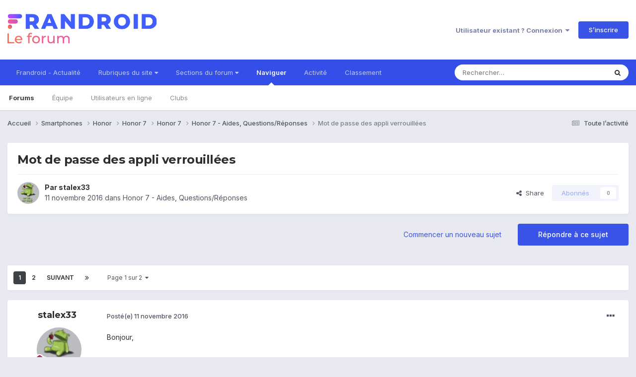

--- FILE ---
content_type: text/html;charset=UTF-8
request_url: https://forum.frandroid.com/topic/251162-mot-de-passe-des-appli-verrouill%C3%A9es/
body_size: 35317
content:
<!DOCTYPE html>
<html lang="fr-FR" dir="ltr">
	<head>
		<meta charset="utf-8">
		<title>Mot de passe des appli verrouillées - Honor 7 - Aides, Questions/Réponses - Forum de Frandroid</title>
		
		
		
		

	<meta name="viewport" content="width=device-width, initial-scale=1">



	<meta name="twitter:card" content="summary_large_image" />


	
		<meta name="twitter:site" content="@frandroid" />
	


	
		
			
				<meta property="og:title" content="Mot de passe des appli verrouillées">
			
		
	

	
		
			
				<meta property="og:type" content="website">
			
		
	

	
		
			
				<meta property="og:url" content="https://forum.frandroid.com/topic/251162-mot-de-passe-des-appli-verrouill%C3%A9es/">
			
		
	

	
		
			
				<meta name="description" content="Bonjour, Comment faire pour retrouver ou changer un mot de passe à 4 chiffre de verrouillage des applications ? Quel pourrait etre le mot de passe par défaut ? Je parle de celui dans l&#039;appli Gestion du téléphone. Merci">
			
		
	

	
		
			
				<meta property="og:description" content="Bonjour, Comment faire pour retrouver ou changer un mot de passe à 4 chiffre de verrouillage des applications ? Quel pourrait etre le mot de passe par défaut ? Je parle de celui dans l&#039;appli Gestion du téléphone. Merci">
			
		
	

	
		
			
				<meta property="og:updated_time" content="2021-02-24T19:46:58Z">
			
		
	

	
		
			
				<meta property="og:image" content="https://forum.frandroid.com/uploads/monthly_2016_11/Screenshot_2016-11-22-15-38-52.png.723ae30da245b168b9650e4bc9208f5d.png">
			
		
	

	
		
			
				<meta property="og:site_name" content="Forum de Frandroid">
			
		
	

	
		
			
				<meta property="og:locale" content="fr_FR">
			
		
	


	
		<link rel="next" href="https://forum.frandroid.com/topic/251162-mot-de-passe-des-appli-verrouill%C3%A9es/page/2/" />
	

	
		<link rel="last" href="https://forum.frandroid.com/topic/251162-mot-de-passe-des-appli-verrouill%C3%A9es/page/2/" />
	

	
		<link rel="canonical" href="https://forum.frandroid.com/topic/251162-mot-de-passe-des-appli-verrouill%C3%A9es/" />
	

	
		<link as="style" rel="preload" href="https://forum.frandroid.com/applications/core/interface/ckeditor/ckeditor/skins/ips/editor.css?t=O41E" />
	





<link rel="manifest" href="https://forum.frandroid.com/manifest.webmanifest/">
<meta name="msapplication-config" content="https://forum.frandroid.com/browserconfig.xml/">
<meta name="msapplication-starturl" content="/">
<meta name="application-name" content="Forum de Frandroid">
<meta name="apple-mobile-web-app-title" content="Forum de Frandroid">

	<meta name="theme-color" content="#ffffff">










<link rel="preload" href="//forum.frandroid.com/applications/core/interface/font/fontawesome-webfont.woff2?v=4.7.0" as="font" crossorigin="anonymous">
		


	<link rel="preconnect" href="https://fonts.googleapis.com">
	<link rel="preconnect" href="https://fonts.gstatic.com" crossorigin>
	
		
			<link href="https://fonts.googleapis.com/css2?family=Montserrat:wght@300;400;500;600;700&display=swap" rel="stylesheet">
		
		
			<link href="https://fonts.googleapis.com/css2?family=Inter:wght@300;400;500;600;700&display=swap" rel="stylesheet">
		
	



	<link rel='stylesheet' href='https://forum.frandroid.com/uploads/css_built_7/341e4a57816af3ba440d891ca87450ff_framework.css?v=419bb4d07a1715937993' media='all'>

	<link rel='stylesheet' href='https://forum.frandroid.com/uploads/css_built_7/05e81b71abe4f22d6eb8d1a929494829_responsive.css?v=419bb4d07a1715937993' media='all'>

	<link rel='stylesheet' href='https://forum.frandroid.com/uploads/css_built_7/20446cf2d164adcc029377cb04d43d17_flags.css?v=419bb4d07a1715937993' media='all'>

	<link rel='stylesheet' href='https://forum.frandroid.com/uploads/css_built_7/90eb5adf50a8c640f633d47fd7eb1778_core.css?v=419bb4d07a1715937993' media='all'>

	<link rel='stylesheet' href='https://forum.frandroid.com/uploads/css_built_7/5a0da001ccc2200dc5625c3f3934497d_core_responsive.css?v=419bb4d07a1715937993' media='all'>

	<link rel='stylesheet' href='https://forum.frandroid.com/uploads/css_built_7/62e269ced0fdab7e30e026f1d30ae516_forums.css?v=419bb4d07a1715937993' media='all'>

	<link rel='stylesheet' href='https://forum.frandroid.com/uploads/css_built_7/76e62c573090645fb99a15a363d8620e_forums_responsive.css?v=419bb4d07a1715937993' media='all'>

	<link rel='stylesheet' href='https://forum.frandroid.com/uploads/css_built_7/ebdea0c6a7dab6d37900b9190d3ac77b_topics.css?v=419bb4d07a1715937993' media='all'>





<link rel='stylesheet' href='https://forum.frandroid.com/uploads/css_built_7/258adbb6e4f3e83cd3b355f84e3fa002_custom.css?v=419bb4d07a1715937993' media='all'>




		
		

	
	<link rel='shortcut icon' href='https://forum.frandroid.com/uploads/monthly_2020_02/favicon.png' type="image/png">

      
<!-- THE ONLY AREA WHERE THEME MODIFICATION IS AUTHORIZED - BY BAPTISTE -->

<script type="text/javascript">window.gdprAppliesGlobally=true;(function(){function a(e){if(!window.frames[e]){if(document.body&&document.body.firstChild){var t=document.body;var n=document.createElement("iframe");n.style.display="none";n.name=e;n.title=e;t.insertBefore(n,t.firstChild)}
else{setTimeout(function(){a(e)},5)}}}function e(n,r,o,c,s){function e(e,t,n,a){if(typeof n!=="function"){return}if(!window[r]){window[r]=[]}var i=false;if(s){i=s(e,t,n)}if(!i){window[r].push({command:e,parameter:t,callback:n,version:a})}}e.stub=true;function t(a){if(!window[n]||window[n].stub!==true){return}if(!a.data){return}
var i=typeof a.data==="string";var e;try{e=i?JSON.parse(a.data):a.data}catch(t){return}if(e[o]){var r=e[o];window[n](r.command,r.parameter,function(e,t){var n={};n[c]={returnValue:e,success:t,callId:r.callId};a.source.postMessage(i?JSON.stringify(n):n,"*")},r.version)}}
if(typeof window[n]!=="function"){window[n]=e;if(window.addEventListener){window.addEventListener("message",t,false)}else{window.attachEvent("onmessage",t)}}}e("__tcfapi","__tcfapiBuffer","__tcfapiCall","__tcfapiReturn");a("__tcfapiLocator");(function(e){
  var t=document.createElement("script");t.id="spcloader";t.type="text/javascript";t.async=true;t.src="https://sdk.privacy-center.org/"+e+"/loader.js?target="+document.location.hostname;t.charset="utf-8";var n=document.getElementsByTagName("script")[0];n.parentNode.insertBefore(t,n)})("a1eae917-f28e-4669-a7e7-8b28857ccf7a")})();</script>      
      
      <!-- OPTIDIGITAL ADS -->
      
      	
      
      <script type="text/javascript">
        var targeting = {"adUnit":"\/82864103\/frandroid.com\/discussions","pageTargeting":{"tags":["forum"],"isSponso":0,"isSafe":1}};
        targeting.pageTargeting.theme = document.documentElement.getAttribute('data-scheme') || 'light';
        var odS = document.createElement('script');
        odS.setAttribute('async', 'true');
        odS.setAttribute('type', 'text/javascript');
        odS.setAttribute('src', 'https://scripts.opti-digital.com/tags/?site=frandroid');
        odS.setAttribute('id', 'optidigital-ad-init');
        odS.setAttribute('config', JSON.stringify(targeting));
        
        if (document.location.pathname != "/login/" && document.location.pathname != "/register/") {
        	document.getElementsByTagName('head')[0].appendChild(odS);
        }
      </script>
      
      <meta name="robots" content="index, follow, max-snippet:-1, max-image-preview:large, max-video-preview:-1">
      
<!-- END SPECIAL AREA -->
	
        <!-- App Indexing for Google Search -->
        <link href="android-app://com.quoord.tapatalkpro.activity/tapatalk/forum.frandroid.com/?location=topic&tid=251162&page=1&perpage=25&channel=google-indexing" rel="alternate" />
        <link href="ios-app://307880732/tapatalk/forum.frandroid.com/?location=topic&tid=251162&page=1&perpage=25&channel=google-indexing" rel="alternate" />
        </head>
	<body class="ipsApp ipsApp_front ipsJS_none ipsClearfix" data-controller="core.front.core.app"  data-message=""  data-pageapp="forums" data-pagelocation="front" data-pagemodule="forums" data-pagecontroller="topic" data-pageid="251162"   >    
    
        
    
            <script type="text/javascript" src="//www.frandroid.com/ads.js"></script>
            <!-- Google Tag Manager -->
            <script type="text/javascript">
                var adblockStatus = 'inactive';
                if (window.canRunAds === undefined) {
                    adblockStatus = 'active';
                }
                dataLayer = [({
                 'tags': '{smartphones}{honor}{7}{honor-7}{honor-7}{aides-questionsréponses}{honor-7-aides-questionsréponses}',
                'adblockStatus': adblockStatus,
                 'connected': 'no'
                })];
                (function (w, d, s, l, i) {
                    w[l] = w[l] || [];
                    w[l].push({
                        'gtm.start': new Date().getTime(), event: 'gtm.js'
                    });
                    var f = d.getElementsByTagName(s)[0],
                        j = d.createElement(s), dl = l != 'dataLayer' ? '&l=' + l : '';
                    j.async = true;
                    j.src ='//www.googletagmanager.com/gtm.js?id=' + i + dl;
                    f.parentNode.insertBefore(j, f);
                })(window, document, 'script', 'dataLayer', 'GTM-TF3BT5');
            </script>
            <!-- End Google Tag Manager -->
            <noscript><iframe src="//www.googletagmanager.com/ns.html?id=GTM-TF3BT5" height="0" width="0" style="display:none;visibility:hidden"></iframe></noscript>
		
		  <a href="#ipsLayout_mainArea" class="ipsHide" title="Aller au contenu principal de cette page" accesskey="m">Aller au contenu</a>
		
			<div id="ipsLayout_header" class="ipsClearfix">
				





				<header>
					<div class="ipsLayout_container">
						


<a href='https://forum.frandroid.com/' id='elLogo' accesskey='1'><img src="https://forum.frandroid.com/uploads/monthly_2021_12/frandroid-forum-logo.png.e17a937ae9443ddf66bc93b24b554480.png" alt='Forum de Frandroid'></a>

						
							

	<ul id="elUserNav" class="ipsList_inline cSignedOut ipsResponsive_showDesktop">
		
        
		
        
        
            
            <li id="elSignInLink">
                <a href="https://forum.frandroid.com/login/" data-ipsmenu-closeonclick="false" data-ipsmenu id="elUserSignIn">
                    Utilisateur existant ? Connexion  <i class="fa fa-caret-down"></i>
                </a>
                
<div id='elUserSignIn_menu' class='ipsMenu ipsMenu_auto ipsHide'>
	<form accept-charset='utf-8' method='post' action='https://forum.frandroid.com/login/'>
		<input type="hidden" name="csrfKey" value="646e6a0fe00776fcdfec234f4a529964">
		<input type="hidden" name="ref" value="aHR0cHM6Ly9mb3J1bS5mcmFuZHJvaWQuY29tL3RvcGljLzI1MTE2Mi1tb3QtZGUtcGFzc2UtZGVzLWFwcGxpLXZlcnJvdWlsbCVDMyVBOWVzLw==">
		<div data-role="loginForm">
			
			
			
				<div class='ipsColumns ipsColumns_noSpacing'>
					<div class='ipsColumn ipsColumn_wide' id='elUserSignIn_internal'>
						
<div class="ipsPad ipsForm ipsForm_vertical">
	<h4 class="ipsType_sectionHead">Connexion</h4>
	<br><br>
	<ul class='ipsList_reset'>
		<li class="ipsFieldRow ipsFieldRow_noLabel ipsFieldRow_fullWidth">
			
			
				<input type="text" placeholder="Pseudo ou adresse de courriel" name="auth" autocomplete="email">
			
		</li>
		<li class="ipsFieldRow ipsFieldRow_noLabel ipsFieldRow_fullWidth">
			<input type="password" placeholder="Mot de passe" name="password" autocomplete="current-password">
		</li>
		<li class="ipsFieldRow ipsFieldRow_checkbox ipsClearfix">
			<span class="ipsCustomInput">
				<input type="checkbox" name="remember_me" id="remember_me_checkbox" value="1" checked aria-checked="true">
				<span></span>
			</span>
			<div class="ipsFieldRow_content">
				<label class="ipsFieldRow_label" for="remember_me_checkbox">Se souvenir de moi</label>
				<span class="ipsFieldRow_desc">Non recommandé sur les ordinateurs partagés</span>
			</div>
		</li>
		<li class="ipsFieldRow ipsFieldRow_fullWidth">
			<button type="submit" name="_processLogin" value="usernamepassword" class="ipsButton ipsButton_primary ipsButton_small" id="elSignIn_submit">Connexion</button>
			
				<p class="ipsType_right ipsType_small">
					
						<a href='https://forum.frandroid.com/lostpassword/' data-ipsDialog data-ipsDialog-title='Mot de passe oublié ?'>
					
					Mot de passe oublié ?</a>
				</p>
			
		</li>
	</ul>
</div>
					</div>
					<div class='ipsColumn ipsColumn_wide'>
						<div class='ipsPadding' id='elUserSignIn_external'>
							<div class='ipsAreaBackground_light ipsPadding:half'>
								
									<p class='ipsType_reset ipsType_small ipsType_center'><strong>Ou connectez-vous avec l’un de ces services</strong></p>
								
								
									<div class='ipsType_center ipsMargin_top:half'>
										

<button type="submit" name="_processLogin" value="3" class='ipsButton ipsButton_verySmall ipsButton_fullWidth ipsSocial ipsSocial_google' style="background-color: #4285F4">
	
		<span class='ipsSocial_icon'>
			
				<i class='fa fa-google'></i>
			
		</span>
		<span class='ipsSocial_text'>Se connecter avec Google</span>
	
</button>
									</div>
								
									<div class='ipsType_center ipsMargin_top:half'>
										

<button type="submit" name="_processLogin" value="2" class='ipsButton ipsButton_verySmall ipsButton_fullWidth ipsSocial ipsSocial_facebook' style="background-color: #3a579a">
	
		<span class='ipsSocial_icon'>
			
				<i class='fa fa-facebook-official'></i>
			
		</span>
		<span class='ipsSocial_text'>Se connecter avec Facebook</span>
	
</button>
									</div>
								
									<div class='ipsType_center ipsMargin_top:half'>
										

<button type="submit" name="_processLogin" value="9" class='ipsButton ipsButton_verySmall ipsButton_fullWidth ipsSocial ipsSocial_twitter' style="background-color: #00abf0">
	
		<span class='ipsSocial_icon'>
			
				<i class='fa fa-twitter'></i>
			
		</span>
		<span class='ipsSocial_text'>Se connecter avec Twitter</span>
	
</button>
									</div>
								
							</div>
						</div>
					</div>
				</div>
			
		</div>
	</form>
</div>
            </li>
            
        
		
			<li>
				
					<a href="https://forum.frandroid.com/register/"  id="elRegisterButton" class="ipsButton ipsButton_normal ipsButton_primary">S’inscrire</a>
				
			</li>
		
	</ul>

							
<ul class='ipsMobileHamburger ipsList_reset ipsResponsive_hideDesktop'>
	<li data-ipsDrawer data-ipsDrawer-drawerElem='#elMobileDrawer'>
		<a href='#' >
			
			
				
			
			
			
			<i class='fa fa-navicon'></i>
		</a>
	</li>
</ul>
						
					</div>
				</header>
				

	<nav data-controller='core.front.core.navBar' class=' ipsResponsive_showDesktop'>
		<div class='ipsNavBar_primary ipsLayout_container '>
			<ul data-role="primaryNavBar" class='ipsClearfix'>
				


	
		
		
		<li  id='elNavSecondary_15' data-role="navBarItem" data-navApp="core" data-navExt="CustomItem">
			
			
				<a href="https://www.frandroid.com/" target='_blank' rel="noopener" data-navItem-id="15" >
					Frandroid - Actualité<span class='ipsNavBar_active__identifier'></span>
				</a>
			
			
		</li>
	
	

	
		
		
		<li  id='elNavSecondary_16' data-role="navBarItem" data-navApp="core" data-navExt="Menu">
			
			
				<a href="#" id="elNavigation_16" data-ipsMenu data-ipsMenu-appendTo='#elNavSecondary_16' data-ipsMenu-activeClass='ipsNavActive_menu' data-navItem-id="16" >
					Rubriques du site <i class="fa fa-caret-down"></i><span class='ipsNavBar_active__identifier'></span>
				</a>
				<ul id="elNavigation_16_menu" class="ipsMenu ipsMenu_auto ipsHide">
					

	
		
			<li class='ipsMenu_item' >
				<a href='https://www.frandroid.com/actualites' >
					Actualités
				</a>
			</li>
		
	

	
		
			<li class='ipsMenu_item' >
				<a href='https://www.frandroid.com/test' >
					Tests Produits
				</a>
			</li>
		
	

	
		
			<li class='ipsMenu_item' >
				<a href='https://www.frandroid.com/guide-dachat' >
					Guide d'achat
				</a>
			</li>
		
	

	
		
			<li class='ipsMenu_item' >
				<a href='https://www.frandroid.com/bons-plans' >
					Bons Plans
				</a>
			</li>
		
	

	
		
			<li class='ipsMenu_item' >
				<a href='https://www.frandroid.com/comment-faire' >
					Tutos
				</a>
			</li>
		
	

				</ul>
			
			
		</li>
	
	

	
		
		
		<li  id='elNavSecondary_23' data-role="navBarItem" data-navApp="core" data-navExt="Menu">
			
			
				<a href="#" id="elNavigation_23" data-ipsMenu data-ipsMenu-appendTo='#elNavSecondary_23' data-ipsMenu-activeClass='ipsNavActive_menu' data-navItem-id="23" >
					Sections du forum <i class="fa fa-caret-down"></i><span class='ipsNavBar_active__identifier'></span>
				</a>
				<ul id="elNavigation_23_menu" class="ipsMenu ipsMenu_auto ipsHide">
					

	
		
			<li class='ipsMenu_item' >
				<a href='https://forum.frandroid.com/forum/4-smartphones/' >
					Smartphones
				</a>
			</li>
		
	

	
		
			<li class='ipsMenu_item' >
				<a href='https://forum.frandroid.com/forum/128-tablettes/' >
					Tablettes
				</a>
			</li>
		
	

	
		
			<li class='ipsMenu_item' >
				<a href='https://forum.frandroid.com/forum/577-tv-android-tv-chromecast-dongle-tv-etc/' >
					TV (Android TV, Chromecast etc.)
				</a>
			</li>
		
	

	
		
			<li class='ipsMenu_item' >
				<a href='https://forum.frandroid.com/forum/2640-photo-vid%C3%A9o/' >
					Photo & vidéo
				</a>
			</li>
		
	

	
		
			<li class='ipsMenu_item' >
				<a href='https://forum.frandroid.com/forum/2720-enceintes-connect%C3%A9es/' >
					Enceintes Connectées
				</a>
			</li>
		
	

	
		
			<li class='ipsMenu_item' >
				<a href='https://forum.frandroid.com/forum/2636-consoles-de-jeu/' >
					Consoles de jeu
				</a>
			</li>
		
	

	
		
			<li class='ipsMenu_item' >
				<a href='https://forum.frandroid.com/forum/581-chrome-os/' >
					Chrome OS
				</a>
			</li>
		
	

	
		
			<li class='ipsMenu_item' >
				<a href='https://forum.frandroid.com/forum/7-d%C3%A9veloppement/' >
					Développement
				</a>
			</li>
		
	

	
		
			<li class='ipsMenu_item' >
				<a href='https://forum.frandroid.com/forum/1838-0-android/' >
					0 % Android
				</a>
			</li>
		
	

	
		
			<li class='ipsMenu_item' >
				<a href='https://forum.frandroid.com/forum/2-divers/' >
					Divers
				</a>
			</li>
		
	

				</ul>
			
			
		</li>
	
	

	
		
		
			
		
		<li class='ipsNavBar_active' data-active id='elNavSecondary_1' data-role="navBarItem" data-navApp="core" data-navExt="CustomItem">
			
			
				<a href="https://forum.frandroid.com"  data-navItem-id="1" data-navDefault>
					Naviguer<span class='ipsNavBar_active__identifier'></span>
				</a>
			
			
				<ul class='ipsNavBar_secondary ' data-role='secondaryNavBar'>
					


	
		
		
			
		
		<li class='ipsNavBar_active' data-active id='elNavSecondary_8' data-role="navBarItem" data-navApp="forums" data-navExt="Forums">
			
			
				<a href="https://forum.frandroid.com"  data-navItem-id="8" data-navDefault>
					Forums<span class='ipsNavBar_active__identifier'></span>
				</a>
			
			
		</li>
	
	

	
	

	
		
		
		<li  id='elNavSecondary_10' data-role="navBarItem" data-navApp="core" data-navExt="StaffDirectory">
			
			
				<a href="https://forum.frandroid.com/staff/"  data-navItem-id="10" >
					Équipe<span class='ipsNavBar_active__identifier'></span>
				</a>
			
			
		</li>
	
	

	
		
		
		<li  id='elNavSecondary_11' data-role="navBarItem" data-navApp="core" data-navExt="OnlineUsers">
			
			
				<a href="https://forum.frandroid.com/online/"  data-navItem-id="11" >
					Utilisateurs en ligne<span class='ipsNavBar_active__identifier'></span>
				</a>
			
			
		</li>
	
	

	
		
		
		<li  id='elNavSecondary_34' data-role="navBarItem" data-navApp="core" data-navExt="Clubs">
			
			
				<a href="https://forum.frandroid.com/clubs/"  data-navItem-id="34" >
					Clubs<span class='ipsNavBar_active__identifier'></span>
				</a>
			
			
		</li>
	
	

					<li class='ipsHide' id='elNavigationMore_1' data-role='navMore'>
						<a href='#' data-ipsMenu data-ipsMenu-appendTo='#elNavigationMore_1' id='elNavigationMore_1_dropdown'>Plus <i class='fa fa-caret-down'></i></a>
						<ul class='ipsHide ipsMenu ipsMenu_auto' id='elNavigationMore_1_dropdown_menu' data-role='moreDropdown'></ul>
					</li>
				</ul>
			
		</li>
	
	

	
		
		
		<li  id='elNavSecondary_2' data-role="navBarItem" data-navApp="core" data-navExt="CustomItem">
			
			
				<a href="https://forum.frandroid.com/discover/"  data-navItem-id="2" >
					Activité<span class='ipsNavBar_active__identifier'></span>
				</a>
			
			
				<ul class='ipsNavBar_secondary ipsHide' data-role='secondaryNavBar'>
					


	
		
		
		<li  id='elNavSecondary_3' data-role="navBarItem" data-navApp="core" data-navExt="AllActivity">
			
			
				<a href="https://forum.frandroid.com/discover/"  data-navItem-id="3" >
					Toute l’activité<span class='ipsNavBar_active__identifier'></span>
				</a>
			
			
		</li>
	
	

	
		
		
		<li  id='elNavSecondary_4' data-role="navBarItem" data-navApp="core" data-navExt="YourActivityStreams">
			
			
				<a href="#"  data-navItem-id="4" >
					Flux de mon activité<span class='ipsNavBar_active__identifier'></span>
				</a>
			
			
		</li>
	
	

	
		
		
		<li  id='elNavSecondary_5' data-role="navBarItem" data-navApp="core" data-navExt="YourActivityStreamsItem">
			
			
				<a href="https://forum.frandroid.com/discover/unread/"  data-navItem-id="5" >
					Contenu non lu<span class='ipsNavBar_active__identifier'></span>
				</a>
			
			
		</li>
	
	

	
		
		
		<li  id='elNavSecondary_6' data-role="navBarItem" data-navApp="core" data-navExt="YourActivityStreamsItem">
			
			
				<a href="https://forum.frandroid.com/discover/content-started/"  data-navItem-id="6" >
					Contenu que j’ai commencé<span class='ipsNavBar_active__identifier'></span>
				</a>
			
			
		</li>
	
	

	
		
		
		<li  id='elNavSecondary_7' data-role="navBarItem" data-navApp="core" data-navExt="Search">
			
			
				<a href="https://forum.frandroid.com/search/"  data-navItem-id="7" >
					Rechercher<span class='ipsNavBar_active__identifier'></span>
				</a>
			
			
		</li>
	
	

					<li class='ipsHide' id='elNavigationMore_2' data-role='navMore'>
						<a href='#' data-ipsMenu data-ipsMenu-appendTo='#elNavigationMore_2' id='elNavigationMore_2_dropdown'>Plus <i class='fa fa-caret-down'></i></a>
						<ul class='ipsHide ipsMenu ipsMenu_auto' id='elNavigationMore_2_dropdown_menu' data-role='moreDropdown'></ul>
					</li>
				</ul>
			
		</li>
	
	

	
		
		
		<li  id='elNavSecondary_12' data-role="navBarItem" data-navApp="core" data-navExt="Leaderboard">
			
			
				<a href="https://forum.frandroid.com/leaderboard/"  data-navItem-id="12" >
					Classement<span class='ipsNavBar_active__identifier'></span>
				</a>
			
			
		</li>
	
	

				<li class='ipsHide' id='elNavigationMore' data-role='navMore'>
					<a href='#' data-ipsMenu data-ipsMenu-appendTo='#elNavigationMore' id='elNavigationMore_dropdown'>Plus</a>
					<ul class='ipsNavBar_secondary ipsHide' data-role='secondaryNavBar'>
						<li class='ipsHide' id='elNavigationMore_more' data-role='navMore'>
							<a href='#' data-ipsMenu data-ipsMenu-appendTo='#elNavigationMore_more' id='elNavigationMore_more_dropdown'>Plus <i class='fa fa-caret-down'></i></a>
							<ul class='ipsHide ipsMenu ipsMenu_auto' id='elNavigationMore_more_dropdown_menu' data-role='moreDropdown'></ul>
						</li>
					</ul>
				</li>
			</ul>
			

	<div id="elSearchWrapper">
		<div id='elSearch' data-controller="core.front.core.quickSearch">
			<form accept-charset='utf-8' action='//forum.frandroid.com/search/?do=quicksearch' method='post'>
                <input type='search' id='elSearchField' placeholder='Rechercher…' name='q' autocomplete='off' aria-label='Rechercher'>
                <details class='cSearchFilter'>
                    <summary class='cSearchFilter__text'></summary>
                    <ul class='cSearchFilter__menu'>
                        
                        <li><label><input type="radio" name="type" value="all" ><span class='cSearchFilter__menuText'>N’importe où</span></label></li>
                        
                            
                                <li><label><input type="radio" name="type" value='contextual_{&quot;type&quot;:&quot;forums_topic&quot;,&quot;nodes&quot;:2218}' checked><span class='cSearchFilter__menuText'>This Forum</span></label></li>
                            
                                <li><label><input type="radio" name="type" value='contextual_{&quot;type&quot;:&quot;forums_topic&quot;,&quot;item&quot;:251162}' checked><span class='cSearchFilter__menuText'>This Topic</span></label></li>
                            
                        
                        
                            <li><label><input type="radio" name="type" value="core_statuses_status"><span class='cSearchFilter__menuText'>Mises à jour de statut</span></label></li>
                        
                            <li><label><input type="radio" name="type" value="forums_topic"><span class='cSearchFilter__menuText'>Sujets</span></label></li>
                        
                            <li><label><input type="radio" name="type" value="core_members"><span class='cSearchFilter__menuText'>Membres</span></label></li>
                        
                    </ul>
                </details>
				<button class='cSearchSubmit' type="submit" aria-label='Rechercher'><i class="fa fa-search"></i></button>
			</form>
		</div>
	</div>

		</div>
	</nav>

				
<ul id='elMobileNav' class='ipsResponsive_hideDesktop' data-controller='core.front.core.mobileNav'>
	
		
			
			
				
				
			
				
				
			
				
				
			
				
				
			
				
					<li id='elMobileBreadcrumb'>
						<a href='https://forum.frandroid.com/forum/2218-honor-7-aides-questionsr%C3%A9ponses/'>
							<span>Honor 7 - Aides, Questions/Réponses</span>
						</a>
					</li>
				
				
			
				
				
			
		
	
	
	
	<li >
		<a data-action="defaultStream" href='https://forum.frandroid.com/discover/'><i class="fa fa-newspaper-o" aria-hidden="true"></i></a>
	</li>

	

	
		<li class='ipsJS_show'>
			<a href='https://forum.frandroid.com/search/'><i class='fa fa-search'></i></a>
		</li>
	
</ul>
			</div>
		
		<main id="ipsLayout_body" class="ipsLayout_container">
			<div id="ipsLayout_contentArea">
				<div id="ipsLayout_contentWrapper">
					
<nav class='ipsBreadcrumb ipsBreadcrumb_top ipsFaded_withHover'>
	

	<ul class='ipsList_inline ipsPos_right'>
		
		<li >
			<a data-action="defaultStream" class='ipsType_light '  href='https://forum.frandroid.com/discover/'><i class="fa fa-newspaper-o" aria-hidden="true"></i> <span>Toute l’activité</span></a>
		</li>
		
	</ul>

	<ul data-role="breadcrumbList">
		<li>
			<a title="Accueil" href='https://forum.frandroid.com/'>
				<span>Accueil <i class='fa fa-angle-right'></i></span>
			</a>
		</li>
		
		
			<li>
				
					<a href='https://forum.frandroid.com/forum/4-smartphones/'>
						<span>Smartphones <i class='fa fa-angle-right' aria-hidden="true"></i></span>
					</a>
				
			</li>
		
			<li>
				
					<a href='https://forum.frandroid.com/forum/1480-honor/'>
						<span>Honor <i class='fa fa-angle-right' aria-hidden="true"></i></span>
					</a>
				
			</li>
		
			<li>
				
					<a href='https://forum.frandroid.com/forum/2984-honor-7/'>
						<span>Honor 7 <i class='fa fa-angle-right' aria-hidden="true"></i></span>
					</a>
				
			</li>
		
			<li>
				
					<a href='https://forum.frandroid.com/forum/1923-honor-7/'>
						<span>Honor 7 <i class='fa fa-angle-right' aria-hidden="true"></i></span>
					</a>
				
			</li>
		
			<li>
				
					<a href='https://forum.frandroid.com/forum/2218-honor-7-aides-questionsr%C3%A9ponses/'>
						<span>Honor 7 - Aides, Questions/Réponses <i class='fa fa-angle-right' aria-hidden="true"></i></span>
					</a>
				
			</li>
		
			<li>
				
					Mot de passe des appli verrouillées
				
			</li>
		
	</ul>
</nav>
					
					<div id="ipsLayout_mainArea">
						<div class="hb__ad hb__ad--header">
<div id="optidigital-adslot-Billboard_1" style='display:none;' class="Billboard_1"></div>
<div id="optidigital-adslot-Mobile_Pos1" style='display:none;' class="Mobile_Pos1"></div>
</div>
						
						
						

	




						



<div class='ipsPageHeader ipsResponsive_pull ipsBox ipsPadding sm:ipsPadding:half ipsMargin_bottom'>
		
	
	<div class='ipsFlex ipsFlex-ai:center ipsFlex-fw:wrap ipsGap:4'>
		<div class='ipsFlex-flex:11'>
			<h1 class='ipsType_pageTitle ipsContained_container'>
				

				
				
					<span class='ipsType_break ipsContained'>
						<span>Mot de passe des appli verrouillées</span>
					</span>
				
			</h1>
			
			
		</div>
		
	</div>
	<hr class='ipsHr'>
	<div class='ipsPageHeader__meta ipsFlex ipsFlex-jc:between ipsFlex-ai:center ipsFlex-fw:wrap ipsGap:3'>
		<div class='ipsFlex-flex:11'>
			<div class='ipsPhotoPanel ipsPhotoPanel_mini ipsPhotoPanel_notPhone ipsClearfix'>
				


	<a href="https://forum.frandroid.com/profile/121325-stalex33/" rel="nofollow" data-ipshover data-ipshover-width="370" data-ipshover-target="https://forum.frandroid.com/profile/121325-stalex33/?do=hovercard"  class="ipsUserPhoto ipsUserPhoto_mini" title="Aller sur le profil de stalex33">
		<img src="https://forum.frandroid.com/uploads/profile/photo-thumb-121325.jpg" alt="stalex33" loading="lazy">
	</a>

				<div>
					<p class='ipsType_reset ipsType_blendLinks'>
						<span class='ipsType_normal'>
						
							<strong>Par 


<a href='https://forum.frandroid.com/profile/121325-stalex33/' rel="nofollow" data-ipsHover data-ipsHover-width='370' data-ipsHover-target='https://forum.frandroid.com/profile/121325-stalex33/?do=hovercard&amp;referrer=https%253A%252F%252Fforum.frandroid.com%252Ftopic%252F251162-mot-de-passe-des-appli-verrouill%2525C3%2525A9es%252F' title="Aller sur le profil de stalex33" class="ipsType_break">stalex33</a></strong><br />
							<span class='ipsType_light'><time datetime='2016-11-11T13:35:30Z' title='11/11/2016 13:35' data-short='9 a'>11 novembre 2016</time> dans <a href="https://forum.frandroid.com/forum/2218-honor-7-aides-questionsr%C3%A9ponses/">Honor 7 - Aides, Questions/Réponses</a></span>
						
						</span>
					</p>
				</div>
			</div>
		</div>
		
			<div class='ipsFlex-flex:01 ipsResponsive_hidePhone'>
				<div class='ipsShareLinks'>
					
						


    <a href='#elShareItem_1709737815_menu' id='elShareItem_1709737815' data-ipsMenu class='ipsShareButton ipsButton ipsButton_verySmall ipsButton_link ipsButton_link--light'>
        <span><i class='fa fa-share-alt'></i></span> &nbsp;Share
    </a>

    <div class='ipsPadding ipsMenu ipsMenu_auto ipsHide' id='elShareItem_1709737815_menu' data-controller="core.front.core.sharelink">
        <ul class='ipsList_inline'>
            
                <li>
<a href="https://www.linkedin.com/shareArticle?mini=true&amp;url=https%3A%2F%2Fforum.frandroid.com%2Ftopic%2F251162-mot-de-passe-des-appli-verrouill%25C3%25A9es%2F&amp;title=Mot+de+passe+des+appli+verrouill%C3%A9es" rel="nofollow noopener" class="cShareLink cShareLink_linkedin" target="_blank" data-role="shareLink" title='Partager sur LinkedIn' data-ipsTooltip>
	<i class="fa fa-linkedin"></i>
</a></li>
            
                <li>
<a href="https://x.com/share?url=https%3A%2F%2Fforum.frandroid.com%2Ftopic%2F251162-mot-de-passe-des-appli-verrouill%2525C3%2525A9es%2F" class="cShareLink cShareLink_x" target="_blank" data-role="shareLink" title='Share on X' data-ipsTooltip rel='nofollow noopener'>
    <i class="fa fa-x"></i>
</a></li>
            
                <li>
<a href="https://www.facebook.com/sharer/sharer.php?u=https%3A%2F%2Fforum.frandroid.com%2Ftopic%2F251162-mot-de-passe-des-appli-verrouill%25C3%25A9es%2F" class="cShareLink cShareLink_facebook" target="_blank" data-role="shareLink" title='Partager sur Facebook' data-ipsTooltip rel='noopener nofollow'>
	<i class="fa fa-facebook"></i>
</a></li>
            
                <li>
<a href="https://www.reddit.com/submit?url=https%3A%2F%2Fforum.frandroid.com%2Ftopic%2F251162-mot-de-passe-des-appli-verrouill%25C3%25A9es%2F&amp;title=Mot+de+passe+des+appli+verrouill%C3%A9es" rel="nofollow noopener" class="cShareLink cShareLink_reddit" target="_blank" title='Partager sur Reddit' data-ipsTooltip>
	<i class="fa fa-reddit"></i>
</a></li>
            
                <li>
<a href="https://pinterest.com/pin/create/button/?url=https://forum.frandroid.com/topic/251162-mot-de-passe-des-appli-verrouill%25C3%25A9es/&amp;media=" class="cShareLink cShareLink_pinterest" rel="nofollow noopener" target="_blank" data-role="shareLink" title='Partager sur Pinterest' data-ipsTooltip>
	<i class="fa fa-pinterest"></i>
</a></li>
            
        </ul>
        
            <hr class='ipsHr'>
            <button class='ipsHide ipsButton ipsButton_verySmall ipsButton_light ipsButton_fullWidth ipsMargin_top:half' data-controller='core.front.core.webshare' data-role='webShare' data-webShareTitle='Mot de passe des appli verrouillées' data-webShareText='Mot de passe des appli verrouillées' data-webShareUrl='https://forum.frandroid.com/topic/251162-mot-de-passe-des-appli-verrouill%C3%A9es/'>More sharing options...</button>
        
    </div>

					
					
                    

					



					



<div data-followApp='forums' data-followArea='topic' data-followID='251162' data-controller='core.front.core.followButton'>
	

	<a href='https://forum.frandroid.com/login/' rel="nofollow" class="ipsFollow ipsPos_middle ipsButton ipsButton_light ipsButton_verySmall ipsButton_disabled" data-role="followButton" data-ipsTooltip title='Connectez-vous pour activer le suivi'>
		<span>Abonnés</span>
		<span class='ipsCommentCount'>0</span>
	</a>

</div>
				</div>
			</div>
					
	</div>
	
	
</div>








<div class='ipsClearfix'>
	<ul class="ipsToolList ipsToolList_horizontal ipsClearfix ipsSpacer_both ">
		
			<li class='ipsToolList_primaryAction'>
				<span data-controller='forums.front.topic.reply'>
					
						<a href='#replyForm' rel="nofollow" class='ipsButton ipsButton_important ipsButton_medium ipsButton_fullWidth' data-action='replyToTopic'>Répondre à ce sujet</a>
					
				</span>
			</li>
		
		
			<li class='ipsResponsive_hidePhone'>
				
					<a href="https://forum.frandroid.com/forum/2218-honor-7-aides-questionsr%C3%A9ponses/?do=add" rel="nofollow" class='ipsButton ipsButton_link ipsButton_medium ipsButton_fullWidth' title='Commencer un nouveau sujet dans ce forum'>Commencer un nouveau sujet</a>
				
			</li>
		
		
	</ul>
</div>

<div id='comments' data-controller='core.front.core.commentFeed,forums.front.topic.view, core.front.core.ignoredComments' data-autoPoll data-baseURL='https://forum.frandroid.com/topic/251162-mot-de-passe-des-appli-verrouill%C3%A9es/'  data-feedID='topic-251162' class='cTopic ipsClear ipsSpacer_top'>
	
			

				<div class="ipsBox ipsResponsive_pull ipsPadding:half ipsClearfix ipsClear ipsMargin_bottom">
					
					
						


	
	<ul class='ipsPagination' id='elPagination_91c7050b1b51402ffe56b8ece0dcb659_345188905' data-ipsPagination-seoPagination='true' data-pages='2' data-ipsPagination  data-ipsPagination-pages="2" data-ipsPagination-perPage='25'>
		
			
				<li class='ipsPagination_first ipsPagination_inactive'><a href='https://forum.frandroid.com/topic/251162-mot-de-passe-des-appli-verrouill%C3%A9es/#comments' rel="first" data-page='1' data-ipsTooltip title='Première page'><i class='fa fa-angle-double-left'></i></a></li>
				<li class='ipsPagination_prev ipsPagination_inactive'><a href='https://forum.frandroid.com/topic/251162-mot-de-passe-des-appli-verrouill%C3%A9es/#comments' rel="prev" data-page='0' data-ipsTooltip title='Page précédente'>Précédent</a></li>
			
			<li class='ipsPagination_page ipsPagination_active'><a href='https://forum.frandroid.com/topic/251162-mot-de-passe-des-appli-verrouill%C3%A9es/#comments' data-page='1'>1</a></li>
			
				
					<li class='ipsPagination_page'><a href='https://forum.frandroid.com/topic/251162-mot-de-passe-des-appli-verrouill%C3%A9es/page/2/#comments' data-page='2'>2</a></li>
				
				<li class='ipsPagination_next'><a href='https://forum.frandroid.com/topic/251162-mot-de-passe-des-appli-verrouill%C3%A9es/page/2/#comments' rel="next" data-page='2' data-ipsTooltip title='Page suivante'>Suivant</a></li>
				<li class='ipsPagination_last'><a href='https://forum.frandroid.com/topic/251162-mot-de-passe-des-appli-verrouill%C3%A9es/page/2/#comments' rel="last" data-page='2' data-ipsTooltip title='Dernière page'><i class='fa fa-angle-double-right'></i></a></li>
			
			
				<li class='ipsPagination_pageJump'>
					<a href='#' data-ipsMenu data-ipsMenu-closeOnClick='false' data-ipsMenu-appendTo='#elPagination_91c7050b1b51402ffe56b8ece0dcb659_345188905' id='elPagination_91c7050b1b51402ffe56b8ece0dcb659_345188905_jump'>Page 1 sur 2 &nbsp;<i class='fa fa-caret-down'></i></a>
					<div class='ipsMenu ipsMenu_narrow ipsPadding ipsHide' id='elPagination_91c7050b1b51402ffe56b8ece0dcb659_345188905_jump_menu'>
						<form accept-charset='utf-8' method='post' action='https://forum.frandroid.com/topic/251162-mot-de-passe-des-appli-verrouill%C3%A9es/#comments' data-role="pageJump" data-baseUrl='#'>
							<ul class='ipsForm ipsForm_horizontal'>
								<li class='ipsFieldRow'>
									<input type='number' min='1' max='2' placeholder='Numéro de page' class='ipsField_fullWidth' name='page'>
								</li>
								<li class='ipsFieldRow ipsFieldRow_fullWidth'>
									<input type='submit' class='ipsButton_fullWidth ipsButton ipsButton_verySmall ipsButton_primary' value='Aller'>
								</li>
							</ul>
						</form>
					</div>
				</li>
			
		
	</ul>

					
				</div>
			
	

	

<div data-controller='core.front.core.recommendedComments' data-url='https://forum.frandroid.com/topic/251162-mot-de-passe-des-appli-verrouill%C3%A9es/?recommended=comments' class='ipsRecommendedComments ipsHide'>
	<div data-role="recommendedComments">
		<h2 class='ipsType_sectionHead ipsType_large ipsType_bold ipsMargin_bottom'>Recommended Posts</h2>
		
	</div>
</div>
	
	<div id="elPostFeed" data-role='commentFeed' data-controller='core.front.core.moderation' >
		<form action="https://forum.frandroid.com/topic/251162-mot-de-passe-des-appli-verrouill%C3%A9es/?csrfKey=646e6a0fe00776fcdfec234f4a529964&amp;do=multimodComment" method="post" data-ipsPageAction data-role='moderationTools'>
			
			
				

					

					
					



<a id="comment-3698510"></a>
<article  id="elComment_3698510" class="cPost ipsBox ipsResponsive_pull  ipsComment  ipsComment_parent ipsClearfix ipsClear ipsColumns ipsColumns_noSpacing ipsColumns_collapsePhone    ">
	

	

	<div class="cAuthorPane_mobile ipsResponsive_showPhone">
		<div class="cAuthorPane_photo">
			<div class="cAuthorPane_photoWrap">
				


	<a href="https://forum.frandroid.com/profile/121325-stalex33/" rel="nofollow" data-ipshover data-ipshover-width="370" data-ipshover-target="https://forum.frandroid.com/profile/121325-stalex33/?do=hovercard"  class="ipsUserPhoto ipsUserPhoto_large" title="Aller sur le profil de stalex33">
		<img src="https://forum.frandroid.com/uploads/profile/photo-thumb-121325.jpg" alt="stalex33" loading="lazy">
	</a>

				
				
					<a href="https://forum.frandroid.com/profile/121325-stalex33/badges/" rel="nofollow">
						
<img src='https://forum.frandroid.com/uploads/monthly_2021_12/7_Collaborator.svg' loading="lazy" alt="Collaborator" class="cAuthorPane_badge cAuthorPane_badge--rank ipsOutline ipsOutline:2px" data-ipsTooltip title="Rang: Collaborator (7/14)">
					</a>
				
			</div>
		</div>
		<div class="cAuthorPane_content">
			<h3 class="ipsType_sectionHead cAuthorPane_author ipsType_break ipsType_blendLinks ipsFlex ipsFlex-ai:center">
				


<a href='https://forum.frandroid.com/profile/121325-stalex33/' rel="nofollow" data-ipsHover data-ipsHover-width='370' data-ipsHover-target='https://forum.frandroid.com/profile/121325-stalex33/?do=hovercard&amp;referrer=https%253A%252F%252Fforum.frandroid.com%252Ftopic%252F251162-mot-de-passe-des-appli-verrouill%2525C3%2525A9es%252F' title="Aller sur le profil de stalex33" class="ipsType_break"><span style='color:#'>stalex33</span></a>
			</h3>
			<div class="ipsType_light ipsType_reset">
				<a href="https://forum.frandroid.com/topic/251162-mot-de-passe-des-appli-verrouill%C3%A9es/?do=findComment&amp;comment=3698510" rel="nofollow" class="ipsType_blendLinks">Posté(e) <time datetime='2016-11-11T13:35:30Z' title='11/11/2016 13:35' data-short='9 a'>11 novembre 2016</time></a>
				
			</div>
		</div>
	</div>
	<aside class="ipsComment_author cAuthorPane ipsColumn ipsColumn_medium ipsResponsive_hidePhone">
		<h3 class="ipsType_sectionHead cAuthorPane_author ipsType_blendLinks ipsType_break">
<strong>


<a href='https://forum.frandroid.com/profile/121325-stalex33/' rel="nofollow" data-ipsHover data-ipsHover-width='370' data-ipsHover-target='https://forum.frandroid.com/profile/121325-stalex33/?do=hovercard&amp;referrer=https%253A%252F%252Fforum.frandroid.com%252Ftopic%252F251162-mot-de-passe-des-appli-verrouill%2525C3%2525A9es%252F' title="Aller sur le profil de stalex33" class="ipsType_break">stalex33</a></strong>
			
		</h3>
		<ul class="cAuthorPane_info ipsList_reset">
			<li data-role="photo" class="cAuthorPane_photo">
				<div class="cAuthorPane_photoWrap">
					


	<a href="https://forum.frandroid.com/profile/121325-stalex33/" rel="nofollow" data-ipshover data-ipshover-width="370" data-ipshover-target="https://forum.frandroid.com/profile/121325-stalex33/?do=hovercard"  class="ipsUserPhoto ipsUserPhoto_large" title="Aller sur le profil de stalex33">
		<img src="https://forum.frandroid.com/uploads/profile/photo-thumb-121325.jpg" alt="stalex33" loading="lazy">
	</a>

					
					
						
<img src='https://forum.frandroid.com/uploads/monthly_2021_12/7_Collaborator.svg' loading="lazy" alt="Collaborator" class="cAuthorPane_badge cAuthorPane_badge--rank ipsOutline ipsOutline:2px" data-ipsTooltip title="Rang: Collaborator (7/14)">
					
				</div>
			</li>
			
				<li data-role="group"><span style='color:#'>Membre</span></li>
				
			
			
				<li data-role="stats" class="ipsMargin_top">
					<ul class="ipsList_reset ipsType_light ipsFlex ipsFlex-ai:center ipsFlex-jc:center ipsGap_row:2 cAuthorPane_stats">
						<li>
							
								<a href="https://forum.frandroid.com/profile/121325-stalex33/content/" rel="nofollow" title="203 messages " data-ipstooltip class="ipsType_blendLinks">
							
								<i class="fa fa-comment"></i> 203
							
								</a>
							
						</li>
						
					</ul>
				</li>
			
			
				

	
	<li data-role='custom-field' class='ipsResponsive_hidePhone ipsType_break'>
		
<span class="ft">Marque:</span><span class="fc">Honor 7</span>
	</li>
	

			
		</ul>
	</aside>
	<div class="ipsColumn ipsColumn_fluid ipsMargin:none">
		

<div id='comment-3698510_wrap' data-controller='core.front.core.comment' data-commentApp='forums' data-commentType='forums' data-commentID="3698510" data-quoteData='{&quot;userid&quot;:121325,&quot;username&quot;:&quot;stalex33&quot;,&quot;timestamp&quot;:1478871330,&quot;contentapp&quot;:&quot;forums&quot;,&quot;contenttype&quot;:&quot;forums&quot;,&quot;contentid&quot;:251162,&quot;contentclass&quot;:&quot;forums_Topic&quot;,&quot;contentcommentid&quot;:3698510}' class='ipsComment_content ipsType_medium'>

	<div class='ipsComment_meta ipsType_light ipsFlex ipsFlex-ai:center ipsFlex-jc:between ipsFlex-fd:row-reverse'>
		<div class='ipsType_light ipsType_reset ipsType_blendLinks ipsComment_toolWrap'>
			<div class='ipsResponsive_hidePhone ipsComment_badges'>
				<ul class='ipsList_reset ipsFlex ipsFlex-jc:end ipsFlex-fw:wrap ipsGap:2 ipsGap_row:1'>
					
					
					
					
					
				</ul>
			</div>
			<ul class='ipsList_reset ipsComment_tools'>
				<li>
					<a href='#elControls_3698510_menu' class='ipsComment_ellipsis' id='elControls_3698510' title='Plus d’options…' data-ipsMenu data-ipsMenu-appendTo='#comment-3698510_wrap'><i class='fa fa-ellipsis-h'></i></a>
					<ul id='elControls_3698510_menu' class='ipsMenu ipsMenu_narrow ipsHide'>
						
						
							<li class='ipsMenu_item'><a href='https://forum.frandroid.com/topic/251162-mot-de-passe-des-appli-verrouill%C3%A9es/' title='Partager ce message' data-ipsDialog data-ipsDialog-size='narrow' data-ipsDialog-content='#elShareComment_3698510_menu' data-ipsDialog-title="Partager ce message" id='elSharePost_3698510' data-role='shareComment'>Share</a></li>
						
                        
						
						
						
							
								
							
							
							
							
							
							
						
					</ul>
				</li>
				
			</ul>
		</div>

		<div class='ipsType_reset ipsResponsive_hidePhone'>
			<a href='https://forum.frandroid.com/topic/251162-mot-de-passe-des-appli-verrouill%C3%A9es/?do=findComment&amp;comment=3698510' rel="nofollow" class='ipsType_blendLinks'>Posté(e) <time datetime='2016-11-11T13:35:30Z' title='11/11/2016 13:35' data-short='9 a'>11 novembre 2016</time></a>
			
			<span class='ipsResponsive_hidePhone'>
				
				
			</span>
		</div>
	</div>

	

    

	<div class='cPost_contentWrap'>
		
		<div data-role='commentContent' class='ipsType_normal ipsType_richText ipsPadding_bottom ipsContained' data-controller='core.front.core.lightboxedImages'>
			
<p>
	Bonjour,
</p>

<p>
	 
</p>

<p>
	Comment faire pour retrouver ou changer un mot de passe à 4 chiffre de verrouillage des applications ?
</p>

<p>
	Quel pourrait etre le mot de passe par défaut ?
</p>

<p>
	Je parle de celui dans l'appli Gestion du téléphone.
</p>

<p>
	 
</p>

<p>
	Merci
</p>

<p><a href="https://forum.frandroid.com/uploads/monthly_2016_11/Screenshot_2016-11-11-13-52-32.png.f3cf4b5071e34d1bc705bd59bfd6e42d.png" class="ipsAttachLink ipsAttachLink_image"><img data-fileid="46167" src="https://forum.frandroid.com/uploads/monthly_2016_11/Screenshot_2016-11-11-13-52-32.thumb.png.180eca6e8c1ad42bcf8e9052717d9b97.png" class="ipsImage ipsImage_thumbnailed" alt="Screenshot_2016-11-11-13-52-32.png"></a></p>
<p><a href="https://forum.frandroid.com/uploads/monthly_2016_11/Screenshot_2016-11-11-13-52-47.png.f1733bf72008fddade388036e4ed1a37.png" class="ipsAttachLink ipsAttachLink_image"><img data-fileid="46168" src="https://forum.frandroid.com/uploads/monthly_2016_11/Screenshot_2016-11-11-13-52-47.thumb.png.2db9f0b958831dccc3a7ed3c6e3bd1a5.png" class="ipsImage ipsImage_thumbnailed" alt="Screenshot_2016-11-11-13-52-47.png"></a></p>

			
		</div>

		
			<div class='ipsItemControls'>
				
					
						

	<div data-controller='core.front.core.reaction' class='ipsItemControls_right ipsClearfix '>	
		<div class='ipsReact ipsPos_right'>
			
				
				<div class='ipsReact_blurb ' data-role='reactionBlurb'>
					
						

	
	<ul class='ipsReact_reactions'>
		
		
			
				
				<li class='ipsReact_reactCount'>
					
						<span data-ipsTooltip title="Like">
					
							<span>
								<img src='https://forum.frandroid.com/uploads/reactions/react_like.png' alt="Like" loading="lazy">
							</span>
							<span>
								1
							</span>
					
						</span>
					
				</li>
			
		
	</ul>

					
				</div>
			
			
			
		</div>
	</div>

					
				
				<ul class='ipsComment_controls ipsClearfix ipsItemControls_left' data-role="commentControls">
					
						
						
							<li data-ipsQuote-editor='topic_comment' data-ipsQuote-target='#comment-3698510' class='ipsJS_show'>
								<button class='ipsButton ipsButton_light ipsButton_verySmall ipsButton_narrow cMultiQuote ipsHide' data-action='multiQuoteComment' data-ipsTooltip data-ipsQuote-multiQuote data-mqId='mq3698510' title='Multi-citations'><i class='fa fa-plus'></i></button>
							</li>
							<li data-ipsQuote-editor='topic_comment' data-ipsQuote-target='#comment-3698510' class='ipsJS_show'>
								<a href='#' data-action='quoteComment' data-ipsQuote-singleQuote>Citer</a>
							</li>
						
						
						
												
					
					<li class='ipsHide' data-role='commentLoading'>
						<span class='ipsLoading ipsLoading_tiny ipsLoading_noAnim'></span>
					</li>
				</ul>
			</div>
		

		
	</div>

	

	



<div class='ipsPadding ipsHide cPostShareMenu' id='elShareComment_3698510_menu'>
	<h5 class='ipsType_normal ipsType_reset'>Lien vers le commentaire</h5>
	
		
	
	
	<input type='text' value='https://forum.frandroid.com/topic/251162-mot-de-passe-des-appli-verrouill%C3%A9es/' class='ipsField_fullWidth'>

	
	<h5 class='ipsType_normal ipsType_reset ipsSpacer_top'>Partager sur d’autres sites</h5>
	

	<ul class='ipsList_inline ipsList_noSpacing ipsClearfix' data-controller="core.front.core.sharelink">
		
			<li>
<a href="https://www.linkedin.com/shareArticle?mini=true&amp;url=https%3A%2F%2Fforum.frandroid.com%2Ftopic%2F251162-mot-de-passe-des-appli-verrouill%25C3%25A9es%2F%3Fdo%3DfindComment%26comment%3D3698510&amp;title=Mot+de+passe+des+appli+verrouill%C3%A9es" rel="nofollow noopener" class="cShareLink cShareLink_linkedin" target="_blank" data-role="shareLink" title='Partager sur LinkedIn' data-ipsTooltip>
	<i class="fa fa-linkedin"></i>
</a></li>
		
			<li>
<a href="https://x.com/share?url=https%3A%2F%2Fforum.frandroid.com%2Ftopic%2F251162-mot-de-passe-des-appli-verrouill%2525C3%2525A9es%2F%3Fdo%3DfindComment%26comment%3D3698510" class="cShareLink cShareLink_x" target="_blank" data-role="shareLink" title='Share on X' data-ipsTooltip rel='nofollow noopener'>
    <i class="fa fa-x"></i>
</a></li>
		
			<li>
<a href="https://www.facebook.com/sharer/sharer.php?u=https%3A%2F%2Fforum.frandroid.com%2Ftopic%2F251162-mot-de-passe-des-appli-verrouill%25C3%25A9es%2F%3Fdo%3DfindComment%26comment%3D3698510" class="cShareLink cShareLink_facebook" target="_blank" data-role="shareLink" title='Partager sur Facebook' data-ipsTooltip rel='noopener nofollow'>
	<i class="fa fa-facebook"></i>
</a></li>
		
			<li>
<a href="https://www.reddit.com/submit?url=https%3A%2F%2Fforum.frandroid.com%2Ftopic%2F251162-mot-de-passe-des-appli-verrouill%25C3%25A9es%2F%3Fdo%3DfindComment%26comment%3D3698510&amp;title=Mot+de+passe+des+appli+verrouill%C3%A9es" rel="nofollow noopener" class="cShareLink cShareLink_reddit" target="_blank" title='Partager sur Reddit' data-ipsTooltip>
	<i class="fa fa-reddit"></i>
</a></li>
		
			<li>
<a href="https://pinterest.com/pin/create/button/?url=https://forum.frandroid.com/topic/251162-mot-de-passe-des-appli-verrouill%25C3%25A9es/?do=findComment%26comment=3698510&amp;media=" class="cShareLink cShareLink_pinterest" rel="nofollow noopener" target="_blank" data-role="shareLink" title='Partager sur Pinterest' data-ipsTooltip>
	<i class="fa fa-pinterest"></i>
</a></li>
		
	</ul>


	<hr class='ipsHr'>
	<button class='ipsHide ipsButton ipsButton_small ipsButton_light ipsButton_fullWidth ipsMargin_top:half' data-controller='core.front.core.webshare' data-role='webShare' data-webShareTitle='Mot de passe des appli verrouillées' data-webShareText='Bonjour,
 


	 
 


	Comment faire pour retrouver ou changer un mot de passe à 4 chiffre de verrouillage des applications ?
 


	Quel pourrait etre le mot de passe par défaut ?
 


	Je parle de celui dans l&#039;appli Gestion du téléphone.
 


	 
 


	Merci
 

 
 ' data-webShareUrl='https://forum.frandroid.com/topic/251162-mot-de-passe-des-appli-verrouill%C3%A9es/?do=findComment&amp;comment=3698510'>More sharing options...</button>

	
</div>
</div>
	</div>
</article>

					
					
						<div class="hb__ad hb__ad--header">
<div id="optidigital-adslot-Billboard_2" style='display:none;' class="Billboard_2"></div>
<div id="optidigital-adslot-Mobile_Pos2" style="display:none;" class="Mobile_Pos2"></div>
</div>
					
					
				

					

					
					



<a id="comment-3698515"></a>
<article  id="elComment_3698515" class="cPost ipsBox ipsResponsive_pull  ipsComment  ipsComment_parent ipsClearfix ipsClear ipsColumns ipsColumns_noSpacing ipsColumns_collapsePhone    ">
	

	

	<div class="cAuthorPane_mobile ipsResponsive_showPhone">
		<div class="cAuthorPane_photo">
			<div class="cAuthorPane_photoWrap">
				


	<a href="https://forum.frandroid.com/profile/92051-totorre/" rel="nofollow" data-ipshover data-ipshover-width="370" data-ipshover-target="https://forum.frandroid.com/profile/92051-totorre/?do=hovercard"  class="ipsUserPhoto ipsUserPhoto_large" title="Aller sur le profil de totorre">
		<img src="https://forum.frandroid.com/uploads/profile/photo-92051.jpg" alt="totorre" loading="lazy">
	</a>

				
				
					<a href="https://forum.frandroid.com/profile/92051-totorre/badges/" rel="nofollow">
						
<img src='https://forum.frandroid.com/uploads/monthly_2021_12/12_Mentor.svg' loading="lazy" alt="Mentor" class="cAuthorPane_badge cAuthorPane_badge--rank ipsOutline ipsOutline:2px" data-ipsTooltip title="Rang: Mentor (12/14)">
					</a>
				
			</div>
		</div>
		<div class="cAuthorPane_content">
			<h3 class="ipsType_sectionHead cAuthorPane_author ipsType_break ipsType_blendLinks ipsFlex ipsFlex-ai:center">
				


<a href='https://forum.frandroid.com/profile/92051-totorre/' rel="nofollow" data-ipsHover data-ipsHover-width='370' data-ipsHover-target='https://forum.frandroid.com/profile/92051-totorre/?do=hovercard&amp;referrer=https%253A%252F%252Fforum.frandroid.com%252Ftopic%252F251162-mot-de-passe-des-appli-verrouill%2525C3%2525A9es%252F' title="Aller sur le profil de totorre" class="ipsType_break"><span style='color:#'>totorre</span></a>
			</h3>
			<div class="ipsType_light ipsType_reset">
				<a href="https://forum.frandroid.com/topic/251162-mot-de-passe-des-appli-verrouill%C3%A9es/?do=findComment&amp;comment=3698515" rel="nofollow" class="ipsType_blendLinks">Posté(e) <time datetime='2016-11-11T13:44:41Z' title='11/11/2016 13:44' data-short='9 a'>11 novembre 2016</time></a>
				
			</div>
		</div>
	</div>
	<aside class="ipsComment_author cAuthorPane ipsColumn ipsColumn_medium ipsResponsive_hidePhone">
		<h3 class="ipsType_sectionHead cAuthorPane_author ipsType_blendLinks ipsType_break">
<strong>


<a href='https://forum.frandroid.com/profile/92051-totorre/' rel="nofollow" data-ipsHover data-ipsHover-width='370' data-ipsHover-target='https://forum.frandroid.com/profile/92051-totorre/?do=hovercard&amp;referrer=https%253A%252F%252Fforum.frandroid.com%252Ftopic%252F251162-mot-de-passe-des-appli-verrouill%2525C3%2525A9es%252F' title="Aller sur le profil de totorre" class="ipsType_break">totorre</a></strong>
			
		</h3>
		<ul class="cAuthorPane_info ipsList_reset">
			<li data-role="photo" class="cAuthorPane_photo">
				<div class="cAuthorPane_photoWrap">
					


	<a href="https://forum.frandroid.com/profile/92051-totorre/" rel="nofollow" data-ipshover data-ipshover-width="370" data-ipshover-target="https://forum.frandroid.com/profile/92051-totorre/?do=hovercard"  class="ipsUserPhoto ipsUserPhoto_large" title="Aller sur le profil de totorre">
		<img src="https://forum.frandroid.com/uploads/profile/photo-92051.jpg" alt="totorre" loading="lazy">
	</a>

					
					
						
<img src='https://forum.frandroid.com/uploads/monthly_2021_12/12_Mentor.svg' loading="lazy" alt="Mentor" class="cAuthorPane_badge cAuthorPane_badge--rank ipsOutline ipsOutline:2px" data-ipsTooltip title="Rang: Mentor (12/14)">
					
				</div>
			</li>
			
				<li data-role="group"><span style='color:#'>Membre</span></li>
				
			
			
				<li data-role="stats" class="ipsMargin_top">
					<ul class="ipsList_reset ipsType_light ipsFlex ipsFlex-ai:center ipsFlex-jc:center ipsGap_row:2 cAuthorPane_stats">
						<li>
							
								<a href="https://forum.frandroid.com/profile/92051-totorre/content/" rel="nofollow" title="1 012 messages " data-ipstooltip class="ipsType_blendLinks">
							
								<i class="fa fa-comment"></i> 1k
							
								</a>
							
						</li>
						
					</ul>
				</li>
			
			
				

	
	<li data-role='custom-field' class='ipsResponsive_hidePhone ipsType_break'>
		
<span class="ft">Marque:</span><span class="fc">Honor,LG Xiaomi</span>
	</li>
	
	<li data-role='custom-field' class='ipsResponsive_hidePhone ipsType_break'>
		
<span class="ft">Modèle:</span><span class="fc">Honor 8,Urbane Watch w150 M9</span>
	</li>
	

			
		</ul>
	</aside>
	<div class="ipsColumn ipsColumn_fluid ipsMargin:none">
		

<div id='comment-3698515_wrap' data-controller='core.front.core.comment' data-commentApp='forums' data-commentType='forums' data-commentID="3698515" data-quoteData='{&quot;userid&quot;:92051,&quot;username&quot;:&quot;totorre&quot;,&quot;timestamp&quot;:1478871881,&quot;contentapp&quot;:&quot;forums&quot;,&quot;contenttype&quot;:&quot;forums&quot;,&quot;contentid&quot;:251162,&quot;contentclass&quot;:&quot;forums_Topic&quot;,&quot;contentcommentid&quot;:3698515}' class='ipsComment_content ipsType_medium'>

	<div class='ipsComment_meta ipsType_light ipsFlex ipsFlex-ai:center ipsFlex-jc:between ipsFlex-fd:row-reverse'>
		<div class='ipsType_light ipsType_reset ipsType_blendLinks ipsComment_toolWrap'>
			<div class='ipsResponsive_hidePhone ipsComment_badges'>
				<ul class='ipsList_reset ipsFlex ipsFlex-jc:end ipsFlex-fw:wrap ipsGap:2 ipsGap_row:1'>
					
					
					
					
					
				</ul>
			</div>
			<ul class='ipsList_reset ipsComment_tools'>
				<li>
					<a href='#elControls_3698515_menu' class='ipsComment_ellipsis' id='elControls_3698515' title='Plus d’options…' data-ipsMenu data-ipsMenu-appendTo='#comment-3698515_wrap'><i class='fa fa-ellipsis-h'></i></a>
					<ul id='elControls_3698515_menu' class='ipsMenu ipsMenu_narrow ipsHide'>
						
						
							<li class='ipsMenu_item'><a href='https://forum.frandroid.com/topic/251162-mot-de-passe-des-appli-verrouill%C3%A9es/?do=findComment&amp;comment=3698515' rel="nofollow" title='Partager ce message' data-ipsDialog data-ipsDialog-size='narrow' data-ipsDialog-content='#elShareComment_3698515_menu' data-ipsDialog-title="Partager ce message" id='elSharePost_3698515' data-role='shareComment'>Share</a></li>
						
                        
						
						
						
							
								
							
							
							
							
							
							
						
					</ul>
				</li>
				
			</ul>
		</div>

		<div class='ipsType_reset ipsResponsive_hidePhone'>
			<a href='https://forum.frandroid.com/topic/251162-mot-de-passe-des-appli-verrouill%C3%A9es/?do=findComment&amp;comment=3698515' rel="nofollow" class='ipsType_blendLinks'>Posté(e) <time datetime='2016-11-11T13:44:41Z' title='11/11/2016 13:44' data-short='9 a'>11 novembre 2016</time></a>
			
			<span class='ipsResponsive_hidePhone'>
				
				
			</span>
		</div>
	</div>

	

    

	<div class='cPost_contentWrap'>
		
		<div data-role='commentContent' class='ipsType_normal ipsType_richText ipsPadding_bottom ipsContained' data-controller='core.front.core.lightboxedImages'>
			<p>
	regarde un peu les options avec la roue dentée en haut à droite comme sur la 1ere photo.
</p>

			
		</div>

		
			<div class='ipsItemControls'>
				
					
						

	<div data-controller='core.front.core.reaction' class='ipsItemControls_right ipsClearfix '>	
		<div class='ipsReact ipsPos_right'>
			
				
				<div class='ipsReact_blurb ' data-role='reactionBlurb'>
					
						

	
	<ul class='ipsReact_reactions'>
		
		
			
				
				<li class='ipsReact_reactCount'>
					
						<span data-ipsTooltip title="Like">
					
							<span>
								<img src='https://forum.frandroid.com/uploads/reactions/react_like.png' alt="Like" loading="lazy">
							</span>
							<span>
								1
							</span>
					
						</span>
					
				</li>
			
		
	</ul>

					
				</div>
			
			
			
		</div>
	</div>

					
				
				<ul class='ipsComment_controls ipsClearfix ipsItemControls_left' data-role="commentControls">
					
						
						
							<li data-ipsQuote-editor='topic_comment' data-ipsQuote-target='#comment-3698515' class='ipsJS_show'>
								<button class='ipsButton ipsButton_light ipsButton_verySmall ipsButton_narrow cMultiQuote ipsHide' data-action='multiQuoteComment' data-ipsTooltip data-ipsQuote-multiQuote data-mqId='mq3698515' title='Multi-citations'><i class='fa fa-plus'></i></button>
							</li>
							<li data-ipsQuote-editor='topic_comment' data-ipsQuote-target='#comment-3698515' class='ipsJS_show'>
								<a href='#' data-action='quoteComment' data-ipsQuote-singleQuote>Citer</a>
							</li>
						
						
						
												
					
					<li class='ipsHide' data-role='commentLoading'>
						<span class='ipsLoading ipsLoading_tiny ipsLoading_noAnim'></span>
					</li>
				</ul>
			</div>
		

		
	</div>

	

	



<div class='ipsPadding ipsHide cPostShareMenu' id='elShareComment_3698515_menu'>
	<h5 class='ipsType_normal ipsType_reset'>Lien vers le commentaire</h5>
	
		
	
	
	<input type='text' value='https://forum.frandroid.com/topic/251162-mot-de-passe-des-appli-verrouill%C3%A9es/?do=findComment&amp;comment=3698515' class='ipsField_fullWidth'>

	
	<h5 class='ipsType_normal ipsType_reset ipsSpacer_top'>Partager sur d’autres sites</h5>
	

	<ul class='ipsList_inline ipsList_noSpacing ipsClearfix' data-controller="core.front.core.sharelink">
		
			<li>
<a href="https://www.linkedin.com/shareArticle?mini=true&amp;url=https%3A%2F%2Fforum.frandroid.com%2Ftopic%2F251162-mot-de-passe-des-appli-verrouill%25C3%25A9es%2F%3Fdo%3DfindComment%26comment%3D3698515&amp;title=Mot+de+passe+des+appli+verrouill%C3%A9es" rel="nofollow noopener" class="cShareLink cShareLink_linkedin" target="_blank" data-role="shareLink" title='Partager sur LinkedIn' data-ipsTooltip>
	<i class="fa fa-linkedin"></i>
</a></li>
		
			<li>
<a href="https://x.com/share?url=https%3A%2F%2Fforum.frandroid.com%2Ftopic%2F251162-mot-de-passe-des-appli-verrouill%2525C3%2525A9es%2F%3Fdo%3DfindComment%26comment%3D3698515" class="cShareLink cShareLink_x" target="_blank" data-role="shareLink" title='Share on X' data-ipsTooltip rel='nofollow noopener'>
    <i class="fa fa-x"></i>
</a></li>
		
			<li>
<a href="https://www.facebook.com/sharer/sharer.php?u=https%3A%2F%2Fforum.frandroid.com%2Ftopic%2F251162-mot-de-passe-des-appli-verrouill%25C3%25A9es%2F%3Fdo%3DfindComment%26comment%3D3698515" class="cShareLink cShareLink_facebook" target="_blank" data-role="shareLink" title='Partager sur Facebook' data-ipsTooltip rel='noopener nofollow'>
	<i class="fa fa-facebook"></i>
</a></li>
		
			<li>
<a href="https://www.reddit.com/submit?url=https%3A%2F%2Fforum.frandroid.com%2Ftopic%2F251162-mot-de-passe-des-appli-verrouill%25C3%25A9es%2F%3Fdo%3DfindComment%26comment%3D3698515&amp;title=Mot+de+passe+des+appli+verrouill%C3%A9es" rel="nofollow noopener" class="cShareLink cShareLink_reddit" target="_blank" title='Partager sur Reddit' data-ipsTooltip>
	<i class="fa fa-reddit"></i>
</a></li>
		
			<li>
<a href="https://pinterest.com/pin/create/button/?url=https://forum.frandroid.com/topic/251162-mot-de-passe-des-appli-verrouill%25C3%25A9es/?do=findComment%26comment=3698515&amp;media=" class="cShareLink cShareLink_pinterest" rel="nofollow noopener" target="_blank" data-role="shareLink" title='Partager sur Pinterest' data-ipsTooltip>
	<i class="fa fa-pinterest"></i>
</a></li>
		
	</ul>


	<hr class='ipsHr'>
	<button class='ipsHide ipsButton ipsButton_small ipsButton_light ipsButton_fullWidth ipsMargin_top:half' data-controller='core.front.core.webshare' data-role='webShare' data-webShareTitle='Mot de passe des appli verrouillées' data-webShareText='regarde un peu les options avec la roue dentée en haut à droite comme sur la 1ere photo.
 ' data-webShareUrl='https://forum.frandroid.com/topic/251162-mot-de-passe-des-appli-verrouill%C3%A9es/?do=findComment&amp;comment=3698515'>More sharing options...</button>

	
</div>
</div>
	</div>
</article>

					
					
					
				

					

					
					



<a id="comment-3698535"></a>
<article  id="elComment_3698535" class="cPost ipsBox ipsResponsive_pull  ipsComment  ipsComment_parent ipsClearfix ipsClear ipsColumns ipsColumns_noSpacing ipsColumns_collapsePhone    ">
	

	

	<div class="cAuthorPane_mobile ipsResponsive_showPhone">
		<div class="cAuthorPane_photo">
			<div class="cAuthorPane_photoWrap">
				


	<a href="https://forum.frandroid.com/profile/121325-stalex33/" rel="nofollow" data-ipshover data-ipshover-width="370" data-ipshover-target="https://forum.frandroid.com/profile/121325-stalex33/?do=hovercard"  class="ipsUserPhoto ipsUserPhoto_large" title="Aller sur le profil de stalex33">
		<img src="https://forum.frandroid.com/uploads/profile/photo-thumb-121325.jpg" alt="stalex33" loading="lazy">
	</a>

				
				
					<a href="https://forum.frandroid.com/profile/121325-stalex33/badges/" rel="nofollow">
						
<img src='https://forum.frandroid.com/uploads/monthly_2021_12/7_Collaborator.svg' loading="lazy" alt="Collaborator" class="cAuthorPane_badge cAuthorPane_badge--rank ipsOutline ipsOutline:2px" data-ipsTooltip title="Rang: Collaborator (7/14)">
					</a>
				
			</div>
		</div>
		<div class="cAuthorPane_content">
			<h3 class="ipsType_sectionHead cAuthorPane_author ipsType_break ipsType_blendLinks ipsFlex ipsFlex-ai:center">
				


<a href='https://forum.frandroid.com/profile/121325-stalex33/' rel="nofollow" data-ipsHover data-ipsHover-width='370' data-ipsHover-target='https://forum.frandroid.com/profile/121325-stalex33/?do=hovercard&amp;referrer=https%253A%252F%252Fforum.frandroid.com%252Ftopic%252F251162-mot-de-passe-des-appli-verrouill%2525C3%2525A9es%252F' title="Aller sur le profil de stalex33" class="ipsType_break"><span style='color:#'>stalex33</span></a>
			</h3>
			<div class="ipsType_light ipsType_reset">
				<a href="https://forum.frandroid.com/topic/251162-mot-de-passe-des-appli-verrouill%C3%A9es/?do=findComment&amp;comment=3698535" rel="nofollow" class="ipsType_blendLinks">Posté(e) <time datetime='2016-11-11T15:01:22Z' title='11/11/2016 15:01' data-short='9 a'>11 novembre 2016</time></a>
				
			</div>
		</div>
	</div>
	<aside class="ipsComment_author cAuthorPane ipsColumn ipsColumn_medium ipsResponsive_hidePhone">
		<h3 class="ipsType_sectionHead cAuthorPane_author ipsType_blendLinks ipsType_break">
<strong>


<a href='https://forum.frandroid.com/profile/121325-stalex33/' rel="nofollow" data-ipsHover data-ipsHover-width='370' data-ipsHover-target='https://forum.frandroid.com/profile/121325-stalex33/?do=hovercard&amp;referrer=https%253A%252F%252Fforum.frandroid.com%252Ftopic%252F251162-mot-de-passe-des-appli-verrouill%2525C3%2525A9es%252F' title="Aller sur le profil de stalex33" class="ipsType_break">stalex33</a></strong>
			
		</h3>
		<ul class="cAuthorPane_info ipsList_reset">
			<li data-role="photo" class="cAuthorPane_photo">
				<div class="cAuthorPane_photoWrap">
					


	<a href="https://forum.frandroid.com/profile/121325-stalex33/" rel="nofollow" data-ipshover data-ipshover-width="370" data-ipshover-target="https://forum.frandroid.com/profile/121325-stalex33/?do=hovercard"  class="ipsUserPhoto ipsUserPhoto_large" title="Aller sur le profil de stalex33">
		<img src="https://forum.frandroid.com/uploads/profile/photo-thumb-121325.jpg" alt="stalex33" loading="lazy">
	</a>

					
					
						
<img src='https://forum.frandroid.com/uploads/monthly_2021_12/7_Collaborator.svg' loading="lazy" alt="Collaborator" class="cAuthorPane_badge cAuthorPane_badge--rank ipsOutline ipsOutline:2px" data-ipsTooltip title="Rang: Collaborator (7/14)">
					
				</div>
			</li>
			
				<li data-role="group"><span style='color:#'>Membre</span></li>
				
			
			
				<li data-role="stats" class="ipsMargin_top">
					<ul class="ipsList_reset ipsType_light ipsFlex ipsFlex-ai:center ipsFlex-jc:center ipsGap_row:2 cAuthorPane_stats">
						<li>
							
								<a href="https://forum.frandroid.com/profile/121325-stalex33/content/" rel="nofollow" title="203 messages " data-ipstooltip class="ipsType_blendLinks">
							
								<i class="fa fa-comment"></i> 203
							
								</a>
							
						</li>
						
					</ul>
				</li>
			
			
				

	
	<li data-role='custom-field' class='ipsResponsive_hidePhone ipsType_break'>
		
<span class="ft">Marque:</span><span class="fc">Honor 7</span>
	</li>
	

			
		</ul>
	</aside>
	<div class="ipsColumn ipsColumn_fluid ipsMargin:none">
		

<div id='comment-3698535_wrap' data-controller='core.front.core.comment' data-commentApp='forums' data-commentType='forums' data-commentID="3698535" data-quoteData='{&quot;userid&quot;:121325,&quot;username&quot;:&quot;stalex33&quot;,&quot;timestamp&quot;:1478876482,&quot;contentapp&quot;:&quot;forums&quot;,&quot;contenttype&quot;:&quot;forums&quot;,&quot;contentid&quot;:251162,&quot;contentclass&quot;:&quot;forums_Topic&quot;,&quot;contentcommentid&quot;:3698535}' class='ipsComment_content ipsType_medium'>

	<div class='ipsComment_meta ipsType_light ipsFlex ipsFlex-ai:center ipsFlex-jc:between ipsFlex-fd:row-reverse'>
		<div class='ipsType_light ipsType_reset ipsType_blendLinks ipsComment_toolWrap'>
			<div class='ipsResponsive_hidePhone ipsComment_badges'>
				<ul class='ipsList_reset ipsFlex ipsFlex-jc:end ipsFlex-fw:wrap ipsGap:2 ipsGap_row:1'>
					
						<li><strong class="ipsBadge ipsBadge_large ipsComment_authorBadge">Auteur</strong></li>
					
					
					
					
					
				</ul>
			</div>
			<ul class='ipsList_reset ipsComment_tools'>
				<li>
					<a href='#elControls_3698535_menu' class='ipsComment_ellipsis' id='elControls_3698535' title='Plus d’options…' data-ipsMenu data-ipsMenu-appendTo='#comment-3698535_wrap'><i class='fa fa-ellipsis-h'></i></a>
					<ul id='elControls_3698535_menu' class='ipsMenu ipsMenu_narrow ipsHide'>
						
						
							<li class='ipsMenu_item'><a href='https://forum.frandroid.com/topic/251162-mot-de-passe-des-appli-verrouill%C3%A9es/?do=findComment&amp;comment=3698535' rel="nofollow" title='Partager ce message' data-ipsDialog data-ipsDialog-size='narrow' data-ipsDialog-content='#elShareComment_3698535_menu' data-ipsDialog-title="Partager ce message" id='elSharePost_3698535' data-role='shareComment'>Share</a></li>
						
                        
						
						
						
							
								
							
							
							
							
							
							
						
					</ul>
				</li>
				
			</ul>
		</div>

		<div class='ipsType_reset ipsResponsive_hidePhone'>
			<a href='https://forum.frandroid.com/topic/251162-mot-de-passe-des-appli-verrouill%C3%A9es/?do=findComment&amp;comment=3698535' rel="nofollow" class='ipsType_blendLinks'>Posté(e) <time datetime='2016-11-11T15:01:22Z' title='11/11/2016 15:01' data-short='9 a'>11 novembre 2016</time></a>
			
			<span class='ipsResponsive_hidePhone'>
				
				
			</span>
		</div>
	</div>

	

    

	<div class='cPost_contentWrap'>
		
		<div data-role='commentContent' class='ipsType_normal ipsType_richText ipsPadding_bottom ipsContained' data-controller='core.front.core.lightboxedImages'>
			<blockquote data-ipsquote="" class="ipsQuote" data-ipsquote-contentcommentid="3698515" data-ipsquote-username="totorre" data-cite="totorre" data-ipsquote-userid="92051" data-ipsquote-timestamp="1478871881"><div> regarde un peu les options avec la roue dentée en haut à droite comme sur la 1ere photo.<br></div></blockquote><br><br>Non y a rien la dedans.<br>Merci.<br><br>Envoyé de mon PLK-L01 en utilisant Tapatalk<br><br>

			
		</div>

		
			<div class='ipsItemControls'>
				
					
						

	<div data-controller='core.front.core.reaction' class='ipsItemControls_right ipsClearfix '>	
		<div class='ipsReact ipsPos_right'>
			
				
				<div class='ipsReact_blurb ipsHide' data-role='reactionBlurb'>
					
				</div>
			
			
			
		</div>
	</div>

					
				
				<ul class='ipsComment_controls ipsClearfix ipsItemControls_left' data-role="commentControls">
					
						
						
							<li data-ipsQuote-editor='topic_comment' data-ipsQuote-target='#comment-3698535' class='ipsJS_show'>
								<button class='ipsButton ipsButton_light ipsButton_verySmall ipsButton_narrow cMultiQuote ipsHide' data-action='multiQuoteComment' data-ipsTooltip data-ipsQuote-multiQuote data-mqId='mq3698535' title='Multi-citations'><i class='fa fa-plus'></i></button>
							</li>
							<li data-ipsQuote-editor='topic_comment' data-ipsQuote-target='#comment-3698535' class='ipsJS_show'>
								<a href='#' data-action='quoteComment' data-ipsQuote-singleQuote>Citer</a>
							</li>
						
						
						
												
					
					<li class='ipsHide' data-role='commentLoading'>
						<span class='ipsLoading ipsLoading_tiny ipsLoading_noAnim'></span>
					</li>
				</ul>
			</div>
		

		
	</div>

	

	



<div class='ipsPadding ipsHide cPostShareMenu' id='elShareComment_3698535_menu'>
	<h5 class='ipsType_normal ipsType_reset'>Lien vers le commentaire</h5>
	
		
	
	
	<input type='text' value='https://forum.frandroid.com/topic/251162-mot-de-passe-des-appli-verrouill%C3%A9es/?do=findComment&amp;comment=3698535' class='ipsField_fullWidth'>

	
	<h5 class='ipsType_normal ipsType_reset ipsSpacer_top'>Partager sur d’autres sites</h5>
	

	<ul class='ipsList_inline ipsList_noSpacing ipsClearfix' data-controller="core.front.core.sharelink">
		
			<li>
<a href="https://www.linkedin.com/shareArticle?mini=true&amp;url=https%3A%2F%2Fforum.frandroid.com%2Ftopic%2F251162-mot-de-passe-des-appli-verrouill%25C3%25A9es%2F%3Fdo%3DfindComment%26comment%3D3698535&amp;title=Mot+de+passe+des+appli+verrouill%C3%A9es" rel="nofollow noopener" class="cShareLink cShareLink_linkedin" target="_blank" data-role="shareLink" title='Partager sur LinkedIn' data-ipsTooltip>
	<i class="fa fa-linkedin"></i>
</a></li>
		
			<li>
<a href="https://x.com/share?url=https%3A%2F%2Fforum.frandroid.com%2Ftopic%2F251162-mot-de-passe-des-appli-verrouill%2525C3%2525A9es%2F%3Fdo%3DfindComment%26comment%3D3698535" class="cShareLink cShareLink_x" target="_blank" data-role="shareLink" title='Share on X' data-ipsTooltip rel='nofollow noopener'>
    <i class="fa fa-x"></i>
</a></li>
		
			<li>
<a href="https://www.facebook.com/sharer/sharer.php?u=https%3A%2F%2Fforum.frandroid.com%2Ftopic%2F251162-mot-de-passe-des-appli-verrouill%25C3%25A9es%2F%3Fdo%3DfindComment%26comment%3D3698535" class="cShareLink cShareLink_facebook" target="_blank" data-role="shareLink" title='Partager sur Facebook' data-ipsTooltip rel='noopener nofollow'>
	<i class="fa fa-facebook"></i>
</a></li>
		
			<li>
<a href="https://www.reddit.com/submit?url=https%3A%2F%2Fforum.frandroid.com%2Ftopic%2F251162-mot-de-passe-des-appli-verrouill%25C3%25A9es%2F%3Fdo%3DfindComment%26comment%3D3698535&amp;title=Mot+de+passe+des+appli+verrouill%C3%A9es" rel="nofollow noopener" class="cShareLink cShareLink_reddit" target="_blank" title='Partager sur Reddit' data-ipsTooltip>
	<i class="fa fa-reddit"></i>
</a></li>
		
			<li>
<a href="https://pinterest.com/pin/create/button/?url=https://forum.frandroid.com/topic/251162-mot-de-passe-des-appli-verrouill%25C3%25A9es/?do=findComment%26comment=3698535&amp;media=" class="cShareLink cShareLink_pinterest" rel="nofollow noopener" target="_blank" data-role="shareLink" title='Partager sur Pinterest' data-ipsTooltip>
	<i class="fa fa-pinterest"></i>
</a></li>
		
	</ul>


	<hr class='ipsHr'>
	<button class='ipsHide ipsButton ipsButton_small ipsButton_light ipsButton_fullWidth ipsMargin_top:half' data-controller='core.front.core.webshare' data-role='webShare' data-webShareTitle='Mot de passe des appli verrouillées' data-webShareText='Non y a rien la dedans. Merci.  Envoyé de mon PLK-L01 en utilisant Tapatalk  ' data-webShareUrl='https://forum.frandroid.com/topic/251162-mot-de-passe-des-appli-verrouill%C3%A9es/?do=findComment&amp;comment=3698535'>More sharing options...</button>

	
</div>
</div>
	</div>
</article>

					
					
					
				

					

					
					



<a id="comment-3698720"></a>
<article  id="elComment_3698720" class="cPost ipsBox ipsResponsive_pull  ipsComment  ipsComment_parent ipsClearfix ipsClear ipsColumns ipsColumns_noSpacing ipsColumns_collapsePhone    ">
	

	

	<div class="cAuthorPane_mobile ipsResponsive_showPhone">
		<div class="cAuthorPane_photo">
			<div class="cAuthorPane_photoWrap">
				


	<a href="https://forum.frandroid.com/profile/286710-nico97470/" rel="nofollow" data-ipshover data-ipshover-width="370" data-ipshover-target="https://forum.frandroid.com/profile/286710-nico97470/?do=hovercard"  class="ipsUserPhoto ipsUserPhoto_large" title="Aller sur le profil de nico97470">
		<img src="https://forum.frandroid.com/uploads/monthly_2021_01/received_395007558416914.thumb.jpeg.99be013af10384513122c71387d30cb6.jpeg" alt="nico97470" loading="lazy">
	</a>

				
				
					<a href="https://forum.frandroid.com/profile/286710-nico97470/badges/" rel="nofollow">
						
<img src='https://forum.frandroid.com/uploads/monthly_2021_12/14_GrandMaster.svg' loading="lazy" alt="Grand Master" class="cAuthorPane_badge cAuthorPane_badge--rank ipsOutline ipsOutline:2px" data-ipsTooltip title="Rang: Grand Master (14/14)">
					</a>
				
			</div>
		</div>
		<div class="cAuthorPane_content">
			<h3 class="ipsType_sectionHead cAuthorPane_author ipsType_break ipsType_blendLinks ipsFlex ipsFlex-ai:center">
				


<a href='https://forum.frandroid.com/profile/286710-nico97470/' rel="nofollow" data-ipsHover data-ipsHover-width='370' data-ipsHover-target='https://forum.frandroid.com/profile/286710-nico97470/?do=hovercard&amp;referrer=https%253A%252F%252Fforum.frandroid.com%252Ftopic%252F251162-mot-de-passe-des-appli-verrouill%2525C3%2525A9es%252F' title="Aller sur le profil de nico97470" class="ipsType_break"><span style='color:#'>nico97470</span></a>
			</h3>
			<div class="ipsType_light ipsType_reset">
				<a href="https://forum.frandroid.com/topic/251162-mot-de-passe-des-appli-verrouill%C3%A9es/?do=findComment&amp;comment=3698720" rel="nofollow" class="ipsType_blendLinks">Posté(e) <time datetime='2016-11-12T04:58:41Z' title='12/11/2016 04:58' data-short='9 a'>12 novembre 2016</time></a>
				
			</div>
		</div>
	</div>
	<aside class="ipsComment_author cAuthorPane ipsColumn ipsColumn_medium ipsResponsive_hidePhone">
		<h3 class="ipsType_sectionHead cAuthorPane_author ipsType_blendLinks ipsType_break">
<strong>


<a href='https://forum.frandroid.com/profile/286710-nico97470/' rel="nofollow" data-ipsHover data-ipsHover-width='370' data-ipsHover-target='https://forum.frandroid.com/profile/286710-nico97470/?do=hovercard&amp;referrer=https%253A%252F%252Fforum.frandroid.com%252Ftopic%252F251162-mot-de-passe-des-appli-verrouill%2525C3%2525A9es%252F' title="Aller sur le profil de nico97470" class="ipsType_break">nico97470</a></strong>
			
		</h3>
		<ul class="cAuthorPane_info ipsList_reset">
			<li data-role="photo" class="cAuthorPane_photo">
				<div class="cAuthorPane_photoWrap">
					


	<a href="https://forum.frandroid.com/profile/286710-nico97470/" rel="nofollow" data-ipshover data-ipshover-width="370" data-ipshover-target="https://forum.frandroid.com/profile/286710-nico97470/?do=hovercard"  class="ipsUserPhoto ipsUserPhoto_large" title="Aller sur le profil de nico97470">
		<img src="https://forum.frandroid.com/uploads/monthly_2021_01/received_395007558416914.thumb.jpeg.99be013af10384513122c71387d30cb6.jpeg" alt="nico97470" loading="lazy">
	</a>

					
					
						
<img src='https://forum.frandroid.com/uploads/monthly_2021_12/14_GrandMaster.svg' loading="lazy" alt="Grand Master" class="cAuthorPane_badge cAuthorPane_badge--rank ipsOutline ipsOutline:2px" data-ipsTooltip title="Rang: Grand Master (14/14)">
					
				</div>
			</li>
			
				<li data-role="group"><span style='color:#'>Membre</span></li>
				
			
			
				<li data-role="stats" class="ipsMargin_top">
					<ul class="ipsList_reset ipsType_light ipsFlex ipsFlex-ai:center ipsFlex-jc:center ipsGap_row:2 cAuthorPane_stats">
						<li>
							
								<a href="https://forum.frandroid.com/profile/286710-nico97470/content/" rel="nofollow" title="5 530 messages " data-ipstooltip class="ipsType_blendLinks">
							
								<i class="fa fa-comment"></i> 5,5k
							
								</a>
							
						</li>
						
					</ul>
				</li>
			
			
				

	
	<li data-role='custom-field' class='ipsResponsive_hidePhone ipsType_break'>
		
<span class='ft'>Lieu</span><span class='fc'>Mamoudzou 976</span>
	</li>
	
	<li data-role='custom-field' class='ipsResponsive_hidePhone ipsType_break'>
		
<span class="ft">Marque:</span><span class="fc">Honor</span>
	</li>
	
	<li data-role='custom-field' class='ipsResponsive_hidePhone ipsType_break'>
		
<span class="ft">Modèle:</span><span class="fc">Magic 4Pro</span>
	</li>
	

			
		</ul>
	</aside>
	<div class="ipsColumn ipsColumn_fluid ipsMargin:none">
		

<div id='comment-3698720_wrap' data-controller='core.front.core.comment' data-commentApp='forums' data-commentType='forums' data-commentID="3698720" data-quoteData='{&quot;userid&quot;:286710,&quot;username&quot;:&quot;nico97470&quot;,&quot;timestamp&quot;:1478926721,&quot;contentapp&quot;:&quot;forums&quot;,&quot;contenttype&quot;:&quot;forums&quot;,&quot;contentid&quot;:251162,&quot;contentclass&quot;:&quot;forums_Topic&quot;,&quot;contentcommentid&quot;:3698720}' class='ipsComment_content ipsType_medium'>

	<div class='ipsComment_meta ipsType_light ipsFlex ipsFlex-ai:center ipsFlex-jc:between ipsFlex-fd:row-reverse'>
		<div class='ipsType_light ipsType_reset ipsType_blendLinks ipsComment_toolWrap'>
			<div class='ipsResponsive_hidePhone ipsComment_badges'>
				<ul class='ipsList_reset ipsFlex ipsFlex-jc:end ipsFlex-fw:wrap ipsGap:2 ipsGap_row:1'>
					
					
					
					
					
				</ul>
			</div>
			<ul class='ipsList_reset ipsComment_tools'>
				<li>
					<a href='#elControls_3698720_menu' class='ipsComment_ellipsis' id='elControls_3698720' title='Plus d’options…' data-ipsMenu data-ipsMenu-appendTo='#comment-3698720_wrap'><i class='fa fa-ellipsis-h'></i></a>
					<ul id='elControls_3698720_menu' class='ipsMenu ipsMenu_narrow ipsHide'>
						
						
							<li class='ipsMenu_item'><a href='https://forum.frandroid.com/topic/251162-mot-de-passe-des-appli-verrouill%C3%A9es/?do=findComment&amp;comment=3698720' rel="nofollow" title='Partager ce message' data-ipsDialog data-ipsDialog-size='narrow' data-ipsDialog-content='#elShareComment_3698720_menu' data-ipsDialog-title="Partager ce message" id='elSharePost_3698720' data-role='shareComment'>Share</a></li>
						
                        
						
						
						
							
								
							
							
							
							
							
							
						
					</ul>
				</li>
				
			</ul>
		</div>

		<div class='ipsType_reset ipsResponsive_hidePhone'>
			<a href='https://forum.frandroid.com/topic/251162-mot-de-passe-des-appli-verrouill%C3%A9es/?do=findComment&amp;comment=3698720' rel="nofollow" class='ipsType_blendLinks'>Posté(e) <time datetime='2016-11-12T04:58:41Z' title='12/11/2016 04:58' data-short='9 a'>12 novembre 2016</time></a>
			
			<span class='ipsResponsive_hidePhone'>
				
				
			</span>
		</div>
	</div>

	

    

	<div class='cPost_contentWrap'>
		
		<div data-role='commentContent' class='ipsType_normal ipsType_richText ipsPadding_bottom ipsContained' data-controller='core.front.core.lightboxedImages'>
			
<p>
	Bonjour <a contenteditable="false" data-ipshover="" data-ipshover-target="https://forum.frandroid.com/profile/121325-stalex33/?do=hovercard" data-mentionid="121325" href="https://forum.frandroid.com/profile/121325-stalex33/" rel="">@stalex33</a>
</p>

<p>
	Ce code PIN est le même que tu as mis dans tes paramètres  identification via empreinte digitale normalement et qui sert aussi au verrouillage des applications.
</p>

<p>
	Si tu ne sais plus ton mot de passe, il te reste quand même l'empreinte pour déverrouiller?!
</p>

<p>
	Par contre, il n'y a pas de mot de passe par défaut de substitution.
</p>

<p>
	Tu peux nous en dire un peu plus sur ton problème?
</p>

<p>
	Merci
</p>


			
		</div>

		
			<div class='ipsItemControls'>
				
					
						

	<div data-controller='core.front.core.reaction' class='ipsItemControls_right ipsClearfix '>	
		<div class='ipsReact ipsPos_right'>
			
				
				<div class='ipsReact_blurb ipsHide' data-role='reactionBlurb'>
					
				</div>
			
			
			
		</div>
	</div>

					
				
				<ul class='ipsComment_controls ipsClearfix ipsItemControls_left' data-role="commentControls">
					
						
						
							<li data-ipsQuote-editor='topic_comment' data-ipsQuote-target='#comment-3698720' class='ipsJS_show'>
								<button class='ipsButton ipsButton_light ipsButton_verySmall ipsButton_narrow cMultiQuote ipsHide' data-action='multiQuoteComment' data-ipsTooltip data-ipsQuote-multiQuote data-mqId='mq3698720' title='Multi-citations'><i class='fa fa-plus'></i></button>
							</li>
							<li data-ipsQuote-editor='topic_comment' data-ipsQuote-target='#comment-3698720' class='ipsJS_show'>
								<a href='#' data-action='quoteComment' data-ipsQuote-singleQuote>Citer</a>
							</li>
						
						
						
												
					
					<li class='ipsHide' data-role='commentLoading'>
						<span class='ipsLoading ipsLoading_tiny ipsLoading_noAnim'></span>
					</li>
				</ul>
			</div>
		

		
			

		
	</div>

	

	



<div class='ipsPadding ipsHide cPostShareMenu' id='elShareComment_3698720_menu'>
	<h5 class='ipsType_normal ipsType_reset'>Lien vers le commentaire</h5>
	
		
	
	
	<input type='text' value='https://forum.frandroid.com/topic/251162-mot-de-passe-des-appli-verrouill%C3%A9es/?do=findComment&amp;comment=3698720' class='ipsField_fullWidth'>

	
	<h5 class='ipsType_normal ipsType_reset ipsSpacer_top'>Partager sur d’autres sites</h5>
	

	<ul class='ipsList_inline ipsList_noSpacing ipsClearfix' data-controller="core.front.core.sharelink">
		
			<li>
<a href="https://www.linkedin.com/shareArticle?mini=true&amp;url=https%3A%2F%2Fforum.frandroid.com%2Ftopic%2F251162-mot-de-passe-des-appli-verrouill%25C3%25A9es%2F%3Fdo%3DfindComment%26comment%3D3698720&amp;title=Mot+de+passe+des+appli+verrouill%C3%A9es" rel="nofollow noopener" class="cShareLink cShareLink_linkedin" target="_blank" data-role="shareLink" title='Partager sur LinkedIn' data-ipsTooltip>
	<i class="fa fa-linkedin"></i>
</a></li>
		
			<li>
<a href="https://x.com/share?url=https%3A%2F%2Fforum.frandroid.com%2Ftopic%2F251162-mot-de-passe-des-appli-verrouill%2525C3%2525A9es%2F%3Fdo%3DfindComment%26comment%3D3698720" class="cShareLink cShareLink_x" target="_blank" data-role="shareLink" title='Share on X' data-ipsTooltip rel='nofollow noopener'>
    <i class="fa fa-x"></i>
</a></li>
		
			<li>
<a href="https://www.facebook.com/sharer/sharer.php?u=https%3A%2F%2Fforum.frandroid.com%2Ftopic%2F251162-mot-de-passe-des-appli-verrouill%25C3%25A9es%2F%3Fdo%3DfindComment%26comment%3D3698720" class="cShareLink cShareLink_facebook" target="_blank" data-role="shareLink" title='Partager sur Facebook' data-ipsTooltip rel='noopener nofollow'>
	<i class="fa fa-facebook"></i>
</a></li>
		
			<li>
<a href="https://www.reddit.com/submit?url=https%3A%2F%2Fforum.frandroid.com%2Ftopic%2F251162-mot-de-passe-des-appli-verrouill%25C3%25A9es%2F%3Fdo%3DfindComment%26comment%3D3698720&amp;title=Mot+de+passe+des+appli+verrouill%C3%A9es" rel="nofollow noopener" class="cShareLink cShareLink_reddit" target="_blank" title='Partager sur Reddit' data-ipsTooltip>
	<i class="fa fa-reddit"></i>
</a></li>
		
			<li>
<a href="https://pinterest.com/pin/create/button/?url=https://forum.frandroid.com/topic/251162-mot-de-passe-des-appli-verrouill%25C3%25A9es/?do=findComment%26comment=3698720&amp;media=" class="cShareLink cShareLink_pinterest" rel="nofollow noopener" target="_blank" data-role="shareLink" title='Partager sur Pinterest' data-ipsTooltip>
	<i class="fa fa-pinterest"></i>
</a></li>
		
	</ul>


	<hr class='ipsHr'>
	<button class='ipsHide ipsButton ipsButton_small ipsButton_light ipsButton_fullWidth ipsMargin_top:half' data-controller='core.front.core.webshare' data-role='webShare' data-webShareTitle='Mot de passe des appli verrouillées' data-webShareText='Bonjour @stalex33
 


	Ce code PIN est le même que tu as mis dans tes paramètres  identification via empreinte digitale normalement et qui sert aussi au verrouillage des applications.
 


	Si tu ne sais plus ton mot de passe, il te reste quand même l&#039;empreinte pour déverrouiller?!
 


	Par contre, il n&#039;y a pas de mot de passe par défaut de substitution.
 


	Tu peux nous en dire un peu plus sur ton problème?
 


	Merci
 
' data-webShareUrl='https://forum.frandroid.com/topic/251162-mot-de-passe-des-appli-verrouill%C3%A9es/?do=findComment&amp;comment=3698720'>More sharing options...</button>

	
</div>
</div>
	</div>
</article>

					
					
					
				

					

					
					



<a id="comment-3698722"></a>
<article  id="elComment_3698722" class="cPost ipsBox ipsResponsive_pull  ipsComment  ipsComment_parent ipsClearfix ipsClear ipsColumns ipsColumns_noSpacing ipsColumns_collapsePhone    ">
	

	

	<div class="cAuthorPane_mobile ipsResponsive_showPhone">
		<div class="cAuthorPane_photo">
			<div class="cAuthorPane_photoWrap">
				


	<a href="https://forum.frandroid.com/profile/286710-nico97470/" rel="nofollow" data-ipshover data-ipshover-width="370" data-ipshover-target="https://forum.frandroid.com/profile/286710-nico97470/?do=hovercard"  class="ipsUserPhoto ipsUserPhoto_large" title="Aller sur le profil de nico97470">
		<img src="https://forum.frandroid.com/uploads/monthly_2021_01/received_395007558416914.thumb.jpeg.99be013af10384513122c71387d30cb6.jpeg" alt="nico97470" loading="lazy">
	</a>

				
				
					<a href="https://forum.frandroid.com/profile/286710-nico97470/badges/" rel="nofollow">
						
<img src='https://forum.frandroid.com/uploads/monthly_2021_12/14_GrandMaster.svg' loading="lazy" alt="Grand Master" class="cAuthorPane_badge cAuthorPane_badge--rank ipsOutline ipsOutline:2px" data-ipsTooltip title="Rang: Grand Master (14/14)">
					</a>
				
			</div>
		</div>
		<div class="cAuthorPane_content">
			<h3 class="ipsType_sectionHead cAuthorPane_author ipsType_break ipsType_blendLinks ipsFlex ipsFlex-ai:center">
				


<a href='https://forum.frandroid.com/profile/286710-nico97470/' rel="nofollow" data-ipsHover data-ipsHover-width='370' data-ipsHover-target='https://forum.frandroid.com/profile/286710-nico97470/?do=hovercard&amp;referrer=https%253A%252F%252Fforum.frandroid.com%252Ftopic%252F251162-mot-de-passe-des-appli-verrouill%2525C3%2525A9es%252F' title="Aller sur le profil de nico97470" class="ipsType_break"><span style='color:#'>nico97470</span></a>
			</h3>
			<div class="ipsType_light ipsType_reset">
				<a href="https://forum.frandroid.com/topic/251162-mot-de-passe-des-appli-verrouill%C3%A9es/?do=findComment&amp;comment=3698722" rel="nofollow" class="ipsType_blendLinks">Posté(e) <time datetime='2016-11-12T05:55:31Z' title='12/11/2016 05:55' data-short='9 a'>12 novembre 2016</time></a>
				
			</div>
		</div>
	</div>
	<aside class="ipsComment_author cAuthorPane ipsColumn ipsColumn_medium ipsResponsive_hidePhone">
		<h3 class="ipsType_sectionHead cAuthorPane_author ipsType_blendLinks ipsType_break">
<strong>


<a href='https://forum.frandroid.com/profile/286710-nico97470/' rel="nofollow" data-ipsHover data-ipsHover-width='370' data-ipsHover-target='https://forum.frandroid.com/profile/286710-nico97470/?do=hovercard&amp;referrer=https%253A%252F%252Fforum.frandroid.com%252Ftopic%252F251162-mot-de-passe-des-appli-verrouill%2525C3%2525A9es%252F' title="Aller sur le profil de nico97470" class="ipsType_break">nico97470</a></strong>
			
		</h3>
		<ul class="cAuthorPane_info ipsList_reset">
			<li data-role="photo" class="cAuthorPane_photo">
				<div class="cAuthorPane_photoWrap">
					


	<a href="https://forum.frandroid.com/profile/286710-nico97470/" rel="nofollow" data-ipshover data-ipshover-width="370" data-ipshover-target="https://forum.frandroid.com/profile/286710-nico97470/?do=hovercard"  class="ipsUserPhoto ipsUserPhoto_large" title="Aller sur le profil de nico97470">
		<img src="https://forum.frandroid.com/uploads/monthly_2021_01/received_395007558416914.thumb.jpeg.99be013af10384513122c71387d30cb6.jpeg" alt="nico97470" loading="lazy">
	</a>

					
					
						
<img src='https://forum.frandroid.com/uploads/monthly_2021_12/14_GrandMaster.svg' loading="lazy" alt="Grand Master" class="cAuthorPane_badge cAuthorPane_badge--rank ipsOutline ipsOutline:2px" data-ipsTooltip title="Rang: Grand Master (14/14)">
					
				</div>
			</li>
			
				<li data-role="group"><span style='color:#'>Membre</span></li>
				
			
			
				<li data-role="stats" class="ipsMargin_top">
					<ul class="ipsList_reset ipsType_light ipsFlex ipsFlex-ai:center ipsFlex-jc:center ipsGap_row:2 cAuthorPane_stats">
						<li>
							
								<a href="https://forum.frandroid.com/profile/286710-nico97470/content/" rel="nofollow" title="5 530 messages " data-ipstooltip class="ipsType_blendLinks">
							
								<i class="fa fa-comment"></i> 5,5k
							
								</a>
							
						</li>
						
					</ul>
				</li>
			
			
				

	
	<li data-role='custom-field' class='ipsResponsive_hidePhone ipsType_break'>
		
<span class='ft'>Lieu</span><span class='fc'>Mamoudzou 976</span>
	</li>
	
	<li data-role='custom-field' class='ipsResponsive_hidePhone ipsType_break'>
		
<span class="ft">Marque:</span><span class="fc">Honor</span>
	</li>
	
	<li data-role='custom-field' class='ipsResponsive_hidePhone ipsType_break'>
		
<span class="ft">Modèle:</span><span class="fc">Magic 4Pro</span>
	</li>
	

			
		</ul>
	</aside>
	<div class="ipsColumn ipsColumn_fluid ipsMargin:none">
		

<div id='comment-3698722_wrap' data-controller='core.front.core.comment' data-commentApp='forums' data-commentType='forums' data-commentID="3698722" data-quoteData='{&quot;userid&quot;:286710,&quot;username&quot;:&quot;nico97470&quot;,&quot;timestamp&quot;:1478930131,&quot;contentapp&quot;:&quot;forums&quot;,&quot;contenttype&quot;:&quot;forums&quot;,&quot;contentid&quot;:251162,&quot;contentclass&quot;:&quot;forums_Topic&quot;,&quot;contentcommentid&quot;:3698722}' class='ipsComment_content ipsType_medium'>

	<div class='ipsComment_meta ipsType_light ipsFlex ipsFlex-ai:center ipsFlex-jc:between ipsFlex-fd:row-reverse'>
		<div class='ipsType_light ipsType_reset ipsType_blendLinks ipsComment_toolWrap'>
			<div class='ipsResponsive_hidePhone ipsComment_badges'>
				<ul class='ipsList_reset ipsFlex ipsFlex-jc:end ipsFlex-fw:wrap ipsGap:2 ipsGap_row:1'>
					
					
					
					
					
				</ul>
			</div>
			<ul class='ipsList_reset ipsComment_tools'>
				<li>
					<a href='#elControls_3698722_menu' class='ipsComment_ellipsis' id='elControls_3698722' title='Plus d’options…' data-ipsMenu data-ipsMenu-appendTo='#comment-3698722_wrap'><i class='fa fa-ellipsis-h'></i></a>
					<ul id='elControls_3698722_menu' class='ipsMenu ipsMenu_narrow ipsHide'>
						
						
							<li class='ipsMenu_item'><a href='https://forum.frandroid.com/topic/251162-mot-de-passe-des-appli-verrouill%C3%A9es/?do=findComment&amp;comment=3698722' rel="nofollow" title='Partager ce message' data-ipsDialog data-ipsDialog-size='narrow' data-ipsDialog-content='#elShareComment_3698722_menu' data-ipsDialog-title="Partager ce message" id='elSharePost_3698722' data-role='shareComment'>Share</a></li>
						
                        
						
						
						
							
								
							
							
							
							
							
							
						
					</ul>
				</li>
				
			</ul>
		</div>

		<div class='ipsType_reset ipsResponsive_hidePhone'>
			<a href='https://forum.frandroid.com/topic/251162-mot-de-passe-des-appli-verrouill%C3%A9es/?do=findComment&amp;comment=3698722' rel="nofollow" class='ipsType_blendLinks'>Posté(e) <time datetime='2016-11-12T05:55:31Z' title='12/11/2016 05:55' data-short='9 a'>12 novembre 2016</time></a>
			
			<span class='ipsResponsive_hidePhone'>
				
				
			</span>
		</div>
	</div>

	

    

	<div class='cPost_contentWrap'>
		
		<div data-role='commentContent' class='ipsType_normal ipsType_richText ipsPadding_bottom ipsContained' data-controller='core.front.core.lightboxedImages'>
			<p>Quelques captures d'écran<br><img src="https://uploads.tapatalk-cdn.com/20161112/2480e2141cf439f22794b49601902bb7.jpg" alt="2480e2141cf439f22794b49601902bb7.jpg"><img src="https://uploads.tapatalk-cdn.com/20161112/200c4b25d347b40635dbf2fee0c38173.jpg" alt="200c4b25d347b40635dbf2fee0c38173.jpg"><img src="https://uploads.tapatalk-cdn.com/20161112/fe8e1bd8d06e44e89e8da1af8822185b.jpg" alt="fe8e1bd8d06e44e89e8da1af8822185b.jpg"><br><br>Envoyé de mon H7 Premium by Frandroïd<br><br></p>

			
		</div>

		
			<div class='ipsItemControls'>
				
					
						

	<div data-controller='core.front.core.reaction' class='ipsItemControls_right ipsClearfix '>	
		<div class='ipsReact ipsPos_right'>
			
				
				<div class='ipsReact_blurb ' data-role='reactionBlurb'>
					
						

	
	<ul class='ipsReact_reactions'>
		
		
			
				
				<li class='ipsReact_reactCount'>
					
						<span data-ipsTooltip title="Like">
					
							<span>
								<img src='https://forum.frandroid.com/uploads/reactions/react_like.png' alt="Like" loading="lazy">
							</span>
							<span>
								2
							</span>
					
						</span>
					
				</li>
			
		
	</ul>

					
				</div>
			
			
			
		</div>
	</div>

					
				
				<ul class='ipsComment_controls ipsClearfix ipsItemControls_left' data-role="commentControls">
					
						
						
							<li data-ipsQuote-editor='topic_comment' data-ipsQuote-target='#comment-3698722' class='ipsJS_show'>
								<button class='ipsButton ipsButton_light ipsButton_verySmall ipsButton_narrow cMultiQuote ipsHide' data-action='multiQuoteComment' data-ipsTooltip data-ipsQuote-multiQuote data-mqId='mq3698722' title='Multi-citations'><i class='fa fa-plus'></i></button>
							</li>
							<li data-ipsQuote-editor='topic_comment' data-ipsQuote-target='#comment-3698722' class='ipsJS_show'>
								<a href='#' data-action='quoteComment' data-ipsQuote-singleQuote>Citer</a>
							</li>
						
						
						
												
					
					<li class='ipsHide' data-role='commentLoading'>
						<span class='ipsLoading ipsLoading_tiny ipsLoading_noAnim'></span>
					</li>
				</ul>
			</div>
		

		
			

		
	</div>

	

	



<div class='ipsPadding ipsHide cPostShareMenu' id='elShareComment_3698722_menu'>
	<h5 class='ipsType_normal ipsType_reset'>Lien vers le commentaire</h5>
	
		
	
	
	<input type='text' value='https://forum.frandroid.com/topic/251162-mot-de-passe-des-appli-verrouill%C3%A9es/?do=findComment&amp;comment=3698722' class='ipsField_fullWidth'>

	
	<h5 class='ipsType_normal ipsType_reset ipsSpacer_top'>Partager sur d’autres sites</h5>
	

	<ul class='ipsList_inline ipsList_noSpacing ipsClearfix' data-controller="core.front.core.sharelink">
		
			<li>
<a href="https://www.linkedin.com/shareArticle?mini=true&amp;url=https%3A%2F%2Fforum.frandroid.com%2Ftopic%2F251162-mot-de-passe-des-appli-verrouill%25C3%25A9es%2F%3Fdo%3DfindComment%26comment%3D3698722&amp;title=Mot+de+passe+des+appli+verrouill%C3%A9es" rel="nofollow noopener" class="cShareLink cShareLink_linkedin" target="_blank" data-role="shareLink" title='Partager sur LinkedIn' data-ipsTooltip>
	<i class="fa fa-linkedin"></i>
</a></li>
		
			<li>
<a href="https://x.com/share?url=https%3A%2F%2Fforum.frandroid.com%2Ftopic%2F251162-mot-de-passe-des-appli-verrouill%2525C3%2525A9es%2F%3Fdo%3DfindComment%26comment%3D3698722" class="cShareLink cShareLink_x" target="_blank" data-role="shareLink" title='Share on X' data-ipsTooltip rel='nofollow noopener'>
    <i class="fa fa-x"></i>
</a></li>
		
			<li>
<a href="https://www.facebook.com/sharer/sharer.php?u=https%3A%2F%2Fforum.frandroid.com%2Ftopic%2F251162-mot-de-passe-des-appli-verrouill%25C3%25A9es%2F%3Fdo%3DfindComment%26comment%3D3698722" class="cShareLink cShareLink_facebook" target="_blank" data-role="shareLink" title='Partager sur Facebook' data-ipsTooltip rel='noopener nofollow'>
	<i class="fa fa-facebook"></i>
</a></li>
		
			<li>
<a href="https://www.reddit.com/submit?url=https%3A%2F%2Fforum.frandroid.com%2Ftopic%2F251162-mot-de-passe-des-appli-verrouill%25C3%25A9es%2F%3Fdo%3DfindComment%26comment%3D3698722&amp;title=Mot+de+passe+des+appli+verrouill%C3%A9es" rel="nofollow noopener" class="cShareLink cShareLink_reddit" target="_blank" title='Partager sur Reddit' data-ipsTooltip>
	<i class="fa fa-reddit"></i>
</a></li>
		
			<li>
<a href="https://pinterest.com/pin/create/button/?url=https://forum.frandroid.com/topic/251162-mot-de-passe-des-appli-verrouill%25C3%25A9es/?do=findComment%26comment=3698722&amp;media=" class="cShareLink cShareLink_pinterest" rel="nofollow noopener" target="_blank" data-role="shareLink" title='Partager sur Pinterest' data-ipsTooltip>
	<i class="fa fa-pinterest"></i>
</a></li>
		
	</ul>


	<hr class='ipsHr'>
	<button class='ipsHide ipsButton ipsButton_small ipsButton_light ipsButton_fullWidth ipsMargin_top:half' data-controller='core.front.core.webshare' data-role='webShare' data-webShareTitle='Mot de passe des appli verrouillées' data-webShareText='Quelques captures d&#039;écran   Envoyé de mon H7 Premium by Frandroïd   ' data-webShareUrl='https://forum.frandroid.com/topic/251162-mot-de-passe-des-appli-verrouill%C3%A9es/?do=findComment&amp;comment=3698722'>More sharing options...</button>

	
</div>
</div>
	</div>
</article>

					
					
					
				

					

					
					



<a id="comment-3698744"></a>
<article  id="elComment_3698744" class="cPost ipsBox ipsResponsive_pull  ipsComment  ipsComment_parent ipsClearfix ipsClear ipsColumns ipsColumns_noSpacing ipsColumns_collapsePhone    ">
	

	

	<div class="cAuthorPane_mobile ipsResponsive_showPhone">
		<div class="cAuthorPane_photo">
			<div class="cAuthorPane_photoWrap">
				


	<a href="https://forum.frandroid.com/profile/121325-stalex33/" rel="nofollow" data-ipshover data-ipshover-width="370" data-ipshover-target="https://forum.frandroid.com/profile/121325-stalex33/?do=hovercard"  class="ipsUserPhoto ipsUserPhoto_large" title="Aller sur le profil de stalex33">
		<img src="https://forum.frandroid.com/uploads/profile/photo-thumb-121325.jpg" alt="stalex33" loading="lazy">
	</a>

				
				
					<a href="https://forum.frandroid.com/profile/121325-stalex33/badges/" rel="nofollow">
						
<img src='https://forum.frandroid.com/uploads/monthly_2021_12/7_Collaborator.svg' loading="lazy" alt="Collaborator" class="cAuthorPane_badge cAuthorPane_badge--rank ipsOutline ipsOutline:2px" data-ipsTooltip title="Rang: Collaborator (7/14)">
					</a>
				
			</div>
		</div>
		<div class="cAuthorPane_content">
			<h3 class="ipsType_sectionHead cAuthorPane_author ipsType_break ipsType_blendLinks ipsFlex ipsFlex-ai:center">
				


<a href='https://forum.frandroid.com/profile/121325-stalex33/' rel="nofollow" data-ipsHover data-ipsHover-width='370' data-ipsHover-target='https://forum.frandroid.com/profile/121325-stalex33/?do=hovercard&amp;referrer=https%253A%252F%252Fforum.frandroid.com%252Ftopic%252F251162-mot-de-passe-des-appli-verrouill%2525C3%2525A9es%252F' title="Aller sur le profil de stalex33" class="ipsType_break"><span style='color:#'>stalex33</span></a>
			</h3>
			<div class="ipsType_light ipsType_reset">
				<a href="https://forum.frandroid.com/topic/251162-mot-de-passe-des-appli-verrouill%C3%A9es/?do=findComment&amp;comment=3698744" rel="nofollow" class="ipsType_blendLinks">Posté(e) <time datetime='2016-11-12T08:39:14Z' title='12/11/2016 08:39' data-short='9 a'>12 novembre 2016</time></a>
				
			</div>
		</div>
	</div>
	<aside class="ipsComment_author cAuthorPane ipsColumn ipsColumn_medium ipsResponsive_hidePhone">
		<h3 class="ipsType_sectionHead cAuthorPane_author ipsType_blendLinks ipsType_break">
<strong>


<a href='https://forum.frandroid.com/profile/121325-stalex33/' rel="nofollow" data-ipsHover data-ipsHover-width='370' data-ipsHover-target='https://forum.frandroid.com/profile/121325-stalex33/?do=hovercard&amp;referrer=https%253A%252F%252Fforum.frandroid.com%252Ftopic%252F251162-mot-de-passe-des-appli-verrouill%2525C3%2525A9es%252F' title="Aller sur le profil de stalex33" class="ipsType_break">stalex33</a></strong>
			
		</h3>
		<ul class="cAuthorPane_info ipsList_reset">
			<li data-role="photo" class="cAuthorPane_photo">
				<div class="cAuthorPane_photoWrap">
					


	<a href="https://forum.frandroid.com/profile/121325-stalex33/" rel="nofollow" data-ipshover data-ipshover-width="370" data-ipshover-target="https://forum.frandroid.com/profile/121325-stalex33/?do=hovercard"  class="ipsUserPhoto ipsUserPhoto_large" title="Aller sur le profil de stalex33">
		<img src="https://forum.frandroid.com/uploads/profile/photo-thumb-121325.jpg" alt="stalex33" loading="lazy">
	</a>

					
					
						
<img src='https://forum.frandroid.com/uploads/monthly_2021_12/7_Collaborator.svg' loading="lazy" alt="Collaborator" class="cAuthorPane_badge cAuthorPane_badge--rank ipsOutline ipsOutline:2px" data-ipsTooltip title="Rang: Collaborator (7/14)">
					
				</div>
			</li>
			
				<li data-role="group"><span style='color:#'>Membre</span></li>
				
			
			
				<li data-role="stats" class="ipsMargin_top">
					<ul class="ipsList_reset ipsType_light ipsFlex ipsFlex-ai:center ipsFlex-jc:center ipsGap_row:2 cAuthorPane_stats">
						<li>
							
								<a href="https://forum.frandroid.com/profile/121325-stalex33/content/" rel="nofollow" title="203 messages " data-ipstooltip class="ipsType_blendLinks">
							
								<i class="fa fa-comment"></i> 203
							
								</a>
							
						</li>
						
					</ul>
				</li>
			
			
				

	
	<li data-role='custom-field' class='ipsResponsive_hidePhone ipsType_break'>
		
<span class="ft">Marque:</span><span class="fc">Honor 7</span>
	</li>
	

			
		</ul>
	</aside>
	<div class="ipsColumn ipsColumn_fluid ipsMargin:none">
		

<div id='comment-3698744_wrap' data-controller='core.front.core.comment' data-commentApp='forums' data-commentType='forums' data-commentID="3698744" data-quoteData='{&quot;userid&quot;:121325,&quot;username&quot;:&quot;stalex33&quot;,&quot;timestamp&quot;:1478939954,&quot;contentapp&quot;:&quot;forums&quot;,&quot;contenttype&quot;:&quot;forums&quot;,&quot;contentid&quot;:251162,&quot;contentclass&quot;:&quot;forums_Topic&quot;,&quot;contentcommentid&quot;:3698744}' class='ipsComment_content ipsType_medium'>

	<div class='ipsComment_meta ipsType_light ipsFlex ipsFlex-ai:center ipsFlex-jc:between ipsFlex-fd:row-reverse'>
		<div class='ipsType_light ipsType_reset ipsType_blendLinks ipsComment_toolWrap'>
			<div class='ipsResponsive_hidePhone ipsComment_badges'>
				<ul class='ipsList_reset ipsFlex ipsFlex-jc:end ipsFlex-fw:wrap ipsGap:2 ipsGap_row:1'>
					
						<li><strong class="ipsBadge ipsBadge_large ipsComment_authorBadge">Auteur</strong></li>
					
					
					
					
					
				</ul>
			</div>
			<ul class='ipsList_reset ipsComment_tools'>
				<li>
					<a href='#elControls_3698744_menu' class='ipsComment_ellipsis' id='elControls_3698744' title='Plus d’options…' data-ipsMenu data-ipsMenu-appendTo='#comment-3698744_wrap'><i class='fa fa-ellipsis-h'></i></a>
					<ul id='elControls_3698744_menu' class='ipsMenu ipsMenu_narrow ipsHide'>
						
						
							<li class='ipsMenu_item'><a href='https://forum.frandroid.com/topic/251162-mot-de-passe-des-appli-verrouill%C3%A9es/?do=findComment&amp;comment=3698744' rel="nofollow" title='Partager ce message' data-ipsDialog data-ipsDialog-size='narrow' data-ipsDialog-content='#elShareComment_3698744_menu' data-ipsDialog-title="Partager ce message" id='elSharePost_3698744' data-role='shareComment'>Share</a></li>
						
                        
						
						
						
							
								
							
							
							
							
							
							
						
					</ul>
				</li>
				
			</ul>
		</div>

		<div class='ipsType_reset ipsResponsive_hidePhone'>
			<a href='https://forum.frandroid.com/topic/251162-mot-de-passe-des-appli-verrouill%C3%A9es/?do=findComment&amp;comment=3698744' rel="nofollow" class='ipsType_blendLinks'>Posté(e) <time datetime='2016-11-12T08:39:14Z' title='12/11/2016 08:39' data-short='9 a'>12 novembre 2016</time></a>
			
			<span class='ipsResponsive_hidePhone'>
				
				
			</span>
		</div>
	</div>

	

    

	<div class='cPost_contentWrap'>
		
		<div data-role='commentContent' class='ipsType_normal ipsType_richText ipsPadding_bottom ipsContained' data-controller='core.front.core.lightboxedImages'>
			
<p>
	Salut et merci pour ta réponse.
</p>

<p>
	 
</p>

<p>
	Alors non malheureusement je constate qu'il y a bien deux mots de passe:
</p>

<p>
	Un code pour déverouiller le téléphone sur l'écran d'accueil, et un code pour déverrouiller les applications verrouillées.
</p>

<p>
	 
</p>

<p>
	Mon problème:
</p>

<p>
	J'avais activé le verrouillage de certaines applications. Ainsi, je pouvais les lancer en rentrant un mdp, ou par l'empreinte digitale. Je ne me souviens absolument pas avoir rentré un mot de passe quelconque ou avoir paramétré qq chose.
</p>

<p>
	Mais peut importe, pour accéder à mes applications verrouillées, j'utilisais l'empreinte digitale.
</p>

<p>
	Sauf que hier j'ai fait le con et j'ai desactivé "Accéder au verrou d'appli" (voir copie d'écran) dans les paramètres d'empreinte digitale.
</p>

<p>
	Ca m'a désactivé l'acces au appli verrouillées par le biais de l'empreinte digitale, mais je peux toujours y accéder par mot de passe... sauf que je connais pas le mot de passe.
</p>

<p>
	Désormais, lorsque je veux activer l'option "Accéder au verrou d'appli", ca me demande ce meme code à 4 chiffres.
</p>

<p>
	Et donc j'ai fait l'essai <span>ce matin <span>@nico97470 de changer mon autre code à 4 chiffres, celui pour déverrouiller le téléphone: je peux deverrouiller mon téléphone mais toujours pas accéder aux applis verrouillées.</span></span>
</p>

<p>
	 
</p>

<p>
	Merci pour l'aide.
</p>

<p><a href="https://forum.frandroid.com/uploads/monthly_2016_11/Screenshot_2016-11-12-09-27-38.png.b06e9bd8bc5f30e8132356d091b1c062.png" class="ipsAttachLink ipsAttachLink_image"><img data-fileid="46180" src="https://forum.frandroid.com/uploads/monthly_2016_11/Screenshot_2016-11-12-09-27-38.thumb.png.990ae74fc4ad609a5beec3f23d37fc84.png" class="ipsImage ipsImage_thumbnailed" alt="Screenshot_2016-11-12-09-27-38.png"></a></p>

			
		</div>

		
			<div class='ipsItemControls'>
				
					
						

	<div data-controller='core.front.core.reaction' class='ipsItemControls_right ipsClearfix '>	
		<div class='ipsReact ipsPos_right'>
			
				
				<div class='ipsReact_blurb ipsHide' data-role='reactionBlurb'>
					
				</div>
			
			
			
		</div>
	</div>

					
				
				<ul class='ipsComment_controls ipsClearfix ipsItemControls_left' data-role="commentControls">
					
						
						
							<li data-ipsQuote-editor='topic_comment' data-ipsQuote-target='#comment-3698744' class='ipsJS_show'>
								<button class='ipsButton ipsButton_light ipsButton_verySmall ipsButton_narrow cMultiQuote ipsHide' data-action='multiQuoteComment' data-ipsTooltip data-ipsQuote-multiQuote data-mqId='mq3698744' title='Multi-citations'><i class='fa fa-plus'></i></button>
							</li>
							<li data-ipsQuote-editor='topic_comment' data-ipsQuote-target='#comment-3698744' class='ipsJS_show'>
								<a href='#' data-action='quoteComment' data-ipsQuote-singleQuote>Citer</a>
							</li>
						
						
						
												
					
					<li class='ipsHide' data-role='commentLoading'>
						<span class='ipsLoading ipsLoading_tiny ipsLoading_noAnim'></span>
					</li>
				</ul>
			</div>
		

		
	</div>

	

	



<div class='ipsPadding ipsHide cPostShareMenu' id='elShareComment_3698744_menu'>
	<h5 class='ipsType_normal ipsType_reset'>Lien vers le commentaire</h5>
	
		
	
	
	<input type='text' value='https://forum.frandroid.com/topic/251162-mot-de-passe-des-appli-verrouill%C3%A9es/?do=findComment&amp;comment=3698744' class='ipsField_fullWidth'>

	
	<h5 class='ipsType_normal ipsType_reset ipsSpacer_top'>Partager sur d’autres sites</h5>
	

	<ul class='ipsList_inline ipsList_noSpacing ipsClearfix' data-controller="core.front.core.sharelink">
		
			<li>
<a href="https://www.linkedin.com/shareArticle?mini=true&amp;url=https%3A%2F%2Fforum.frandroid.com%2Ftopic%2F251162-mot-de-passe-des-appli-verrouill%25C3%25A9es%2F%3Fdo%3DfindComment%26comment%3D3698744&amp;title=Mot+de+passe+des+appli+verrouill%C3%A9es" rel="nofollow noopener" class="cShareLink cShareLink_linkedin" target="_blank" data-role="shareLink" title='Partager sur LinkedIn' data-ipsTooltip>
	<i class="fa fa-linkedin"></i>
</a></li>
		
			<li>
<a href="https://x.com/share?url=https%3A%2F%2Fforum.frandroid.com%2Ftopic%2F251162-mot-de-passe-des-appli-verrouill%2525C3%2525A9es%2F%3Fdo%3DfindComment%26comment%3D3698744" class="cShareLink cShareLink_x" target="_blank" data-role="shareLink" title='Share on X' data-ipsTooltip rel='nofollow noopener'>
    <i class="fa fa-x"></i>
</a></li>
		
			<li>
<a href="https://www.facebook.com/sharer/sharer.php?u=https%3A%2F%2Fforum.frandroid.com%2Ftopic%2F251162-mot-de-passe-des-appli-verrouill%25C3%25A9es%2F%3Fdo%3DfindComment%26comment%3D3698744" class="cShareLink cShareLink_facebook" target="_blank" data-role="shareLink" title='Partager sur Facebook' data-ipsTooltip rel='noopener nofollow'>
	<i class="fa fa-facebook"></i>
</a></li>
		
			<li>
<a href="https://www.reddit.com/submit?url=https%3A%2F%2Fforum.frandroid.com%2Ftopic%2F251162-mot-de-passe-des-appli-verrouill%25C3%25A9es%2F%3Fdo%3DfindComment%26comment%3D3698744&amp;title=Mot+de+passe+des+appli+verrouill%C3%A9es" rel="nofollow noopener" class="cShareLink cShareLink_reddit" target="_blank" title='Partager sur Reddit' data-ipsTooltip>
	<i class="fa fa-reddit"></i>
</a></li>
		
			<li>
<a href="https://pinterest.com/pin/create/button/?url=https://forum.frandroid.com/topic/251162-mot-de-passe-des-appli-verrouill%25C3%25A9es/?do=findComment%26comment=3698744&amp;media=" class="cShareLink cShareLink_pinterest" rel="nofollow noopener" target="_blank" data-role="shareLink" title='Partager sur Pinterest' data-ipsTooltip>
	<i class="fa fa-pinterest"></i>
</a></li>
		
	</ul>


	<hr class='ipsHr'>
	<button class='ipsHide ipsButton ipsButton_small ipsButton_light ipsButton_fullWidth ipsMargin_top:half' data-controller='core.front.core.webshare' data-role='webShare' data-webShareTitle='Mot de passe des appli verrouillées' data-webShareText='Salut et merci pour ta réponse.
 


	 
 


	Alors non malheureusement je constate qu&#039;il y a bien deux mots de passe:
 


	Un code pour déverouiller le téléphone sur l&#039;écran d&#039;accueil, et un code pour déverrouiller les applications verrouillées.
 


	 
 


	Mon problème:
 


	J&#039;avais activé le verrouillage de certaines applications. Ainsi, je pouvais les lancer en rentrant un mdp, ou par l&#039;empreinte digitale. Je ne me souviens absolument pas avoir rentré un mot de passe quelconque ou avoir paramétré qq chose.
 


	Mais peut importe, pour accéder à mes applications verrouillées, j&#039;utilisais l&#039;empreinte digitale.
 


	Sauf que hier j&#039;ai fait le con et j&#039;ai desactivé &quot;Accéder au verrou d&#039;appli&quot; (voir copie d&#039;écran) dans les paramètres d&#039;empreinte digitale.
 


	Ca m&#039;a désactivé l&#039;acces au appli verrouillées par le biais de l&#039;empreinte digitale, mais je peux toujours y accéder par mot de passe... sauf que je connais pas le mot de passe.
 


	Désormais, lorsque je veux activer l&#039;option &quot;Accéder au verrou d&#039;appli&quot;, ca me demande ce meme code à 4 chiffres.
 


	Et donc j&#039;ai fait l&#039;essai ce matin @nico97470 de changer mon autre code à 4 chiffres, celui pour déverrouiller le téléphone: je peux deverrouiller mon téléphone mais toujours pas accéder aux applis verrouillées.
 


	 
 


	Merci pour l&#039;aide.
 

 ' data-webShareUrl='https://forum.frandroid.com/topic/251162-mot-de-passe-des-appli-verrouill%C3%A9es/?do=findComment&amp;comment=3698744'>More sharing options...</button>

	
</div>
</div>
	</div>
</article>

					
					
					
				

					

					
					



<a id="comment-3698761"></a>
<article  id="elComment_3698761" class="cPost ipsBox ipsResponsive_pull  ipsComment  ipsComment_parent ipsClearfix ipsClear ipsColumns ipsColumns_noSpacing ipsColumns_collapsePhone    ">
	

	

	<div class="cAuthorPane_mobile ipsResponsive_showPhone">
		<div class="cAuthorPane_photo">
			<div class="cAuthorPane_photoWrap">
				


	<a href="https://forum.frandroid.com/profile/286710-nico97470/" rel="nofollow" data-ipshover data-ipshover-width="370" data-ipshover-target="https://forum.frandroid.com/profile/286710-nico97470/?do=hovercard"  class="ipsUserPhoto ipsUserPhoto_large" title="Aller sur le profil de nico97470">
		<img src="https://forum.frandroid.com/uploads/monthly_2021_01/received_395007558416914.thumb.jpeg.99be013af10384513122c71387d30cb6.jpeg" alt="nico97470" loading="lazy">
	</a>

				
				
					<a href="https://forum.frandroid.com/profile/286710-nico97470/badges/" rel="nofollow">
						
<img src='https://forum.frandroid.com/uploads/monthly_2021_12/14_GrandMaster.svg' loading="lazy" alt="Grand Master" class="cAuthorPane_badge cAuthorPane_badge--rank ipsOutline ipsOutline:2px" data-ipsTooltip title="Rang: Grand Master (14/14)">
					</a>
				
			</div>
		</div>
		<div class="cAuthorPane_content">
			<h3 class="ipsType_sectionHead cAuthorPane_author ipsType_break ipsType_blendLinks ipsFlex ipsFlex-ai:center">
				


<a href='https://forum.frandroid.com/profile/286710-nico97470/' rel="nofollow" data-ipsHover data-ipsHover-width='370' data-ipsHover-target='https://forum.frandroid.com/profile/286710-nico97470/?do=hovercard&amp;referrer=https%253A%252F%252Fforum.frandroid.com%252Ftopic%252F251162-mot-de-passe-des-appli-verrouill%2525C3%2525A9es%252F' title="Aller sur le profil de nico97470" class="ipsType_break"><span style='color:#'>nico97470</span></a>
			</h3>
			<div class="ipsType_light ipsType_reset">
				<a href="https://forum.frandroid.com/topic/251162-mot-de-passe-des-appli-verrouill%C3%A9es/?do=findComment&amp;comment=3698761" rel="nofollow" class="ipsType_blendLinks">Posté(e) <time datetime='2016-11-12T09:35:59Z' title='12/11/2016 09:35' data-short='9 a'>12 novembre 2016</time></a>
				
			</div>
		</div>
	</div>
	<aside class="ipsComment_author cAuthorPane ipsColumn ipsColumn_medium ipsResponsive_hidePhone">
		<h3 class="ipsType_sectionHead cAuthorPane_author ipsType_blendLinks ipsType_break">
<strong>


<a href='https://forum.frandroid.com/profile/286710-nico97470/' rel="nofollow" data-ipsHover data-ipsHover-width='370' data-ipsHover-target='https://forum.frandroid.com/profile/286710-nico97470/?do=hovercard&amp;referrer=https%253A%252F%252Fforum.frandroid.com%252Ftopic%252F251162-mot-de-passe-des-appli-verrouill%2525C3%2525A9es%252F' title="Aller sur le profil de nico97470" class="ipsType_break">nico97470</a></strong>
			
		</h3>
		<ul class="cAuthorPane_info ipsList_reset">
			<li data-role="photo" class="cAuthorPane_photo">
				<div class="cAuthorPane_photoWrap">
					


	<a href="https://forum.frandroid.com/profile/286710-nico97470/" rel="nofollow" data-ipshover data-ipshover-width="370" data-ipshover-target="https://forum.frandroid.com/profile/286710-nico97470/?do=hovercard"  class="ipsUserPhoto ipsUserPhoto_large" title="Aller sur le profil de nico97470">
		<img src="https://forum.frandroid.com/uploads/monthly_2021_01/received_395007558416914.thumb.jpeg.99be013af10384513122c71387d30cb6.jpeg" alt="nico97470" loading="lazy">
	</a>

					
					
						
<img src='https://forum.frandroid.com/uploads/monthly_2021_12/14_GrandMaster.svg' loading="lazy" alt="Grand Master" class="cAuthorPane_badge cAuthorPane_badge--rank ipsOutline ipsOutline:2px" data-ipsTooltip title="Rang: Grand Master (14/14)">
					
				</div>
			</li>
			
				<li data-role="group"><span style='color:#'>Membre</span></li>
				
			
			
				<li data-role="stats" class="ipsMargin_top">
					<ul class="ipsList_reset ipsType_light ipsFlex ipsFlex-ai:center ipsFlex-jc:center ipsGap_row:2 cAuthorPane_stats">
						<li>
							
								<a href="https://forum.frandroid.com/profile/286710-nico97470/content/" rel="nofollow" title="5 530 messages " data-ipstooltip class="ipsType_blendLinks">
							
								<i class="fa fa-comment"></i> 5,5k
							
								</a>
							
						</li>
						
					</ul>
				</li>
			
			
				

	
	<li data-role='custom-field' class='ipsResponsive_hidePhone ipsType_break'>
		
<span class='ft'>Lieu</span><span class='fc'>Mamoudzou 976</span>
	</li>
	
	<li data-role='custom-field' class='ipsResponsive_hidePhone ipsType_break'>
		
<span class="ft">Marque:</span><span class="fc">Honor</span>
	</li>
	
	<li data-role='custom-field' class='ipsResponsive_hidePhone ipsType_break'>
		
<span class="ft">Modèle:</span><span class="fc">Magic 4Pro</span>
	</li>
	

			
		</ul>
	</aside>
	<div class="ipsColumn ipsColumn_fluid ipsMargin:none">
		

<div id='comment-3698761_wrap' data-controller='core.front.core.comment' data-commentApp='forums' data-commentType='forums' data-commentID="3698761" data-quoteData='{&quot;userid&quot;:286710,&quot;username&quot;:&quot;nico97470&quot;,&quot;timestamp&quot;:1478943359,&quot;contentapp&quot;:&quot;forums&quot;,&quot;contenttype&quot;:&quot;forums&quot;,&quot;contentid&quot;:251162,&quot;contentclass&quot;:&quot;forums_Topic&quot;,&quot;contentcommentid&quot;:3698761}' class='ipsComment_content ipsType_medium'>

	<div class='ipsComment_meta ipsType_light ipsFlex ipsFlex-ai:center ipsFlex-jc:between ipsFlex-fd:row-reverse'>
		<div class='ipsType_light ipsType_reset ipsType_blendLinks ipsComment_toolWrap'>
			<div class='ipsResponsive_hidePhone ipsComment_badges'>
				<ul class='ipsList_reset ipsFlex ipsFlex-jc:end ipsFlex-fw:wrap ipsGap:2 ipsGap_row:1'>
					
					
					
					
					
				</ul>
			</div>
			<ul class='ipsList_reset ipsComment_tools'>
				<li>
					<a href='#elControls_3698761_menu' class='ipsComment_ellipsis' id='elControls_3698761' title='Plus d’options…' data-ipsMenu data-ipsMenu-appendTo='#comment-3698761_wrap'><i class='fa fa-ellipsis-h'></i></a>
					<ul id='elControls_3698761_menu' class='ipsMenu ipsMenu_narrow ipsHide'>
						
						
							<li class='ipsMenu_item'><a href='https://forum.frandroid.com/topic/251162-mot-de-passe-des-appli-verrouill%C3%A9es/?do=findComment&amp;comment=3698761' rel="nofollow" title='Partager ce message' data-ipsDialog data-ipsDialog-size='narrow' data-ipsDialog-content='#elShareComment_3698761_menu' data-ipsDialog-title="Partager ce message" id='elSharePost_3698761' data-role='shareComment'>Share</a></li>
						
                        
						
						
						
							
								
							
							
							
							
							
							
						
					</ul>
				</li>
				
			</ul>
		</div>

		<div class='ipsType_reset ipsResponsive_hidePhone'>
			<a href='https://forum.frandroid.com/topic/251162-mot-de-passe-des-appli-verrouill%C3%A9es/?do=findComment&amp;comment=3698761' rel="nofollow" class='ipsType_blendLinks'>Posté(e) <time datetime='2016-11-12T09:35:59Z' title='12/11/2016 09:35' data-short='9 a'>12 novembre 2016</time></a>
			
			<span class='ipsResponsive_hidePhone'>
				
				
			</span>
		</div>
	</div>

	

    

	<div class='cPost_contentWrap'>
		
		<div data-role='commentContent' class='ipsType_normal ipsType_richText ipsPadding_bottom ipsContained' data-controller='core.front.core.lightboxedImages'>
			
<p>
	<a contenteditable="false" data-ipshover="" data-ipshover-target="https://forum.frandroid.com/profile/121325-stalex33/?do=hovercard" data-mentionid="121325" href="https://forum.frandroid.com/profile/121325-stalex33/" rel="">@stalex33</a>
</p>

<p>
	Fais une sauvegarde de tes données ( backup Huaweï) et reset factory ensuite. Je pense que tu devrais retrouver le contrôle sur ton H7.
</p>

<p>
	En matière de MDP, je n'ai seulement que deux code PIN ( SIM et Verrouillage).
</p>

<p>
	PS: tu ne t'es pas fait trancher quelques doigts entre-temps?
</p>


			
		</div>

		
			<div class='ipsItemControls'>
				
					
						

	<div data-controller='core.front.core.reaction' class='ipsItemControls_right ipsClearfix '>	
		<div class='ipsReact ipsPos_right'>
			
				
				<div class='ipsReact_blurb ipsHide' data-role='reactionBlurb'>
					
				</div>
			
			
			
		</div>
	</div>

					
				
				<ul class='ipsComment_controls ipsClearfix ipsItemControls_left' data-role="commentControls">
					
						
						
							<li data-ipsQuote-editor='topic_comment' data-ipsQuote-target='#comment-3698761' class='ipsJS_show'>
								<button class='ipsButton ipsButton_light ipsButton_verySmall ipsButton_narrow cMultiQuote ipsHide' data-action='multiQuoteComment' data-ipsTooltip data-ipsQuote-multiQuote data-mqId='mq3698761' title='Multi-citations'><i class='fa fa-plus'></i></button>
							</li>
							<li data-ipsQuote-editor='topic_comment' data-ipsQuote-target='#comment-3698761' class='ipsJS_show'>
								<a href='#' data-action='quoteComment' data-ipsQuote-singleQuote>Citer</a>
							</li>
						
						
						
												
					
					<li class='ipsHide' data-role='commentLoading'>
						<span class='ipsLoading ipsLoading_tiny ipsLoading_noAnim'></span>
					</li>
				</ul>
			</div>
		

		
			

		
	</div>

	

	



<div class='ipsPadding ipsHide cPostShareMenu' id='elShareComment_3698761_menu'>
	<h5 class='ipsType_normal ipsType_reset'>Lien vers le commentaire</h5>
	
		
	
	
	<input type='text' value='https://forum.frandroid.com/topic/251162-mot-de-passe-des-appli-verrouill%C3%A9es/?do=findComment&amp;comment=3698761' class='ipsField_fullWidth'>

	
	<h5 class='ipsType_normal ipsType_reset ipsSpacer_top'>Partager sur d’autres sites</h5>
	

	<ul class='ipsList_inline ipsList_noSpacing ipsClearfix' data-controller="core.front.core.sharelink">
		
			<li>
<a href="https://www.linkedin.com/shareArticle?mini=true&amp;url=https%3A%2F%2Fforum.frandroid.com%2Ftopic%2F251162-mot-de-passe-des-appli-verrouill%25C3%25A9es%2F%3Fdo%3DfindComment%26comment%3D3698761&amp;title=Mot+de+passe+des+appli+verrouill%C3%A9es" rel="nofollow noopener" class="cShareLink cShareLink_linkedin" target="_blank" data-role="shareLink" title='Partager sur LinkedIn' data-ipsTooltip>
	<i class="fa fa-linkedin"></i>
</a></li>
		
			<li>
<a href="https://x.com/share?url=https%3A%2F%2Fforum.frandroid.com%2Ftopic%2F251162-mot-de-passe-des-appli-verrouill%2525C3%2525A9es%2F%3Fdo%3DfindComment%26comment%3D3698761" class="cShareLink cShareLink_x" target="_blank" data-role="shareLink" title='Share on X' data-ipsTooltip rel='nofollow noopener'>
    <i class="fa fa-x"></i>
</a></li>
		
			<li>
<a href="https://www.facebook.com/sharer/sharer.php?u=https%3A%2F%2Fforum.frandroid.com%2Ftopic%2F251162-mot-de-passe-des-appli-verrouill%25C3%25A9es%2F%3Fdo%3DfindComment%26comment%3D3698761" class="cShareLink cShareLink_facebook" target="_blank" data-role="shareLink" title='Partager sur Facebook' data-ipsTooltip rel='noopener nofollow'>
	<i class="fa fa-facebook"></i>
</a></li>
		
			<li>
<a href="https://www.reddit.com/submit?url=https%3A%2F%2Fforum.frandroid.com%2Ftopic%2F251162-mot-de-passe-des-appli-verrouill%25C3%25A9es%2F%3Fdo%3DfindComment%26comment%3D3698761&amp;title=Mot+de+passe+des+appli+verrouill%C3%A9es" rel="nofollow noopener" class="cShareLink cShareLink_reddit" target="_blank" title='Partager sur Reddit' data-ipsTooltip>
	<i class="fa fa-reddit"></i>
</a></li>
		
			<li>
<a href="https://pinterest.com/pin/create/button/?url=https://forum.frandroid.com/topic/251162-mot-de-passe-des-appli-verrouill%25C3%25A9es/?do=findComment%26comment=3698761&amp;media=" class="cShareLink cShareLink_pinterest" rel="nofollow noopener" target="_blank" data-role="shareLink" title='Partager sur Pinterest' data-ipsTooltip>
	<i class="fa fa-pinterest"></i>
</a></li>
		
	</ul>


	<hr class='ipsHr'>
	<button class='ipsHide ipsButton ipsButton_small ipsButton_light ipsButton_fullWidth ipsMargin_top:half' data-controller='core.front.core.webshare' data-role='webShare' data-webShareTitle='Mot de passe des appli verrouillées' data-webShareText='@stalex33
 


	Fais une sauvegarde de tes données ( backup Huaweï) et reset factory ensuite. Je pense que tu devrais retrouver le contrôle sur ton H7.
 


	En matière de MDP, je n&#039;ai seulement que deux code PIN ( SIM et Verrouillage).
 


	PS: tu ne t&#039;es pas fait trancher quelques doigts entre-temps?
 
' data-webShareUrl='https://forum.frandroid.com/topic/251162-mot-de-passe-des-appli-verrouill%C3%A9es/?do=findComment&amp;comment=3698761'>More sharing options...</button>

	
</div>
</div>
	</div>
</article>

					
					
					
				

					

					
					



<a id="comment-3699872"></a>
<article  id="elComment_3699872" class="cPost ipsBox ipsResponsive_pull  ipsComment  ipsComment_parent ipsClearfix ipsClear ipsColumns ipsColumns_noSpacing ipsColumns_collapsePhone    ">
	

	

	<div class="cAuthorPane_mobile ipsResponsive_showPhone">
		<div class="cAuthorPane_photo">
			<div class="cAuthorPane_photoWrap">
				


	<a href="https://forum.frandroid.com/profile/121325-stalex33/" rel="nofollow" data-ipshover data-ipshover-width="370" data-ipshover-target="https://forum.frandroid.com/profile/121325-stalex33/?do=hovercard"  class="ipsUserPhoto ipsUserPhoto_large" title="Aller sur le profil de stalex33">
		<img src="https://forum.frandroid.com/uploads/profile/photo-thumb-121325.jpg" alt="stalex33" loading="lazy">
	</a>

				
				
					<a href="https://forum.frandroid.com/profile/121325-stalex33/badges/" rel="nofollow">
						
<img src='https://forum.frandroid.com/uploads/monthly_2021_12/7_Collaborator.svg' loading="lazy" alt="Collaborator" class="cAuthorPane_badge cAuthorPane_badge--rank ipsOutline ipsOutline:2px" data-ipsTooltip title="Rang: Collaborator (7/14)">
					</a>
				
			</div>
		</div>
		<div class="cAuthorPane_content">
			<h3 class="ipsType_sectionHead cAuthorPane_author ipsType_break ipsType_blendLinks ipsFlex ipsFlex-ai:center">
				


<a href='https://forum.frandroid.com/profile/121325-stalex33/' rel="nofollow" data-ipsHover data-ipsHover-width='370' data-ipsHover-target='https://forum.frandroid.com/profile/121325-stalex33/?do=hovercard&amp;referrer=https%253A%252F%252Fforum.frandroid.com%252Ftopic%252F251162-mot-de-passe-des-appli-verrouill%2525C3%2525A9es%252F' title="Aller sur le profil de stalex33" class="ipsType_break"><span style='color:#'>stalex33</span></a>
			</h3>
			<div class="ipsType_light ipsType_reset">
				<a href="https://forum.frandroid.com/topic/251162-mot-de-passe-des-appli-verrouill%C3%A9es/?do=findComment&amp;comment=3699872" rel="nofollow" class="ipsType_blendLinks">Posté(e) <time datetime='2016-11-15T09:53:53Z' title='15/11/2016 09:53' data-short='9 a'>15 novembre 2016</time></a>
				
			</div>
		</div>
	</div>
	<aside class="ipsComment_author cAuthorPane ipsColumn ipsColumn_medium ipsResponsive_hidePhone">
		<h3 class="ipsType_sectionHead cAuthorPane_author ipsType_blendLinks ipsType_break">
<strong>


<a href='https://forum.frandroid.com/profile/121325-stalex33/' rel="nofollow" data-ipsHover data-ipsHover-width='370' data-ipsHover-target='https://forum.frandroid.com/profile/121325-stalex33/?do=hovercard&amp;referrer=https%253A%252F%252Fforum.frandroid.com%252Ftopic%252F251162-mot-de-passe-des-appli-verrouill%2525C3%2525A9es%252F' title="Aller sur le profil de stalex33" class="ipsType_break">stalex33</a></strong>
			
		</h3>
		<ul class="cAuthorPane_info ipsList_reset">
			<li data-role="photo" class="cAuthorPane_photo">
				<div class="cAuthorPane_photoWrap">
					


	<a href="https://forum.frandroid.com/profile/121325-stalex33/" rel="nofollow" data-ipshover data-ipshover-width="370" data-ipshover-target="https://forum.frandroid.com/profile/121325-stalex33/?do=hovercard"  class="ipsUserPhoto ipsUserPhoto_large" title="Aller sur le profil de stalex33">
		<img src="https://forum.frandroid.com/uploads/profile/photo-thumb-121325.jpg" alt="stalex33" loading="lazy">
	</a>

					
					
						
<img src='https://forum.frandroid.com/uploads/monthly_2021_12/7_Collaborator.svg' loading="lazy" alt="Collaborator" class="cAuthorPane_badge cAuthorPane_badge--rank ipsOutline ipsOutline:2px" data-ipsTooltip title="Rang: Collaborator (7/14)">
					
				</div>
			</li>
			
				<li data-role="group"><span style='color:#'>Membre</span></li>
				
			
			
				<li data-role="stats" class="ipsMargin_top">
					<ul class="ipsList_reset ipsType_light ipsFlex ipsFlex-ai:center ipsFlex-jc:center ipsGap_row:2 cAuthorPane_stats">
						<li>
							
								<a href="https://forum.frandroid.com/profile/121325-stalex33/content/" rel="nofollow" title="203 messages " data-ipstooltip class="ipsType_blendLinks">
							
								<i class="fa fa-comment"></i> 203
							
								</a>
							
						</li>
						
					</ul>
				</li>
			
			
				

	
	<li data-role='custom-field' class='ipsResponsive_hidePhone ipsType_break'>
		
<span class="ft">Marque:</span><span class="fc">Honor 7</span>
	</li>
	

			
		</ul>
	</aside>
	<div class="ipsColumn ipsColumn_fluid ipsMargin:none">
		

<div id='comment-3699872_wrap' data-controller='core.front.core.comment' data-commentApp='forums' data-commentType='forums' data-commentID="3699872" data-quoteData='{&quot;userid&quot;:121325,&quot;username&quot;:&quot;stalex33&quot;,&quot;timestamp&quot;:1479203633,&quot;contentapp&quot;:&quot;forums&quot;,&quot;contenttype&quot;:&quot;forums&quot;,&quot;contentid&quot;:251162,&quot;contentclass&quot;:&quot;forums_Topic&quot;,&quot;contentcommentid&quot;:3699872}' class='ipsComment_content ipsType_medium'>

	<div class='ipsComment_meta ipsType_light ipsFlex ipsFlex-ai:center ipsFlex-jc:between ipsFlex-fd:row-reverse'>
		<div class='ipsType_light ipsType_reset ipsType_blendLinks ipsComment_toolWrap'>
			<div class='ipsResponsive_hidePhone ipsComment_badges'>
				<ul class='ipsList_reset ipsFlex ipsFlex-jc:end ipsFlex-fw:wrap ipsGap:2 ipsGap_row:1'>
					
						<li><strong class="ipsBadge ipsBadge_large ipsComment_authorBadge">Auteur</strong></li>
					
					
					
					
					
				</ul>
			</div>
			<ul class='ipsList_reset ipsComment_tools'>
				<li>
					<a href='#elControls_3699872_menu' class='ipsComment_ellipsis' id='elControls_3699872' title='Plus d’options…' data-ipsMenu data-ipsMenu-appendTo='#comment-3699872_wrap'><i class='fa fa-ellipsis-h'></i></a>
					<ul id='elControls_3699872_menu' class='ipsMenu ipsMenu_narrow ipsHide'>
						
						
							<li class='ipsMenu_item'><a href='https://forum.frandroid.com/topic/251162-mot-de-passe-des-appli-verrouill%C3%A9es/?do=findComment&amp;comment=3699872' rel="nofollow" title='Partager ce message' data-ipsDialog data-ipsDialog-size='narrow' data-ipsDialog-content='#elShareComment_3699872_menu' data-ipsDialog-title="Partager ce message" id='elSharePost_3699872' data-role='shareComment'>Share</a></li>
						
                        
						
						
						
							
								
							
							
							
							
							
							
						
					</ul>
				</li>
				
			</ul>
		</div>

		<div class='ipsType_reset ipsResponsive_hidePhone'>
			<a href='https://forum.frandroid.com/topic/251162-mot-de-passe-des-appli-verrouill%C3%A9es/?do=findComment&amp;comment=3699872' rel="nofollow" class='ipsType_blendLinks'>Posté(e) <time datetime='2016-11-15T09:53:53Z' title='15/11/2016 09:53' data-short='9 a'>15 novembre 2016</time></a>
			
			<span class='ipsResponsive_hidePhone'>
				
				
			</span>
		</div>
	</div>

	

    

	<div class='cPost_contentWrap'>
		
		<div data-role='commentContent' class='ipsType_normal ipsType_richText ipsPadding_bottom ipsContained' data-controller='core.front.core.lightboxedImages'>
			
<p>
	Merci pour la réponse.
</p>

<p>
	Je trouve ça hallucinant qu'il n'y ait pas d'autre moyen de récupérer un mot de passe qu'un factory reset....
</p>

<p>
	Et surtout que personne n'ait deja eu ce cas de figure concernant le verrouillage des applications....
</p>

<p>
	Je pensais que plus de personne que ça l'avait fait...
</p>

<p>
	 
</p>

<p>
	J'ai pas compris le coup de m'etre fait tranché quelques doigts... ! Pourquoi tu demandes ça <a contenteditable="false" data-ipshover="" data-ipshover-target="https://forum.frandroid.com/profile/286710-nico97470/?do=hovercard" data-mentionid="286710" href="https://forum.frandroid.com/profile/286710-nico97470/" rel="">@nico97470</a> ?
</p>


			
		</div>

		
			<div class='ipsItemControls'>
				
					
						

	<div data-controller='core.front.core.reaction' class='ipsItemControls_right ipsClearfix '>	
		<div class='ipsReact ipsPos_right'>
			
				
				<div class='ipsReact_blurb ipsHide' data-role='reactionBlurb'>
					
				</div>
			
			
			
		</div>
	</div>

					
				
				<ul class='ipsComment_controls ipsClearfix ipsItemControls_left' data-role="commentControls">
					
						
						
							<li data-ipsQuote-editor='topic_comment' data-ipsQuote-target='#comment-3699872' class='ipsJS_show'>
								<button class='ipsButton ipsButton_light ipsButton_verySmall ipsButton_narrow cMultiQuote ipsHide' data-action='multiQuoteComment' data-ipsTooltip data-ipsQuote-multiQuote data-mqId='mq3699872' title='Multi-citations'><i class='fa fa-plus'></i></button>
							</li>
							<li data-ipsQuote-editor='topic_comment' data-ipsQuote-target='#comment-3699872' class='ipsJS_show'>
								<a href='#' data-action='quoteComment' data-ipsQuote-singleQuote>Citer</a>
							</li>
						
						
						
												
					
					<li class='ipsHide' data-role='commentLoading'>
						<span class='ipsLoading ipsLoading_tiny ipsLoading_noAnim'></span>
					</li>
				</ul>
			</div>
		

		
	</div>

	

	



<div class='ipsPadding ipsHide cPostShareMenu' id='elShareComment_3699872_menu'>
	<h5 class='ipsType_normal ipsType_reset'>Lien vers le commentaire</h5>
	
		
	
	
	<input type='text' value='https://forum.frandroid.com/topic/251162-mot-de-passe-des-appli-verrouill%C3%A9es/?do=findComment&amp;comment=3699872' class='ipsField_fullWidth'>

	
	<h5 class='ipsType_normal ipsType_reset ipsSpacer_top'>Partager sur d’autres sites</h5>
	

	<ul class='ipsList_inline ipsList_noSpacing ipsClearfix' data-controller="core.front.core.sharelink">
		
			<li>
<a href="https://www.linkedin.com/shareArticle?mini=true&amp;url=https%3A%2F%2Fforum.frandroid.com%2Ftopic%2F251162-mot-de-passe-des-appli-verrouill%25C3%25A9es%2F%3Fdo%3DfindComment%26comment%3D3699872&amp;title=Mot+de+passe+des+appli+verrouill%C3%A9es" rel="nofollow noopener" class="cShareLink cShareLink_linkedin" target="_blank" data-role="shareLink" title='Partager sur LinkedIn' data-ipsTooltip>
	<i class="fa fa-linkedin"></i>
</a></li>
		
			<li>
<a href="https://x.com/share?url=https%3A%2F%2Fforum.frandroid.com%2Ftopic%2F251162-mot-de-passe-des-appli-verrouill%2525C3%2525A9es%2F%3Fdo%3DfindComment%26comment%3D3699872" class="cShareLink cShareLink_x" target="_blank" data-role="shareLink" title='Share on X' data-ipsTooltip rel='nofollow noopener'>
    <i class="fa fa-x"></i>
</a></li>
		
			<li>
<a href="https://www.facebook.com/sharer/sharer.php?u=https%3A%2F%2Fforum.frandroid.com%2Ftopic%2F251162-mot-de-passe-des-appli-verrouill%25C3%25A9es%2F%3Fdo%3DfindComment%26comment%3D3699872" class="cShareLink cShareLink_facebook" target="_blank" data-role="shareLink" title='Partager sur Facebook' data-ipsTooltip rel='noopener nofollow'>
	<i class="fa fa-facebook"></i>
</a></li>
		
			<li>
<a href="https://www.reddit.com/submit?url=https%3A%2F%2Fforum.frandroid.com%2Ftopic%2F251162-mot-de-passe-des-appli-verrouill%25C3%25A9es%2F%3Fdo%3DfindComment%26comment%3D3699872&amp;title=Mot+de+passe+des+appli+verrouill%C3%A9es" rel="nofollow noopener" class="cShareLink cShareLink_reddit" target="_blank" title='Partager sur Reddit' data-ipsTooltip>
	<i class="fa fa-reddit"></i>
</a></li>
		
			<li>
<a href="https://pinterest.com/pin/create/button/?url=https://forum.frandroid.com/topic/251162-mot-de-passe-des-appli-verrouill%25C3%25A9es/?do=findComment%26comment=3699872&amp;media=" class="cShareLink cShareLink_pinterest" rel="nofollow noopener" target="_blank" data-role="shareLink" title='Partager sur Pinterest' data-ipsTooltip>
	<i class="fa fa-pinterest"></i>
</a></li>
		
	</ul>


	<hr class='ipsHr'>
	<button class='ipsHide ipsButton ipsButton_small ipsButton_light ipsButton_fullWidth ipsMargin_top:half' data-controller='core.front.core.webshare' data-role='webShare' data-webShareTitle='Mot de passe des appli verrouillées' data-webShareText='Merci pour la réponse.
 


	Je trouve ça hallucinant qu&#039;il n&#039;y ait pas d&#039;autre moyen de récupérer un mot de passe qu&#039;un factory reset....
 


	Et surtout que personne n&#039;ait deja eu ce cas de figure concernant le verrouillage des applications....
 


	Je pensais que plus de personne que ça l&#039;avait fait...
 


	 
 


	J&#039;ai pas compris le coup de m&#039;etre fait tranché quelques doigts... ! Pourquoi tu demandes ça @nico97470 ?
 
' data-webShareUrl='https://forum.frandroid.com/topic/251162-mot-de-passe-des-appli-verrouill%C3%A9es/?do=findComment&amp;comment=3699872'>More sharing options...</button>

	
</div>
</div>
	</div>
</article>

					
					
					
				

					

					
					



<a id="comment-3699899"></a>
<article  id="elComment_3699899" class="cPost ipsBox ipsResponsive_pull  ipsComment  ipsComment_parent ipsClearfix ipsClear ipsColumns ipsColumns_noSpacing ipsColumns_collapsePhone    ">
	

	

	<div class="cAuthorPane_mobile ipsResponsive_showPhone">
		<div class="cAuthorPane_photo">
			<div class="cAuthorPane_photoWrap">
				


	<a href="https://forum.frandroid.com/profile/391466-leunamme/" rel="nofollow" data-ipshover data-ipshover-width="370" data-ipshover-target="https://forum.frandroid.com/profile/391466-leunamme/?do=hovercard"  class="ipsUserPhoto ipsUserPhoto_large" title="Aller sur le profil de leunamme">
		<img src="https://forum.frandroid.com/uploads/profile/photo-thumb-391466.jpg" alt="leunamme" loading="lazy">
	</a>

				
				
					<a href="https://forum.frandroid.com/profile/391466-leunamme/badges/" rel="nofollow">
						
<img src='https://forum.frandroid.com/uploads/monthly_2021_12/14_GrandMaster.svg' loading="lazy" alt="Grand Master" class="cAuthorPane_badge cAuthorPane_badge--rank ipsOutline ipsOutline:2px" data-ipsTooltip title="Rang: Grand Master (14/14)">
					</a>
				
			</div>
		</div>
		<div class="cAuthorPane_content">
			<h3 class="ipsType_sectionHead cAuthorPane_author ipsType_break ipsType_blendLinks ipsFlex ipsFlex-ai:center">
				


<a href='https://forum.frandroid.com/profile/391466-leunamme/' rel="nofollow" data-ipsHover data-ipsHover-width='370' data-ipsHover-target='https://forum.frandroid.com/profile/391466-leunamme/?do=hovercard&amp;referrer=https%253A%252F%252Fforum.frandroid.com%252Ftopic%252F251162-mot-de-passe-des-appli-verrouill%2525C3%2525A9es%252F' title="Aller sur le profil de leunamme" class="ipsType_break"><span style='color:#'>leunamme</span></a>
			</h3>
			<div class="ipsType_light ipsType_reset">
				<a href="https://forum.frandroid.com/topic/251162-mot-de-passe-des-appli-verrouill%C3%A9es/?do=findComment&amp;comment=3699899" rel="nofollow" class="ipsType_blendLinks">Posté(e) <time datetime='2016-11-15T11:15:46Z' title='15/11/2016 11:15' data-short='9 a'>15 novembre 2016</time></a>
				
			</div>
		</div>
	</div>
	<aside class="ipsComment_author cAuthorPane ipsColumn ipsColumn_medium ipsResponsive_hidePhone">
		<h3 class="ipsType_sectionHead cAuthorPane_author ipsType_blendLinks ipsType_break">
<strong>


<a href='https://forum.frandroid.com/profile/391466-leunamme/' rel="nofollow" data-ipsHover data-ipsHover-width='370' data-ipsHover-target='https://forum.frandroid.com/profile/391466-leunamme/?do=hovercard&amp;referrer=https%253A%252F%252Fforum.frandroid.com%252Ftopic%252F251162-mot-de-passe-des-appli-verrouill%2525C3%2525A9es%252F' title="Aller sur le profil de leunamme" class="ipsType_break">leunamme</a></strong>
			
		</h3>
		<ul class="cAuthorPane_info ipsList_reset">
			<li data-role="photo" class="cAuthorPane_photo">
				<div class="cAuthorPane_photoWrap">
					


	<a href="https://forum.frandroid.com/profile/391466-leunamme/" rel="nofollow" data-ipshover data-ipshover-width="370" data-ipshover-target="https://forum.frandroid.com/profile/391466-leunamme/?do=hovercard"  class="ipsUserPhoto ipsUserPhoto_large" title="Aller sur le profil de leunamme">
		<img src="https://forum.frandroid.com/uploads/profile/photo-thumb-391466.jpg" alt="leunamme" loading="lazy">
	</a>

					
					
						
<img src='https://forum.frandroid.com/uploads/monthly_2021_12/14_GrandMaster.svg' loading="lazy" alt="Grand Master" class="cAuthorPane_badge cAuthorPane_badge--rank ipsOutline ipsOutline:2px" data-ipsTooltip title="Rang: Grand Master (14/14)">
					
				</div>
			</li>
			
				<li data-role="group"><span style='color:#'>Membre</span></li>
				
			
			
				<li data-role="stats" class="ipsMargin_top">
					<ul class="ipsList_reset ipsType_light ipsFlex ipsFlex-ai:center ipsFlex-jc:center ipsGap_row:2 cAuthorPane_stats">
						<li>
							
								<a href="https://forum.frandroid.com/profile/391466-leunamme/content/" rel="nofollow" title="3 216 messages " data-ipstooltip class="ipsType_blendLinks">
							
								<i class="fa fa-comment"></i> 3,2k
							
								</a>
							
						</li>
						
					</ul>
				</li>
			
			
				

	
	<li data-role='custom-field' class='ipsResponsive_hidePhone ipsType_break'>
		
<span class='ft'>Lieu</span><span class='fc'>: Ici et ailleurs</span>
	</li>
	
	<li data-role='custom-field' class='ipsResponsive_hidePhone ipsType_break'>
		
<span class="ft">Marque:</span><span class="fc">Nokia 7+ et Honor 10</span>
	</li>
	

			
		</ul>
	</aside>
	<div class="ipsColumn ipsColumn_fluid ipsMargin:none">
		

<div id='comment-3699899_wrap' data-controller='core.front.core.comment' data-commentApp='forums' data-commentType='forums' data-commentID="3699899" data-quoteData='{&quot;userid&quot;:391466,&quot;username&quot;:&quot;leunamme&quot;,&quot;timestamp&quot;:1479208546,&quot;contentapp&quot;:&quot;forums&quot;,&quot;contenttype&quot;:&quot;forums&quot;,&quot;contentid&quot;:251162,&quot;contentclass&quot;:&quot;forums_Topic&quot;,&quot;contentcommentid&quot;:3699899}' class='ipsComment_content ipsType_medium'>

	<div class='ipsComment_meta ipsType_light ipsFlex ipsFlex-ai:center ipsFlex-jc:between ipsFlex-fd:row-reverse'>
		<div class='ipsType_light ipsType_reset ipsType_blendLinks ipsComment_toolWrap'>
			<div class='ipsResponsive_hidePhone ipsComment_badges'>
				<ul class='ipsList_reset ipsFlex ipsFlex-jc:end ipsFlex-fw:wrap ipsGap:2 ipsGap_row:1'>
					
					
					
					
					
				</ul>
			</div>
			<ul class='ipsList_reset ipsComment_tools'>
				<li>
					<a href='#elControls_3699899_menu' class='ipsComment_ellipsis' id='elControls_3699899' title='Plus d’options…' data-ipsMenu data-ipsMenu-appendTo='#comment-3699899_wrap'><i class='fa fa-ellipsis-h'></i></a>
					<ul id='elControls_3699899_menu' class='ipsMenu ipsMenu_narrow ipsHide'>
						
						
							<li class='ipsMenu_item'><a href='https://forum.frandroid.com/topic/251162-mot-de-passe-des-appli-verrouill%C3%A9es/?do=findComment&amp;comment=3699899' rel="nofollow" title='Partager ce message' data-ipsDialog data-ipsDialog-size='narrow' data-ipsDialog-content='#elShareComment_3699899_menu' data-ipsDialog-title="Partager ce message" id='elSharePost_3699899' data-role='shareComment'>Share</a></li>
						
                        
						
						
						
							
								
							
							
							
							
							
							
						
					</ul>
				</li>
				
			</ul>
		</div>

		<div class='ipsType_reset ipsResponsive_hidePhone'>
			<a href='https://forum.frandroid.com/topic/251162-mot-de-passe-des-appli-verrouill%C3%A9es/?do=findComment&amp;comment=3699899' rel="nofollow" class='ipsType_blendLinks'>Posté(e) <time datetime='2016-11-15T11:15:46Z' title='15/11/2016 11:15' data-short='9 a'>15 novembre 2016</time></a>
			
			<span class='ipsResponsive_hidePhone'>
				
				
			</span>
		</div>
	</div>

	

    

	<div class='cPost_contentWrap'>
		
		<div data-role='commentContent' class='ipsType_normal ipsType_richText ipsPadding_bottom ipsContained' data-controller='core.front.core.lightboxedImages'>
			
<p>
	Slt
</p>

<p>
	Comme <a contenteditable="false" data-ipshover="" data-ipshover-target="https://forum.frandroid.com/profile/286710-nico97470/?do=hovercard" data-mentionid="286710" href="https://forum.frandroid.com/profile/286710-nico97470/" rel="">@nico97470</a> je n'ai que 2 mots de passe (sim et verrouillage)
</p>

<p>
	Des empreintes (déverrouillage téléphone et appel contact )
</p>

<p>
	Je n'ai verrouillé aucune appli .
</p>


			
		</div>

		
			<div class='ipsItemControls'>
				
					
						

	<div data-controller='core.front.core.reaction' class='ipsItemControls_right ipsClearfix '>	
		<div class='ipsReact ipsPos_right'>
			
				
				<div class='ipsReact_blurb ipsHide' data-role='reactionBlurb'>
					
				</div>
			
			
			
		</div>
	</div>

					
				
				<ul class='ipsComment_controls ipsClearfix ipsItemControls_left' data-role="commentControls">
					
						
						
							<li data-ipsQuote-editor='topic_comment' data-ipsQuote-target='#comment-3699899' class='ipsJS_show'>
								<button class='ipsButton ipsButton_light ipsButton_verySmall ipsButton_narrow cMultiQuote ipsHide' data-action='multiQuoteComment' data-ipsTooltip data-ipsQuote-multiQuote data-mqId='mq3699899' title='Multi-citations'><i class='fa fa-plus'></i></button>
							</li>
							<li data-ipsQuote-editor='topic_comment' data-ipsQuote-target='#comment-3699899' class='ipsJS_show'>
								<a href='#' data-action='quoteComment' data-ipsQuote-singleQuote>Citer</a>
							</li>
						
						
						
												
					
					<li class='ipsHide' data-role='commentLoading'>
						<span class='ipsLoading ipsLoading_tiny ipsLoading_noAnim'></span>
					</li>
				</ul>
			</div>
		

		
	</div>

	

	



<div class='ipsPadding ipsHide cPostShareMenu' id='elShareComment_3699899_menu'>
	<h5 class='ipsType_normal ipsType_reset'>Lien vers le commentaire</h5>
	
		
	
	
	<input type='text' value='https://forum.frandroid.com/topic/251162-mot-de-passe-des-appli-verrouill%C3%A9es/?do=findComment&amp;comment=3699899' class='ipsField_fullWidth'>

	
	<h5 class='ipsType_normal ipsType_reset ipsSpacer_top'>Partager sur d’autres sites</h5>
	

	<ul class='ipsList_inline ipsList_noSpacing ipsClearfix' data-controller="core.front.core.sharelink">
		
			<li>
<a href="https://www.linkedin.com/shareArticle?mini=true&amp;url=https%3A%2F%2Fforum.frandroid.com%2Ftopic%2F251162-mot-de-passe-des-appli-verrouill%25C3%25A9es%2F%3Fdo%3DfindComment%26comment%3D3699899&amp;title=Mot+de+passe+des+appli+verrouill%C3%A9es" rel="nofollow noopener" class="cShareLink cShareLink_linkedin" target="_blank" data-role="shareLink" title='Partager sur LinkedIn' data-ipsTooltip>
	<i class="fa fa-linkedin"></i>
</a></li>
		
			<li>
<a href="https://x.com/share?url=https%3A%2F%2Fforum.frandroid.com%2Ftopic%2F251162-mot-de-passe-des-appli-verrouill%2525C3%2525A9es%2F%3Fdo%3DfindComment%26comment%3D3699899" class="cShareLink cShareLink_x" target="_blank" data-role="shareLink" title='Share on X' data-ipsTooltip rel='nofollow noopener'>
    <i class="fa fa-x"></i>
</a></li>
		
			<li>
<a href="https://www.facebook.com/sharer/sharer.php?u=https%3A%2F%2Fforum.frandroid.com%2Ftopic%2F251162-mot-de-passe-des-appli-verrouill%25C3%25A9es%2F%3Fdo%3DfindComment%26comment%3D3699899" class="cShareLink cShareLink_facebook" target="_blank" data-role="shareLink" title='Partager sur Facebook' data-ipsTooltip rel='noopener nofollow'>
	<i class="fa fa-facebook"></i>
</a></li>
		
			<li>
<a href="https://www.reddit.com/submit?url=https%3A%2F%2Fforum.frandroid.com%2Ftopic%2F251162-mot-de-passe-des-appli-verrouill%25C3%25A9es%2F%3Fdo%3DfindComment%26comment%3D3699899&amp;title=Mot+de+passe+des+appli+verrouill%C3%A9es" rel="nofollow noopener" class="cShareLink cShareLink_reddit" target="_blank" title='Partager sur Reddit' data-ipsTooltip>
	<i class="fa fa-reddit"></i>
</a></li>
		
			<li>
<a href="https://pinterest.com/pin/create/button/?url=https://forum.frandroid.com/topic/251162-mot-de-passe-des-appli-verrouill%25C3%25A9es/?do=findComment%26comment=3699899&amp;media=" class="cShareLink cShareLink_pinterest" rel="nofollow noopener" target="_blank" data-role="shareLink" title='Partager sur Pinterest' data-ipsTooltip>
	<i class="fa fa-pinterest"></i>
</a></li>
		
	</ul>


	<hr class='ipsHr'>
	<button class='ipsHide ipsButton ipsButton_small ipsButton_light ipsButton_fullWidth ipsMargin_top:half' data-controller='core.front.core.webshare' data-role='webShare' data-webShareTitle='Mot de passe des appli verrouillées' data-webShareText='Slt
 


	Comme @nico97470 je n&#039;ai que 2 mots de passe (sim et verrouillage)
 


	Des empreintes (déverrouillage téléphone et appel contact )
 


	Je n&#039;ai verrouillé aucune appli .
 
' data-webShareUrl='https://forum.frandroid.com/topic/251162-mot-de-passe-des-appli-verrouill%C3%A9es/?do=findComment&amp;comment=3699899'>More sharing options...</button>

	
</div>
</div>
	</div>
</article>

					
					
					
				

					

					
					



<a id="comment-3699920"></a>
<article  id="elComment_3699920" class="cPost ipsBox ipsResponsive_pull  ipsComment  ipsComment_parent ipsClearfix ipsClear ipsColumns ipsColumns_noSpacing ipsColumns_collapsePhone    ">
	

	

	<div class="cAuthorPane_mobile ipsResponsive_showPhone">
		<div class="cAuthorPane_photo">
			<div class="cAuthorPane_photoWrap">
				


	<a href="https://forum.frandroid.com/profile/286710-nico97470/" rel="nofollow" data-ipshover data-ipshover-width="370" data-ipshover-target="https://forum.frandroid.com/profile/286710-nico97470/?do=hovercard"  class="ipsUserPhoto ipsUserPhoto_large" title="Aller sur le profil de nico97470">
		<img src="https://forum.frandroid.com/uploads/monthly_2021_01/received_395007558416914.thumb.jpeg.99be013af10384513122c71387d30cb6.jpeg" alt="nico97470" loading="lazy">
	</a>

				
				
					<a href="https://forum.frandroid.com/profile/286710-nico97470/badges/" rel="nofollow">
						
<img src='https://forum.frandroid.com/uploads/monthly_2021_12/14_GrandMaster.svg' loading="lazy" alt="Grand Master" class="cAuthorPane_badge cAuthorPane_badge--rank ipsOutline ipsOutline:2px" data-ipsTooltip title="Rang: Grand Master (14/14)">
					</a>
				
			</div>
		</div>
		<div class="cAuthorPane_content">
			<h3 class="ipsType_sectionHead cAuthorPane_author ipsType_break ipsType_blendLinks ipsFlex ipsFlex-ai:center">
				


<a href='https://forum.frandroid.com/profile/286710-nico97470/' rel="nofollow" data-ipsHover data-ipsHover-width='370' data-ipsHover-target='https://forum.frandroid.com/profile/286710-nico97470/?do=hovercard&amp;referrer=https%253A%252F%252Fforum.frandroid.com%252Ftopic%252F251162-mot-de-passe-des-appli-verrouill%2525C3%2525A9es%252F' title="Aller sur le profil de nico97470" class="ipsType_break"><span style='color:#'>nico97470</span></a>
			</h3>
			<div class="ipsType_light ipsType_reset">
				<a href="https://forum.frandroid.com/topic/251162-mot-de-passe-des-appli-verrouill%C3%A9es/?do=findComment&amp;comment=3699920" rel="nofollow" class="ipsType_blendLinks">Posté(e) <time datetime='2016-11-15T12:57:47Z' title='15/11/2016 12:57' data-short='9 a'>15 novembre 2016</time></a>
				
			</div>
		</div>
	</div>
	<aside class="ipsComment_author cAuthorPane ipsColumn ipsColumn_medium ipsResponsive_hidePhone">
		<h3 class="ipsType_sectionHead cAuthorPane_author ipsType_blendLinks ipsType_break">
<strong>


<a href='https://forum.frandroid.com/profile/286710-nico97470/' rel="nofollow" data-ipsHover data-ipsHover-width='370' data-ipsHover-target='https://forum.frandroid.com/profile/286710-nico97470/?do=hovercard&amp;referrer=https%253A%252F%252Fforum.frandroid.com%252Ftopic%252F251162-mot-de-passe-des-appli-verrouill%2525C3%2525A9es%252F' title="Aller sur le profil de nico97470" class="ipsType_break">nico97470</a></strong>
			
		</h3>
		<ul class="cAuthorPane_info ipsList_reset">
			<li data-role="photo" class="cAuthorPane_photo">
				<div class="cAuthorPane_photoWrap">
					


	<a href="https://forum.frandroid.com/profile/286710-nico97470/" rel="nofollow" data-ipshover data-ipshover-width="370" data-ipshover-target="https://forum.frandroid.com/profile/286710-nico97470/?do=hovercard"  class="ipsUserPhoto ipsUserPhoto_large" title="Aller sur le profil de nico97470">
		<img src="https://forum.frandroid.com/uploads/monthly_2021_01/received_395007558416914.thumb.jpeg.99be013af10384513122c71387d30cb6.jpeg" alt="nico97470" loading="lazy">
	</a>

					
					
						
<img src='https://forum.frandroid.com/uploads/monthly_2021_12/14_GrandMaster.svg' loading="lazy" alt="Grand Master" class="cAuthorPane_badge cAuthorPane_badge--rank ipsOutline ipsOutline:2px" data-ipsTooltip title="Rang: Grand Master (14/14)">
					
				</div>
			</li>
			
				<li data-role="group"><span style='color:#'>Membre</span></li>
				
			
			
				<li data-role="stats" class="ipsMargin_top">
					<ul class="ipsList_reset ipsType_light ipsFlex ipsFlex-ai:center ipsFlex-jc:center ipsGap_row:2 cAuthorPane_stats">
						<li>
							
								<a href="https://forum.frandroid.com/profile/286710-nico97470/content/" rel="nofollow" title="5 530 messages " data-ipstooltip class="ipsType_blendLinks">
							
								<i class="fa fa-comment"></i> 5,5k
							
								</a>
							
						</li>
						
					</ul>
				</li>
			
			
				

	
	<li data-role='custom-field' class='ipsResponsive_hidePhone ipsType_break'>
		
<span class='ft'>Lieu</span><span class='fc'>Mamoudzou 976</span>
	</li>
	
	<li data-role='custom-field' class='ipsResponsive_hidePhone ipsType_break'>
		
<span class="ft">Marque:</span><span class="fc">Honor</span>
	</li>
	
	<li data-role='custom-field' class='ipsResponsive_hidePhone ipsType_break'>
		
<span class="ft">Modèle:</span><span class="fc">Magic 4Pro</span>
	</li>
	

			
		</ul>
	</aside>
	<div class="ipsColumn ipsColumn_fluid ipsMargin:none">
		

<div id='comment-3699920_wrap' data-controller='core.front.core.comment' data-commentApp='forums' data-commentType='forums' data-commentID="3699920" data-quoteData='{&quot;userid&quot;:286710,&quot;username&quot;:&quot;nico97470&quot;,&quot;timestamp&quot;:1479214667,&quot;contentapp&quot;:&quot;forums&quot;,&quot;contenttype&quot;:&quot;forums&quot;,&quot;contentid&quot;:251162,&quot;contentclass&quot;:&quot;forums_Topic&quot;,&quot;contentcommentid&quot;:3699920}' class='ipsComment_content ipsType_medium'>

	<div class='ipsComment_meta ipsType_light ipsFlex ipsFlex-ai:center ipsFlex-jc:between ipsFlex-fd:row-reverse'>
		<div class='ipsType_light ipsType_reset ipsType_blendLinks ipsComment_toolWrap'>
			<div class='ipsResponsive_hidePhone ipsComment_badges'>
				<ul class='ipsList_reset ipsFlex ipsFlex-jc:end ipsFlex-fw:wrap ipsGap:2 ipsGap_row:1'>
					
					
					
					
					
				</ul>
			</div>
			<ul class='ipsList_reset ipsComment_tools'>
				<li>
					<a href='#elControls_3699920_menu' class='ipsComment_ellipsis' id='elControls_3699920' title='Plus d’options…' data-ipsMenu data-ipsMenu-appendTo='#comment-3699920_wrap'><i class='fa fa-ellipsis-h'></i></a>
					<ul id='elControls_3699920_menu' class='ipsMenu ipsMenu_narrow ipsHide'>
						
						
							<li class='ipsMenu_item'><a href='https://forum.frandroid.com/topic/251162-mot-de-passe-des-appli-verrouill%C3%A9es/?do=findComment&amp;comment=3699920' rel="nofollow" title='Partager ce message' data-ipsDialog data-ipsDialog-size='narrow' data-ipsDialog-content='#elShareComment_3699920_menu' data-ipsDialog-title="Partager ce message" id='elSharePost_3699920' data-role='shareComment'>Share</a></li>
						
                        
						
						
						
							
								
							
							
							
							
							
							
						
					</ul>
				</li>
				
			</ul>
		</div>

		<div class='ipsType_reset ipsResponsive_hidePhone'>
			<a href='https://forum.frandroid.com/topic/251162-mot-de-passe-des-appli-verrouill%C3%A9es/?do=findComment&amp;comment=3699920' rel="nofollow" class='ipsType_blendLinks'>Posté(e) <time datetime='2016-11-15T12:57:47Z' title='15/11/2016 12:57' data-short='9 a'>15 novembre 2016</time></a>
			
			<span class='ipsResponsive_hidePhone'>
				
				
			</span>
		</div>
	</div>

	

    

	<div class='cPost_contentWrap'>
		
		<div data-role='commentContent' class='ipsType_normal ipsType_richText ipsPadding_bottom ipsContained' data-controller='core.front.core.lightboxedImages'>
			
<blockquote class="ipsQuote" data-ipsquote="" data-ipsquote-contentapp="forums" data-ipsquote-contentclass="forums_Topic" data-ipsquote-contentcommentid="3699872" data-ipsquote-contentid="251162" data-ipsquote-contenttype="forums" data-ipsquote-timestamp="1479203633" data-ipsquote-userid="121325" data-ipsquote-username="stalex33">
	<div class="ipsQuote_citation">
		Il y a 2 heures, stalex33 a dit :
	</div>

	<div class="ipsQuote_contents">
		<p>
			Merci pour la réponse.
		</p>

		<p>
			Je trouve ça hallucinant qu'il n'y ait pas d'autre moyen de récupérer un mot de passe qu'un factory reset....
		</p>

		<p>
			Et surtout que personne n'ait deja eu ce cas de figure concernant le verrouillage des applications....
		</p>

		<p>
			Je pensais que plus de personne que ça l'avait fait...
		</p>

		<p>
			 
		</p>

		<p>
			J'ai pas compris le coup de m'etre fait tranché quelques doigts... ! Pourquoi tu demandes ça <a contenteditable="false" data-ipshover="" data-ipshover-target="https://forum.frandroid.com/profile/286710-nico97470/?do=hovercard" data-mentionid="286710" href="https://forum.frandroid.com/profile/286710-nico97470/" rel="">@nico97470</a> ?
		</p>
	</div>
</blockquote>

<p>
	Salut <a contenteditable="false" data-ipshover="" data-ipshover-target="https://forum.frandroid.com/profile/121325-stalex33/?do=hovercard" data-mentionid="121325" href="https://forum.frandroid.com/profile/121325-stalex33/" rel="">@stalex33</a>
</p>

<p>
	Tout simplement car tu utilises deux doigts seulement pour les empreintes! Juste un peu d'humour au passage. Par contre, ton problème de MDP est bien ennuyeux. Je suppose que tu as essayé plusieurs combinaisons possibles?
</p>

<p>
	As-tu visité d'autres forums pour un problème similaire?
</p>


			
		</div>

		
			<div class='ipsItemControls'>
				
					
						

	<div data-controller='core.front.core.reaction' class='ipsItemControls_right ipsClearfix '>	
		<div class='ipsReact ipsPos_right'>
			
				
				<div class='ipsReact_blurb ipsHide' data-role='reactionBlurb'>
					
				</div>
			
			
			
		</div>
	</div>

					
				
				<ul class='ipsComment_controls ipsClearfix ipsItemControls_left' data-role="commentControls">
					
						
						
							<li data-ipsQuote-editor='topic_comment' data-ipsQuote-target='#comment-3699920' class='ipsJS_show'>
								<button class='ipsButton ipsButton_light ipsButton_verySmall ipsButton_narrow cMultiQuote ipsHide' data-action='multiQuoteComment' data-ipsTooltip data-ipsQuote-multiQuote data-mqId='mq3699920' title='Multi-citations'><i class='fa fa-plus'></i></button>
							</li>
							<li data-ipsQuote-editor='topic_comment' data-ipsQuote-target='#comment-3699920' class='ipsJS_show'>
								<a href='#' data-action='quoteComment' data-ipsQuote-singleQuote>Citer</a>
							</li>
						
						
						
												
					
					<li class='ipsHide' data-role='commentLoading'>
						<span class='ipsLoading ipsLoading_tiny ipsLoading_noAnim'></span>
					</li>
				</ul>
			</div>
		

		
			

		
	</div>

	

	



<div class='ipsPadding ipsHide cPostShareMenu' id='elShareComment_3699920_menu'>
	<h5 class='ipsType_normal ipsType_reset'>Lien vers le commentaire</h5>
	
		
	
	
	<input type='text' value='https://forum.frandroid.com/topic/251162-mot-de-passe-des-appli-verrouill%C3%A9es/?do=findComment&amp;comment=3699920' class='ipsField_fullWidth'>

	
	<h5 class='ipsType_normal ipsType_reset ipsSpacer_top'>Partager sur d’autres sites</h5>
	

	<ul class='ipsList_inline ipsList_noSpacing ipsClearfix' data-controller="core.front.core.sharelink">
		
			<li>
<a href="https://www.linkedin.com/shareArticle?mini=true&amp;url=https%3A%2F%2Fforum.frandroid.com%2Ftopic%2F251162-mot-de-passe-des-appli-verrouill%25C3%25A9es%2F%3Fdo%3DfindComment%26comment%3D3699920&amp;title=Mot+de+passe+des+appli+verrouill%C3%A9es" rel="nofollow noopener" class="cShareLink cShareLink_linkedin" target="_blank" data-role="shareLink" title='Partager sur LinkedIn' data-ipsTooltip>
	<i class="fa fa-linkedin"></i>
</a></li>
		
			<li>
<a href="https://x.com/share?url=https%3A%2F%2Fforum.frandroid.com%2Ftopic%2F251162-mot-de-passe-des-appli-verrouill%2525C3%2525A9es%2F%3Fdo%3DfindComment%26comment%3D3699920" class="cShareLink cShareLink_x" target="_blank" data-role="shareLink" title='Share on X' data-ipsTooltip rel='nofollow noopener'>
    <i class="fa fa-x"></i>
</a></li>
		
			<li>
<a href="https://www.facebook.com/sharer/sharer.php?u=https%3A%2F%2Fforum.frandroid.com%2Ftopic%2F251162-mot-de-passe-des-appli-verrouill%25C3%25A9es%2F%3Fdo%3DfindComment%26comment%3D3699920" class="cShareLink cShareLink_facebook" target="_blank" data-role="shareLink" title='Partager sur Facebook' data-ipsTooltip rel='noopener nofollow'>
	<i class="fa fa-facebook"></i>
</a></li>
		
			<li>
<a href="https://www.reddit.com/submit?url=https%3A%2F%2Fforum.frandroid.com%2Ftopic%2F251162-mot-de-passe-des-appli-verrouill%25C3%25A9es%2F%3Fdo%3DfindComment%26comment%3D3699920&amp;title=Mot+de+passe+des+appli+verrouill%C3%A9es" rel="nofollow noopener" class="cShareLink cShareLink_reddit" target="_blank" title='Partager sur Reddit' data-ipsTooltip>
	<i class="fa fa-reddit"></i>
</a></li>
		
			<li>
<a href="https://pinterest.com/pin/create/button/?url=https://forum.frandroid.com/topic/251162-mot-de-passe-des-appli-verrouill%25C3%25A9es/?do=findComment%26comment=3699920&amp;media=" class="cShareLink cShareLink_pinterest" rel="nofollow noopener" target="_blank" data-role="shareLink" title='Partager sur Pinterest' data-ipsTooltip>
	<i class="fa fa-pinterest"></i>
</a></li>
		
	</ul>


	<hr class='ipsHr'>
	<button class='ipsHide ipsButton ipsButton_small ipsButton_light ipsButton_fullWidth ipsMargin_top:half' data-controller='core.front.core.webshare' data-role='webShare' data-webShareTitle='Mot de passe des appli verrouillées' data-webShareText='Salut @stalex33
 


	Tout simplement car tu utilises deux doigts seulement pour les empreintes! Juste un peu d&#039;humour au passage. Par contre, ton problème de MDP est bien ennuyeux. Je suppose que tu as essayé plusieurs combinaisons possibles?
 


	As-tu visité d&#039;autres forums pour un problème similaire?
 
' data-webShareUrl='https://forum.frandroid.com/topic/251162-mot-de-passe-des-appli-verrouill%C3%A9es/?do=findComment&amp;comment=3699920'>More sharing options...</button>

	
</div>
</div>
	</div>
</article>

					
					
					
				

					

					
					



<a id="comment-3700076"></a>
<article  id="elComment_3700076" class="cPost ipsBox ipsResponsive_pull  ipsComment  ipsComment_parent ipsClearfix ipsClear ipsColumns ipsColumns_noSpacing ipsColumns_collapsePhone    ">
	

	

	<div class="cAuthorPane_mobile ipsResponsive_showPhone">
		<div class="cAuthorPane_photo">
			<div class="cAuthorPane_photoWrap">
				


	<a href="https://forum.frandroid.com/profile/461816-suz750/" rel="nofollow" data-ipshover data-ipshover-width="370" data-ipshover-target="https://forum.frandroid.com/profile/461816-suz750/?do=hovercard"  class="ipsUserPhoto ipsUserPhoto_large" title="Aller sur le profil de suz750">
		<img src="https://forum.frandroid.com/uploads/monthly_2016_11/image2.thumb.png.9501b6110a9ca8894bca260a6775c4cc.png" alt="suz750" loading="lazy">
	</a>

				
				
					<a href="https://forum.frandroid.com/profile/461816-suz750/badges/" rel="nofollow">
						
<img src='https://forum.frandroid.com/uploads/monthly_2021_12/8_Regular.svg' loading="lazy" alt="Community Regular" class="cAuthorPane_badge cAuthorPane_badge--rank ipsOutline ipsOutline:2px" data-ipsTooltip title="Rang: Community Regular (8/14)">
					</a>
				
			</div>
		</div>
		<div class="cAuthorPane_content">
			<h3 class="ipsType_sectionHead cAuthorPane_author ipsType_break ipsType_blendLinks ipsFlex ipsFlex-ai:center">
				


<a href='https://forum.frandroid.com/profile/461816-suz750/' rel="nofollow" data-ipsHover data-ipsHover-width='370' data-ipsHover-target='https://forum.frandroid.com/profile/461816-suz750/?do=hovercard&amp;referrer=https%253A%252F%252Fforum.frandroid.com%252Ftopic%252F251162-mot-de-passe-des-appli-verrouill%2525C3%2525A9es%252F' title="Aller sur le profil de suz750" class="ipsType_break"><span style='color:#'>suz750</span></a>
			</h3>
			<div class="ipsType_light ipsType_reset">
				<a href="https://forum.frandroid.com/topic/251162-mot-de-passe-des-appli-verrouill%C3%A9es/?do=findComment&amp;comment=3700076" rel="nofollow" class="ipsType_blendLinks">Posté(e) <time datetime='2016-11-15T19:52:08Z' title='15/11/2016 19:52' data-short='9 a'>15 novembre 2016</time></a>
				
			</div>
		</div>
	</div>
	<aside class="ipsComment_author cAuthorPane ipsColumn ipsColumn_medium ipsResponsive_hidePhone">
		<h3 class="ipsType_sectionHead cAuthorPane_author ipsType_blendLinks ipsType_break">
<strong>


<a href='https://forum.frandroid.com/profile/461816-suz750/' rel="nofollow" data-ipsHover data-ipsHover-width='370' data-ipsHover-target='https://forum.frandroid.com/profile/461816-suz750/?do=hovercard&amp;referrer=https%253A%252F%252Fforum.frandroid.com%252Ftopic%252F251162-mot-de-passe-des-appli-verrouill%2525C3%2525A9es%252F' title="Aller sur le profil de suz750" class="ipsType_break">suz750</a></strong>
			
		</h3>
		<ul class="cAuthorPane_info ipsList_reset">
			<li data-role="photo" class="cAuthorPane_photo">
				<div class="cAuthorPane_photoWrap">
					


	<a href="https://forum.frandroid.com/profile/461816-suz750/" rel="nofollow" data-ipshover data-ipshover-width="370" data-ipshover-target="https://forum.frandroid.com/profile/461816-suz750/?do=hovercard"  class="ipsUserPhoto ipsUserPhoto_large" title="Aller sur le profil de suz750">
		<img src="https://forum.frandroid.com/uploads/monthly_2016_11/image2.thumb.png.9501b6110a9ca8894bca260a6775c4cc.png" alt="suz750" loading="lazy">
	</a>

					
					
						
<img src='https://forum.frandroid.com/uploads/monthly_2021_12/8_Regular.svg' loading="lazy" alt="Community Regular" class="cAuthorPane_badge cAuthorPane_badge--rank ipsOutline ipsOutline:2px" data-ipsTooltip title="Rang: Community Regular (8/14)">
					
				</div>
			</li>
			
				<li data-role="group"><span style='color:#'>Membre</span></li>
				
			
			
				<li data-role="stats" class="ipsMargin_top">
					<ul class="ipsList_reset ipsType_light ipsFlex ipsFlex-ai:center ipsFlex-jc:center ipsGap_row:2 cAuthorPane_stats">
						<li>
							
								<a href="https://forum.frandroid.com/profile/461816-suz750/content/" rel="nofollow" title="227 messages " data-ipstooltip class="ipsType_blendLinks">
							
								<i class="fa fa-comment"></i> 227
							
								</a>
							
						</li>
						
					</ul>
				</li>
			
			
				

	
	<li data-role='custom-field' class='ipsResponsive_hidePhone ipsType_break'>
		
<span class='ft'>Lieu</span><span class='fc'>ORLEANS</span>
	</li>
	
	<li data-role='custom-field' class='ipsResponsive_hidePhone ipsType_break'>
		
<span class="ft">Marque:</span><span class="fc">HONOR</span>
	</li>
	
	<li data-role='custom-field' class='ipsResponsive_hidePhone ipsType_break'>
		
<span class="ft">Modèle:</span><span class="fc">View 10 bleu</span>
	</li>
	

			
		</ul>
	</aside>
	<div class="ipsColumn ipsColumn_fluid ipsMargin:none">
		

<div id='comment-3700076_wrap' data-controller='core.front.core.comment' data-commentApp='forums' data-commentType='forums' data-commentID="3700076" data-quoteData='{&quot;userid&quot;:461816,&quot;username&quot;:&quot;suz750&quot;,&quot;timestamp&quot;:1479239528,&quot;contentapp&quot;:&quot;forums&quot;,&quot;contenttype&quot;:&quot;forums&quot;,&quot;contentid&quot;:251162,&quot;contentclass&quot;:&quot;forums_Topic&quot;,&quot;contentcommentid&quot;:3700076}' class='ipsComment_content ipsType_medium'>

	<div class='ipsComment_meta ipsType_light ipsFlex ipsFlex-ai:center ipsFlex-jc:between ipsFlex-fd:row-reverse'>
		<div class='ipsType_light ipsType_reset ipsType_blendLinks ipsComment_toolWrap'>
			<div class='ipsResponsive_hidePhone ipsComment_badges'>
				<ul class='ipsList_reset ipsFlex ipsFlex-jc:end ipsFlex-fw:wrap ipsGap:2 ipsGap_row:1'>
					
					
					
					
					
				</ul>
			</div>
			<ul class='ipsList_reset ipsComment_tools'>
				<li>
					<a href='#elControls_3700076_menu' class='ipsComment_ellipsis' id='elControls_3700076' title='Plus d’options…' data-ipsMenu data-ipsMenu-appendTo='#comment-3700076_wrap'><i class='fa fa-ellipsis-h'></i></a>
					<ul id='elControls_3700076_menu' class='ipsMenu ipsMenu_narrow ipsHide'>
						
						
							<li class='ipsMenu_item'><a href='https://forum.frandroid.com/topic/251162-mot-de-passe-des-appli-verrouill%C3%A9es/?do=findComment&amp;comment=3700076' rel="nofollow" title='Partager ce message' data-ipsDialog data-ipsDialog-size='narrow' data-ipsDialog-content='#elShareComment_3700076_menu' data-ipsDialog-title="Partager ce message" id='elSharePost_3700076' data-role='shareComment'>Share</a></li>
						
                        
						
						
						
							
								
							
							
							
							
							
							
						
					</ul>
				</li>
				
			</ul>
		</div>

		<div class='ipsType_reset ipsResponsive_hidePhone'>
			<a href='https://forum.frandroid.com/topic/251162-mot-de-passe-des-appli-verrouill%C3%A9es/?do=findComment&amp;comment=3700076' rel="nofollow" class='ipsType_blendLinks'>Posté(e) <time datetime='2016-11-15T19:52:08Z' title='15/11/2016 19:52' data-short='9 a'>15 novembre 2016</time></a>
			
			<span class='ipsResponsive_hidePhone'>
				
				
			</span>
		</div>
	</div>

	

    

	<div class='cPost_contentWrap'>
		
		<div data-role='commentContent' class='ipsType_normal ipsType_richText ipsPadding_bottom ipsContained' data-controller='core.front.core.lightboxedImages'>
			
<p>
	Bonsoir,
</p>

<p>
	C'est bien un code différent de celui de l'écran de déverrouillage qui est demandé pour le vérrouillage d'application,
</p>

<p>
	N'aurais tu pas mis le même code que celui de l'écran ?
</p>

<p>
	Tu ne doit avoir que 4 essais possible
</p>

<p>
	Si tu tape un mauvais code est ce que sous les 4 points tu n'as pas:" code oublié", au quel cas si tu avais répondu à la question secrète que l'ont te demande
</p>

<p>
	quand tu le fait la première fois, ça te permetrai d'en créer un nouveau.
</p>

<p>
	 
</p>

<p>
	 
</p>

<p>
	 
</p>


			
		</div>

		
			<div class='ipsItemControls'>
				
					
						

	<div data-controller='core.front.core.reaction' class='ipsItemControls_right ipsClearfix '>	
		<div class='ipsReact ipsPos_right'>
			
				
				<div class='ipsReact_blurb ' data-role='reactionBlurb'>
					
						

	
	<ul class='ipsReact_reactions'>
		
		
			
				
				<li class='ipsReact_reactCount'>
					
						<span data-ipsTooltip title="Like">
					
							<span>
								<img src='https://forum.frandroid.com/uploads/reactions/react_like.png' alt="Like" loading="lazy">
							</span>
							<span>
								1
							</span>
					
						</span>
					
				</li>
			
		
	</ul>

					
				</div>
			
			
			
		</div>
	</div>

					
				
				<ul class='ipsComment_controls ipsClearfix ipsItemControls_left' data-role="commentControls">
					
						
						
							<li data-ipsQuote-editor='topic_comment' data-ipsQuote-target='#comment-3700076' class='ipsJS_show'>
								<button class='ipsButton ipsButton_light ipsButton_verySmall ipsButton_narrow cMultiQuote ipsHide' data-action='multiQuoteComment' data-ipsTooltip data-ipsQuote-multiQuote data-mqId='mq3700076' title='Multi-citations'><i class='fa fa-plus'></i></button>
							</li>
							<li data-ipsQuote-editor='topic_comment' data-ipsQuote-target='#comment-3700076' class='ipsJS_show'>
								<a href='#' data-action='quoteComment' data-ipsQuote-singleQuote>Citer</a>
							</li>
						
						
						
												
					
					<li class='ipsHide' data-role='commentLoading'>
						<span class='ipsLoading ipsLoading_tiny ipsLoading_noAnim'></span>
					</li>
				</ul>
			</div>
		

		
	</div>

	

	



<div class='ipsPadding ipsHide cPostShareMenu' id='elShareComment_3700076_menu'>
	<h5 class='ipsType_normal ipsType_reset'>Lien vers le commentaire</h5>
	
		
	
	
	<input type='text' value='https://forum.frandroid.com/topic/251162-mot-de-passe-des-appli-verrouill%C3%A9es/?do=findComment&amp;comment=3700076' class='ipsField_fullWidth'>

	
	<h5 class='ipsType_normal ipsType_reset ipsSpacer_top'>Partager sur d’autres sites</h5>
	

	<ul class='ipsList_inline ipsList_noSpacing ipsClearfix' data-controller="core.front.core.sharelink">
		
			<li>
<a href="https://www.linkedin.com/shareArticle?mini=true&amp;url=https%3A%2F%2Fforum.frandroid.com%2Ftopic%2F251162-mot-de-passe-des-appli-verrouill%25C3%25A9es%2F%3Fdo%3DfindComment%26comment%3D3700076&amp;title=Mot+de+passe+des+appli+verrouill%C3%A9es" rel="nofollow noopener" class="cShareLink cShareLink_linkedin" target="_blank" data-role="shareLink" title='Partager sur LinkedIn' data-ipsTooltip>
	<i class="fa fa-linkedin"></i>
</a></li>
		
			<li>
<a href="https://x.com/share?url=https%3A%2F%2Fforum.frandroid.com%2Ftopic%2F251162-mot-de-passe-des-appli-verrouill%2525C3%2525A9es%2F%3Fdo%3DfindComment%26comment%3D3700076" class="cShareLink cShareLink_x" target="_blank" data-role="shareLink" title='Share on X' data-ipsTooltip rel='nofollow noopener'>
    <i class="fa fa-x"></i>
</a></li>
		
			<li>
<a href="https://www.facebook.com/sharer/sharer.php?u=https%3A%2F%2Fforum.frandroid.com%2Ftopic%2F251162-mot-de-passe-des-appli-verrouill%25C3%25A9es%2F%3Fdo%3DfindComment%26comment%3D3700076" class="cShareLink cShareLink_facebook" target="_blank" data-role="shareLink" title='Partager sur Facebook' data-ipsTooltip rel='noopener nofollow'>
	<i class="fa fa-facebook"></i>
</a></li>
		
			<li>
<a href="https://www.reddit.com/submit?url=https%3A%2F%2Fforum.frandroid.com%2Ftopic%2F251162-mot-de-passe-des-appli-verrouill%25C3%25A9es%2F%3Fdo%3DfindComment%26comment%3D3700076&amp;title=Mot+de+passe+des+appli+verrouill%C3%A9es" rel="nofollow noopener" class="cShareLink cShareLink_reddit" target="_blank" title='Partager sur Reddit' data-ipsTooltip>
	<i class="fa fa-reddit"></i>
</a></li>
		
			<li>
<a href="https://pinterest.com/pin/create/button/?url=https://forum.frandroid.com/topic/251162-mot-de-passe-des-appli-verrouill%25C3%25A9es/?do=findComment%26comment=3700076&amp;media=" class="cShareLink cShareLink_pinterest" rel="nofollow noopener" target="_blank" data-role="shareLink" title='Partager sur Pinterest' data-ipsTooltip>
	<i class="fa fa-pinterest"></i>
</a></li>
		
	</ul>


	<hr class='ipsHr'>
	<button class='ipsHide ipsButton ipsButton_small ipsButton_light ipsButton_fullWidth ipsMargin_top:half' data-controller='core.front.core.webshare' data-role='webShare' data-webShareTitle='Mot de passe des appli verrouillées' data-webShareText='Bonsoir,
 


	C&#039;est bien un code différent de celui de l&#039;écran de déverrouillage qui est demandé pour le vérrouillage d&#039;application,
 


	N&#039;aurais tu pas mis le même code que celui de l&#039;écran ?
 


	Tu ne doit avoir que 4 essais possible
 


	Si tu tape un mauvais code est ce que sous les 4 points tu n&#039;as pas:&quot; code oublié&quot;, au quel cas si tu avais répondu à la question secrète que l&#039;ont te demande
 


	quand tu le fait la première fois, ça te permetrai d&#039;en créer un nouveau.
 


	 
 


	 
 


	 
 
' data-webShareUrl='https://forum.frandroid.com/topic/251162-mot-de-passe-des-appli-verrouill%C3%A9es/?do=findComment&amp;comment=3700076'>More sharing options...</button>

	
</div>
</div>
	</div>
</article>

					
					
					
				

					

					
					



<a id="comment-3700082"></a>
<article  id="elComment_3700082" class="cPost ipsBox ipsResponsive_pull  ipsComment  ipsComment_parent ipsClearfix ipsClear ipsColumns ipsColumns_noSpacing ipsColumns_collapsePhone    ">
	

	

	<div class="cAuthorPane_mobile ipsResponsive_showPhone">
		<div class="cAuthorPane_photo">
			<div class="cAuthorPane_photoWrap">
				


	<a href="https://forum.frandroid.com/profile/461816-suz750/" rel="nofollow" data-ipshover data-ipshover-width="370" data-ipshover-target="https://forum.frandroid.com/profile/461816-suz750/?do=hovercard"  class="ipsUserPhoto ipsUserPhoto_large" title="Aller sur le profil de suz750">
		<img src="https://forum.frandroid.com/uploads/monthly_2016_11/image2.thumb.png.9501b6110a9ca8894bca260a6775c4cc.png" alt="suz750" loading="lazy">
	</a>

				
				
					<a href="https://forum.frandroid.com/profile/461816-suz750/badges/" rel="nofollow">
						
<img src='https://forum.frandroid.com/uploads/monthly_2021_12/8_Regular.svg' loading="lazy" alt="Community Regular" class="cAuthorPane_badge cAuthorPane_badge--rank ipsOutline ipsOutline:2px" data-ipsTooltip title="Rang: Community Regular (8/14)">
					</a>
				
			</div>
		</div>
		<div class="cAuthorPane_content">
			<h3 class="ipsType_sectionHead cAuthorPane_author ipsType_break ipsType_blendLinks ipsFlex ipsFlex-ai:center">
				


<a href='https://forum.frandroid.com/profile/461816-suz750/' rel="nofollow" data-ipsHover data-ipsHover-width='370' data-ipsHover-target='https://forum.frandroid.com/profile/461816-suz750/?do=hovercard&amp;referrer=https%253A%252F%252Fforum.frandroid.com%252Ftopic%252F251162-mot-de-passe-des-appli-verrouill%2525C3%2525A9es%252F' title="Aller sur le profil de suz750" class="ipsType_break"><span style='color:#'>suz750</span></a>
			</h3>
			<div class="ipsType_light ipsType_reset">
				<a href="https://forum.frandroid.com/topic/251162-mot-de-passe-des-appli-verrouill%C3%A9es/?do=findComment&amp;comment=3700082" rel="nofollow" class="ipsType_blendLinks">Posté(e) <time datetime='2016-11-15T20:00:21Z' title='15/11/2016 20:00' data-short='9 a'>15 novembre 2016</time></a>
				
			</div>
		</div>
	</div>
	<aside class="ipsComment_author cAuthorPane ipsColumn ipsColumn_medium ipsResponsive_hidePhone">
		<h3 class="ipsType_sectionHead cAuthorPane_author ipsType_blendLinks ipsType_break">
<strong>


<a href='https://forum.frandroid.com/profile/461816-suz750/' rel="nofollow" data-ipsHover data-ipsHover-width='370' data-ipsHover-target='https://forum.frandroid.com/profile/461816-suz750/?do=hovercard&amp;referrer=https%253A%252F%252Fforum.frandroid.com%252Ftopic%252F251162-mot-de-passe-des-appli-verrouill%2525C3%2525A9es%252F' title="Aller sur le profil de suz750" class="ipsType_break">suz750</a></strong>
			
		</h3>
		<ul class="cAuthorPane_info ipsList_reset">
			<li data-role="photo" class="cAuthorPane_photo">
				<div class="cAuthorPane_photoWrap">
					


	<a href="https://forum.frandroid.com/profile/461816-suz750/" rel="nofollow" data-ipshover data-ipshover-width="370" data-ipshover-target="https://forum.frandroid.com/profile/461816-suz750/?do=hovercard"  class="ipsUserPhoto ipsUserPhoto_large" title="Aller sur le profil de suz750">
		<img src="https://forum.frandroid.com/uploads/monthly_2016_11/image2.thumb.png.9501b6110a9ca8894bca260a6775c4cc.png" alt="suz750" loading="lazy">
	</a>

					
					
						
<img src='https://forum.frandroid.com/uploads/monthly_2021_12/8_Regular.svg' loading="lazy" alt="Community Regular" class="cAuthorPane_badge cAuthorPane_badge--rank ipsOutline ipsOutline:2px" data-ipsTooltip title="Rang: Community Regular (8/14)">
					
				</div>
			</li>
			
				<li data-role="group"><span style='color:#'>Membre</span></li>
				
			
			
				<li data-role="stats" class="ipsMargin_top">
					<ul class="ipsList_reset ipsType_light ipsFlex ipsFlex-ai:center ipsFlex-jc:center ipsGap_row:2 cAuthorPane_stats">
						<li>
							
								<a href="https://forum.frandroid.com/profile/461816-suz750/content/" rel="nofollow" title="227 messages " data-ipstooltip class="ipsType_blendLinks">
							
								<i class="fa fa-comment"></i> 227
							
								</a>
							
						</li>
						
					</ul>
				</li>
			
			
				

	
	<li data-role='custom-field' class='ipsResponsive_hidePhone ipsType_break'>
		
<span class='ft'>Lieu</span><span class='fc'>ORLEANS</span>
	</li>
	
	<li data-role='custom-field' class='ipsResponsive_hidePhone ipsType_break'>
		
<span class="ft">Marque:</span><span class="fc">HONOR</span>
	</li>
	
	<li data-role='custom-field' class='ipsResponsive_hidePhone ipsType_break'>
		
<span class="ft">Modèle:</span><span class="fc">View 10 bleu</span>
	</li>
	

			
		</ul>
	</aside>
	<div class="ipsColumn ipsColumn_fluid ipsMargin:none">
		

<div id='comment-3700082_wrap' data-controller='core.front.core.comment' data-commentApp='forums' data-commentType='forums' data-commentID="3700082" data-quoteData='{&quot;userid&quot;:461816,&quot;username&quot;:&quot;suz750&quot;,&quot;timestamp&quot;:1479240021,&quot;contentapp&quot;:&quot;forums&quot;,&quot;contenttype&quot;:&quot;forums&quot;,&quot;contentid&quot;:251162,&quot;contentclass&quot;:&quot;forums_Topic&quot;,&quot;contentcommentid&quot;:3700082}' class='ipsComment_content ipsType_medium'>

	<div class='ipsComment_meta ipsType_light ipsFlex ipsFlex-ai:center ipsFlex-jc:between ipsFlex-fd:row-reverse'>
		<div class='ipsType_light ipsType_reset ipsType_blendLinks ipsComment_toolWrap'>
			<div class='ipsResponsive_hidePhone ipsComment_badges'>
				<ul class='ipsList_reset ipsFlex ipsFlex-jc:end ipsFlex-fw:wrap ipsGap:2 ipsGap_row:1'>
					
					
					
					
					
				</ul>
			</div>
			<ul class='ipsList_reset ipsComment_tools'>
				<li>
					<a href='#elControls_3700082_menu' class='ipsComment_ellipsis' id='elControls_3700082' title='Plus d’options…' data-ipsMenu data-ipsMenu-appendTo='#comment-3700082_wrap'><i class='fa fa-ellipsis-h'></i></a>
					<ul id='elControls_3700082_menu' class='ipsMenu ipsMenu_narrow ipsHide'>
						
						
							<li class='ipsMenu_item'><a href='https://forum.frandroid.com/topic/251162-mot-de-passe-des-appli-verrouill%C3%A9es/?do=findComment&amp;comment=3700082' rel="nofollow" title='Partager ce message' data-ipsDialog data-ipsDialog-size='narrow' data-ipsDialog-content='#elShareComment_3700082_menu' data-ipsDialog-title="Partager ce message" id='elSharePost_3700082' data-role='shareComment'>Share</a></li>
						
                        
						
						
						
							
								
							
							
							
							
							
							
						
					</ul>
				</li>
				
			</ul>
		</div>

		<div class='ipsType_reset ipsResponsive_hidePhone'>
			<a href='https://forum.frandroid.com/topic/251162-mot-de-passe-des-appli-verrouill%C3%A9es/?do=findComment&amp;comment=3700082' rel="nofollow" class='ipsType_blendLinks'>Posté(e) <time datetime='2016-11-15T20:00:21Z' title='15/11/2016 20:00' data-short='9 a'>15 novembre 2016</time></a>
			
			<span class='ipsResponsive_hidePhone'>
				
				
			</span>
		</div>
	</div>

	

    

	<div class='cPost_contentWrap'>
		
		<div data-role='commentContent' class='ipsType_normal ipsType_richText ipsPadding_bottom ipsContained' data-controller='core.front.core.lightboxedImages'>
			
<p>
	Bonsoir,
</p>

<p>
	Après pour retrouver ton code tu peut essayer les codes classiques:
</p>

<p>
	0000   1234  date de naissance, code de ta carte bancaire, code à la verticale (à l'endroit ou à l'envers) du clavier 2580 ou 0852, ou alors suite du même chiffre 1111 2222 ...........
</p>

<p>
	sachant que tu n'as que 4 essais tu n'as pas trop droit à l'erreur.
</p>

<p>
	 
</p>


			
		</div>

		
			<div class='ipsItemControls'>
				
					
						

	<div data-controller='core.front.core.reaction' class='ipsItemControls_right ipsClearfix '>	
		<div class='ipsReact ipsPos_right'>
			
				
				<div class='ipsReact_blurb ' data-role='reactionBlurb'>
					
						

	
	<ul class='ipsReact_reactions'>
		
		
			
				
				<li class='ipsReact_reactCount'>
					
						<span data-ipsTooltip title="Like">
					
							<span>
								<img src='https://forum.frandroid.com/uploads/reactions/react_like.png' alt="Like" loading="lazy">
							</span>
							<span>
								1
							</span>
					
						</span>
					
				</li>
			
		
	</ul>

					
				</div>
			
			
			
		</div>
	</div>

					
				
				<ul class='ipsComment_controls ipsClearfix ipsItemControls_left' data-role="commentControls">
					
						
						
							<li data-ipsQuote-editor='topic_comment' data-ipsQuote-target='#comment-3700082' class='ipsJS_show'>
								<button class='ipsButton ipsButton_light ipsButton_verySmall ipsButton_narrow cMultiQuote ipsHide' data-action='multiQuoteComment' data-ipsTooltip data-ipsQuote-multiQuote data-mqId='mq3700082' title='Multi-citations'><i class='fa fa-plus'></i></button>
							</li>
							<li data-ipsQuote-editor='topic_comment' data-ipsQuote-target='#comment-3700082' class='ipsJS_show'>
								<a href='#' data-action='quoteComment' data-ipsQuote-singleQuote>Citer</a>
							</li>
						
						
						
												
					
					<li class='ipsHide' data-role='commentLoading'>
						<span class='ipsLoading ipsLoading_tiny ipsLoading_noAnim'></span>
					</li>
				</ul>
			</div>
		

		
	</div>

	

	



<div class='ipsPadding ipsHide cPostShareMenu' id='elShareComment_3700082_menu'>
	<h5 class='ipsType_normal ipsType_reset'>Lien vers le commentaire</h5>
	
		
	
	
	<input type='text' value='https://forum.frandroid.com/topic/251162-mot-de-passe-des-appli-verrouill%C3%A9es/?do=findComment&amp;comment=3700082' class='ipsField_fullWidth'>

	
	<h5 class='ipsType_normal ipsType_reset ipsSpacer_top'>Partager sur d’autres sites</h5>
	

	<ul class='ipsList_inline ipsList_noSpacing ipsClearfix' data-controller="core.front.core.sharelink">
		
			<li>
<a href="https://www.linkedin.com/shareArticle?mini=true&amp;url=https%3A%2F%2Fforum.frandroid.com%2Ftopic%2F251162-mot-de-passe-des-appli-verrouill%25C3%25A9es%2F%3Fdo%3DfindComment%26comment%3D3700082&amp;title=Mot+de+passe+des+appli+verrouill%C3%A9es" rel="nofollow noopener" class="cShareLink cShareLink_linkedin" target="_blank" data-role="shareLink" title='Partager sur LinkedIn' data-ipsTooltip>
	<i class="fa fa-linkedin"></i>
</a></li>
		
			<li>
<a href="https://x.com/share?url=https%3A%2F%2Fforum.frandroid.com%2Ftopic%2F251162-mot-de-passe-des-appli-verrouill%2525C3%2525A9es%2F%3Fdo%3DfindComment%26comment%3D3700082" class="cShareLink cShareLink_x" target="_blank" data-role="shareLink" title='Share on X' data-ipsTooltip rel='nofollow noopener'>
    <i class="fa fa-x"></i>
</a></li>
		
			<li>
<a href="https://www.facebook.com/sharer/sharer.php?u=https%3A%2F%2Fforum.frandroid.com%2Ftopic%2F251162-mot-de-passe-des-appli-verrouill%25C3%25A9es%2F%3Fdo%3DfindComment%26comment%3D3700082" class="cShareLink cShareLink_facebook" target="_blank" data-role="shareLink" title='Partager sur Facebook' data-ipsTooltip rel='noopener nofollow'>
	<i class="fa fa-facebook"></i>
</a></li>
		
			<li>
<a href="https://www.reddit.com/submit?url=https%3A%2F%2Fforum.frandroid.com%2Ftopic%2F251162-mot-de-passe-des-appli-verrouill%25C3%25A9es%2F%3Fdo%3DfindComment%26comment%3D3700082&amp;title=Mot+de+passe+des+appli+verrouill%C3%A9es" rel="nofollow noopener" class="cShareLink cShareLink_reddit" target="_blank" title='Partager sur Reddit' data-ipsTooltip>
	<i class="fa fa-reddit"></i>
</a></li>
		
			<li>
<a href="https://pinterest.com/pin/create/button/?url=https://forum.frandroid.com/topic/251162-mot-de-passe-des-appli-verrouill%25C3%25A9es/?do=findComment%26comment=3700082&amp;media=" class="cShareLink cShareLink_pinterest" rel="nofollow noopener" target="_blank" data-role="shareLink" title='Partager sur Pinterest' data-ipsTooltip>
	<i class="fa fa-pinterest"></i>
</a></li>
		
	</ul>


	<hr class='ipsHr'>
	<button class='ipsHide ipsButton ipsButton_small ipsButton_light ipsButton_fullWidth ipsMargin_top:half' data-controller='core.front.core.webshare' data-role='webShare' data-webShareTitle='Mot de passe des appli verrouillées' data-webShareText='Bonsoir,
 


	Après pour retrouver ton code tu peut essayer les codes classiques:
 


	0000   1234  date de naissance, code de ta carte bancaire, code à la verticale (à l&#039;endroit ou à l&#039;envers) du clavier 2580 ou 0852, ou alors suite du même chiffre 1111 2222 ...........
 


	sachant que tu n&#039;as que 4 essais tu n&#039;as pas trop droit à l&#039;erreur.
 


	 
 
' data-webShareUrl='https://forum.frandroid.com/topic/251162-mot-de-passe-des-appli-verrouill%C3%A9es/?do=findComment&amp;comment=3700082'>More sharing options...</button>

	
</div>
</div>
	</div>
</article>

					
					
					
				

					

					
					



<a id="comment-3700403"></a>
<article  id="elComment_3700403" class="cPost ipsBox ipsResponsive_pull  ipsComment  ipsComment_parent ipsClearfix ipsClear ipsColumns ipsColumns_noSpacing ipsColumns_collapsePhone    ">
	

	

	<div class="cAuthorPane_mobile ipsResponsive_showPhone">
		<div class="cAuthorPane_photo">
			<div class="cAuthorPane_photoWrap">
				


	<a href="https://forum.frandroid.com/profile/286710-nico97470/" rel="nofollow" data-ipshover data-ipshover-width="370" data-ipshover-target="https://forum.frandroid.com/profile/286710-nico97470/?do=hovercard"  class="ipsUserPhoto ipsUserPhoto_large" title="Aller sur le profil de nico97470">
		<img src="https://forum.frandroid.com/uploads/monthly_2021_01/received_395007558416914.thumb.jpeg.99be013af10384513122c71387d30cb6.jpeg" alt="nico97470" loading="lazy">
	</a>

				
				
					<a href="https://forum.frandroid.com/profile/286710-nico97470/badges/" rel="nofollow">
						
<img src='https://forum.frandroid.com/uploads/monthly_2021_12/14_GrandMaster.svg' loading="lazy" alt="Grand Master" class="cAuthorPane_badge cAuthorPane_badge--rank ipsOutline ipsOutline:2px" data-ipsTooltip title="Rang: Grand Master (14/14)">
					</a>
				
			</div>
		</div>
		<div class="cAuthorPane_content">
			<h3 class="ipsType_sectionHead cAuthorPane_author ipsType_break ipsType_blendLinks ipsFlex ipsFlex-ai:center">
				


<a href='https://forum.frandroid.com/profile/286710-nico97470/' rel="nofollow" data-ipsHover data-ipsHover-width='370' data-ipsHover-target='https://forum.frandroid.com/profile/286710-nico97470/?do=hovercard&amp;referrer=https%253A%252F%252Fforum.frandroid.com%252Ftopic%252F251162-mot-de-passe-des-appli-verrouill%2525C3%2525A9es%252F' title="Aller sur le profil de nico97470" class="ipsType_break"><span style='color:#'>nico97470</span></a>
			</h3>
			<div class="ipsType_light ipsType_reset">
				<a href="https://forum.frandroid.com/topic/251162-mot-de-passe-des-appli-verrouill%C3%A9es/?do=findComment&amp;comment=3700403" rel="nofollow" class="ipsType_blendLinks">Posté(e) <time datetime='2016-11-16T14:36:15Z' title='16/11/2016 14:36' data-short='9 a'>16 novembre 2016</time></a>
				
			</div>
		</div>
	</div>
	<aside class="ipsComment_author cAuthorPane ipsColumn ipsColumn_medium ipsResponsive_hidePhone">
		<h3 class="ipsType_sectionHead cAuthorPane_author ipsType_blendLinks ipsType_break">
<strong>


<a href='https://forum.frandroid.com/profile/286710-nico97470/' rel="nofollow" data-ipsHover data-ipsHover-width='370' data-ipsHover-target='https://forum.frandroid.com/profile/286710-nico97470/?do=hovercard&amp;referrer=https%253A%252F%252Fforum.frandroid.com%252Ftopic%252F251162-mot-de-passe-des-appli-verrouill%2525C3%2525A9es%252F' title="Aller sur le profil de nico97470" class="ipsType_break">nico97470</a></strong>
			
		</h3>
		<ul class="cAuthorPane_info ipsList_reset">
			<li data-role="photo" class="cAuthorPane_photo">
				<div class="cAuthorPane_photoWrap">
					


	<a href="https://forum.frandroid.com/profile/286710-nico97470/" rel="nofollow" data-ipshover data-ipshover-width="370" data-ipshover-target="https://forum.frandroid.com/profile/286710-nico97470/?do=hovercard"  class="ipsUserPhoto ipsUserPhoto_large" title="Aller sur le profil de nico97470">
		<img src="https://forum.frandroid.com/uploads/monthly_2021_01/received_395007558416914.thumb.jpeg.99be013af10384513122c71387d30cb6.jpeg" alt="nico97470" loading="lazy">
	</a>

					
					
						
<img src='https://forum.frandroid.com/uploads/monthly_2021_12/14_GrandMaster.svg' loading="lazy" alt="Grand Master" class="cAuthorPane_badge cAuthorPane_badge--rank ipsOutline ipsOutline:2px" data-ipsTooltip title="Rang: Grand Master (14/14)">
					
				</div>
			</li>
			
				<li data-role="group"><span style='color:#'>Membre</span></li>
				
			
			
				<li data-role="stats" class="ipsMargin_top">
					<ul class="ipsList_reset ipsType_light ipsFlex ipsFlex-ai:center ipsFlex-jc:center ipsGap_row:2 cAuthorPane_stats">
						<li>
							
								<a href="https://forum.frandroid.com/profile/286710-nico97470/content/" rel="nofollow" title="5 530 messages " data-ipstooltip class="ipsType_blendLinks">
							
								<i class="fa fa-comment"></i> 5,5k
							
								</a>
							
						</li>
						
					</ul>
				</li>
			
			
				

	
	<li data-role='custom-field' class='ipsResponsive_hidePhone ipsType_break'>
		
<span class='ft'>Lieu</span><span class='fc'>Mamoudzou 976</span>
	</li>
	
	<li data-role='custom-field' class='ipsResponsive_hidePhone ipsType_break'>
		
<span class="ft">Marque:</span><span class="fc">Honor</span>
	</li>
	
	<li data-role='custom-field' class='ipsResponsive_hidePhone ipsType_break'>
		
<span class="ft">Modèle:</span><span class="fc">Magic 4Pro</span>
	</li>
	

			
		</ul>
	</aside>
	<div class="ipsColumn ipsColumn_fluid ipsMargin:none">
		

<div id='comment-3700403_wrap' data-controller='core.front.core.comment' data-commentApp='forums' data-commentType='forums' data-commentID="3700403" data-quoteData='{&quot;userid&quot;:286710,&quot;username&quot;:&quot;nico97470&quot;,&quot;timestamp&quot;:1479306975,&quot;contentapp&quot;:&quot;forums&quot;,&quot;contenttype&quot;:&quot;forums&quot;,&quot;contentid&quot;:251162,&quot;contentclass&quot;:&quot;forums_Topic&quot;,&quot;contentcommentid&quot;:3700403}' class='ipsComment_content ipsType_medium'>

	<div class='ipsComment_meta ipsType_light ipsFlex ipsFlex-ai:center ipsFlex-jc:between ipsFlex-fd:row-reverse'>
		<div class='ipsType_light ipsType_reset ipsType_blendLinks ipsComment_toolWrap'>
			<div class='ipsResponsive_hidePhone ipsComment_badges'>
				<ul class='ipsList_reset ipsFlex ipsFlex-jc:end ipsFlex-fw:wrap ipsGap:2 ipsGap_row:1'>
					
					
					
					
					
				</ul>
			</div>
			<ul class='ipsList_reset ipsComment_tools'>
				<li>
					<a href='#elControls_3700403_menu' class='ipsComment_ellipsis' id='elControls_3700403' title='Plus d’options…' data-ipsMenu data-ipsMenu-appendTo='#comment-3700403_wrap'><i class='fa fa-ellipsis-h'></i></a>
					<ul id='elControls_3700403_menu' class='ipsMenu ipsMenu_narrow ipsHide'>
						
						
							<li class='ipsMenu_item'><a href='https://forum.frandroid.com/topic/251162-mot-de-passe-des-appli-verrouill%C3%A9es/?do=findComment&amp;comment=3700403' rel="nofollow" title='Partager ce message' data-ipsDialog data-ipsDialog-size='narrow' data-ipsDialog-content='#elShareComment_3700403_menu' data-ipsDialog-title="Partager ce message" id='elSharePost_3700403' data-role='shareComment'>Share</a></li>
						
                        
						
						
						
							
								
							
							
							
							
							
							
						
					</ul>
				</li>
				
			</ul>
		</div>

		<div class='ipsType_reset ipsResponsive_hidePhone'>
			<a href='https://forum.frandroid.com/topic/251162-mot-de-passe-des-appli-verrouill%C3%A9es/?do=findComment&amp;comment=3700403' rel="nofollow" class='ipsType_blendLinks'>Posté(e) <time datetime='2016-11-16T14:36:15Z' title='16/11/2016 14:36' data-short='9 a'>16 novembre 2016</time></a>
			
			<span class='ipsResponsive_hidePhone'>
				
				
			</span>
		</div>
	</div>

	

    

	<div class='cPost_contentWrap'>
		
		<div data-role='commentContent' class='ipsType_normal ipsType_richText ipsPadding_bottom ipsContained' data-controller='core.front.core.lightboxedImages'>
			
<blockquote class="ipsQuote" data-ipsquote="" data-ipsquote-contentapp="forums" data-ipsquote-contentclass="forums_Topic" data-ipsquote-contentcommentid="3700076" data-ipsquote-contentid="251162" data-ipsquote-contenttype="forums" data-ipsquote-timestamp="1479239528" data-ipsquote-userid="461816" data-ipsquote-username="suz750">
	<div class="ipsQuote_citation">
		Il y a 18 heures, suz750 a dit :
	</div>

	<div class="ipsQuote_contents">
		<p>
			Bonsoir,
		</p>

		<p>
			C'est bien un code différent de celui de l'écran de déverrouillage qui est demandé pour le vérrouillage d'application,
		</p>

		<p>
			N'aurais tu pas mis le même code que celui de l'écran ?
		</p>

		<p>
			Tu ne doit avoir que 4 essais possible
		</p>

		<p>
			Si tu tape un mauvais code est ce que sous les 4 points tu n'as pas:" code oublié", au quel cas si tu avais répondu à la question secrète que l'ont te demande
		</p>

		<p>
			quand tu le fait la première fois, ça te permetrai d'en créer un nouveau.
		</p>

		<p>
			 
		</p>

		<p>
			 
		</p>

		<p>
			 
		</p>
	</div>
</blockquote>

<p>
	Salut <a contenteditable="false" data-ipshover="" data-ipshover-target="https://forum.frandroid.com/profile/461816-suz750/?do=hovercard" data-mentionid="461816" href="https://forum.frandroid.com/profile/461816-suz750/" rel="">@suz750</a>
</p>

<p>
	Verrouillage d'application et écran de verrouillage ont le même code chez moi pour infos. J'en utilise un autre à l'identique pour mes deux SIM .
</p>

<p>
	Je pense que <span><a contenteditable="false" data-ipshover="" data-ipshover-target="https://forum.frandroid.com/profile/121325-stalex33/?do=hovercard" data-mentionid="121325" href="https://forum.frandroid.com/profile/121325-stalex33/" rel="">@stalex33</a> peut faire un reset factory sans crainte car il a son code spécifique de déverrouillage de son tél excepté celui du verrouillage d'applications. Qu'en penses-tu?</span>
</p>

<p>
	<span>Cdt</span>
</p>


			
		</div>

		
			<div class='ipsItemControls'>
				
					
						

	<div data-controller='core.front.core.reaction' class='ipsItemControls_right ipsClearfix '>	
		<div class='ipsReact ipsPos_right'>
			
				
				<div class='ipsReact_blurb ipsHide' data-role='reactionBlurb'>
					
				</div>
			
			
			
		</div>
	</div>

					
				
				<ul class='ipsComment_controls ipsClearfix ipsItemControls_left' data-role="commentControls">
					
						
						
							<li data-ipsQuote-editor='topic_comment' data-ipsQuote-target='#comment-3700403' class='ipsJS_show'>
								<button class='ipsButton ipsButton_light ipsButton_verySmall ipsButton_narrow cMultiQuote ipsHide' data-action='multiQuoteComment' data-ipsTooltip data-ipsQuote-multiQuote data-mqId='mq3700403' title='Multi-citations'><i class='fa fa-plus'></i></button>
							</li>
							<li data-ipsQuote-editor='topic_comment' data-ipsQuote-target='#comment-3700403' class='ipsJS_show'>
								<a href='#' data-action='quoteComment' data-ipsQuote-singleQuote>Citer</a>
							</li>
						
						
						
												
					
					<li class='ipsHide' data-role='commentLoading'>
						<span class='ipsLoading ipsLoading_tiny ipsLoading_noAnim'></span>
					</li>
				</ul>
			</div>
		

		
			

		
	</div>

	

	



<div class='ipsPadding ipsHide cPostShareMenu' id='elShareComment_3700403_menu'>
	<h5 class='ipsType_normal ipsType_reset'>Lien vers le commentaire</h5>
	
		
	
	
	<input type='text' value='https://forum.frandroid.com/topic/251162-mot-de-passe-des-appli-verrouill%C3%A9es/?do=findComment&amp;comment=3700403' class='ipsField_fullWidth'>

	
	<h5 class='ipsType_normal ipsType_reset ipsSpacer_top'>Partager sur d’autres sites</h5>
	

	<ul class='ipsList_inline ipsList_noSpacing ipsClearfix' data-controller="core.front.core.sharelink">
		
			<li>
<a href="https://www.linkedin.com/shareArticle?mini=true&amp;url=https%3A%2F%2Fforum.frandroid.com%2Ftopic%2F251162-mot-de-passe-des-appli-verrouill%25C3%25A9es%2F%3Fdo%3DfindComment%26comment%3D3700403&amp;title=Mot+de+passe+des+appli+verrouill%C3%A9es" rel="nofollow noopener" class="cShareLink cShareLink_linkedin" target="_blank" data-role="shareLink" title='Partager sur LinkedIn' data-ipsTooltip>
	<i class="fa fa-linkedin"></i>
</a></li>
		
			<li>
<a href="https://x.com/share?url=https%3A%2F%2Fforum.frandroid.com%2Ftopic%2F251162-mot-de-passe-des-appli-verrouill%2525C3%2525A9es%2F%3Fdo%3DfindComment%26comment%3D3700403" class="cShareLink cShareLink_x" target="_blank" data-role="shareLink" title='Share on X' data-ipsTooltip rel='nofollow noopener'>
    <i class="fa fa-x"></i>
</a></li>
		
			<li>
<a href="https://www.facebook.com/sharer/sharer.php?u=https%3A%2F%2Fforum.frandroid.com%2Ftopic%2F251162-mot-de-passe-des-appli-verrouill%25C3%25A9es%2F%3Fdo%3DfindComment%26comment%3D3700403" class="cShareLink cShareLink_facebook" target="_blank" data-role="shareLink" title='Partager sur Facebook' data-ipsTooltip rel='noopener nofollow'>
	<i class="fa fa-facebook"></i>
</a></li>
		
			<li>
<a href="https://www.reddit.com/submit?url=https%3A%2F%2Fforum.frandroid.com%2Ftopic%2F251162-mot-de-passe-des-appli-verrouill%25C3%25A9es%2F%3Fdo%3DfindComment%26comment%3D3700403&amp;title=Mot+de+passe+des+appli+verrouill%C3%A9es" rel="nofollow noopener" class="cShareLink cShareLink_reddit" target="_blank" title='Partager sur Reddit' data-ipsTooltip>
	<i class="fa fa-reddit"></i>
</a></li>
		
			<li>
<a href="https://pinterest.com/pin/create/button/?url=https://forum.frandroid.com/topic/251162-mot-de-passe-des-appli-verrouill%25C3%25A9es/?do=findComment%26comment=3700403&amp;media=" class="cShareLink cShareLink_pinterest" rel="nofollow noopener" target="_blank" data-role="shareLink" title='Partager sur Pinterest' data-ipsTooltip>
	<i class="fa fa-pinterest"></i>
</a></li>
		
	</ul>


	<hr class='ipsHr'>
	<button class='ipsHide ipsButton ipsButton_small ipsButton_light ipsButton_fullWidth ipsMargin_top:half' data-controller='core.front.core.webshare' data-role='webShare' data-webShareTitle='Mot de passe des appli verrouillées' data-webShareText='Salut @suz750
 


	Verrouillage d&#039;application et écran de verrouillage ont le même code chez moi pour infos. J&#039;en utilise un autre à l&#039;identique pour mes deux SIM .
 


	Je pense que @stalex33 peut faire un reset factory sans crainte car il a son code spécifique de déverrouillage de son tél excepté celui du verrouillage d&#039;applications. Qu&#039;en penses-tu?
 


	Cdt
 
' data-webShareUrl='https://forum.frandroid.com/topic/251162-mot-de-passe-des-appli-verrouill%C3%A9es/?do=findComment&amp;comment=3700403'>More sharing options...</button>

	
</div>
</div>
	</div>
</article>

					
					
					
				

					

					
					



<a id="comment-3700469"></a>
<article  id="elComment_3700469" class="cPost ipsBox ipsResponsive_pull  ipsComment  ipsComment_parent ipsClearfix ipsClear ipsColumns ipsColumns_noSpacing ipsColumns_collapsePhone    ">
	

	

	<div class="cAuthorPane_mobile ipsResponsive_showPhone">
		<div class="cAuthorPane_photo">
			<div class="cAuthorPane_photoWrap">
				


	<a href="https://forum.frandroid.com/profile/461816-suz750/" rel="nofollow" data-ipshover data-ipshover-width="370" data-ipshover-target="https://forum.frandroid.com/profile/461816-suz750/?do=hovercard"  class="ipsUserPhoto ipsUserPhoto_large" title="Aller sur le profil de suz750">
		<img src="https://forum.frandroid.com/uploads/monthly_2016_11/image2.thumb.png.9501b6110a9ca8894bca260a6775c4cc.png" alt="suz750" loading="lazy">
	</a>

				
				
					<a href="https://forum.frandroid.com/profile/461816-suz750/badges/" rel="nofollow">
						
<img src='https://forum.frandroid.com/uploads/monthly_2021_12/8_Regular.svg' loading="lazy" alt="Community Regular" class="cAuthorPane_badge cAuthorPane_badge--rank ipsOutline ipsOutline:2px" data-ipsTooltip title="Rang: Community Regular (8/14)">
					</a>
				
			</div>
		</div>
		<div class="cAuthorPane_content">
			<h3 class="ipsType_sectionHead cAuthorPane_author ipsType_break ipsType_blendLinks ipsFlex ipsFlex-ai:center">
				


<a href='https://forum.frandroid.com/profile/461816-suz750/' rel="nofollow" data-ipsHover data-ipsHover-width='370' data-ipsHover-target='https://forum.frandroid.com/profile/461816-suz750/?do=hovercard&amp;referrer=https%253A%252F%252Fforum.frandroid.com%252Ftopic%252F251162-mot-de-passe-des-appli-verrouill%2525C3%2525A9es%252F' title="Aller sur le profil de suz750" class="ipsType_break"><span style='color:#'>suz750</span></a>
			</h3>
			<div class="ipsType_light ipsType_reset">
				<a href="https://forum.frandroid.com/topic/251162-mot-de-passe-des-appli-verrouill%C3%A9es/?do=findComment&amp;comment=3700469" rel="nofollow" class="ipsType_blendLinks">Posté(e) <time datetime='2016-11-16T17:52:39Z' title='16/11/2016 17:52' data-short='9 a'>16 novembre 2016</time></a>
				
			</div>
		</div>
	</div>
	<aside class="ipsComment_author cAuthorPane ipsColumn ipsColumn_medium ipsResponsive_hidePhone">
		<h3 class="ipsType_sectionHead cAuthorPane_author ipsType_blendLinks ipsType_break">
<strong>


<a href='https://forum.frandroid.com/profile/461816-suz750/' rel="nofollow" data-ipsHover data-ipsHover-width='370' data-ipsHover-target='https://forum.frandroid.com/profile/461816-suz750/?do=hovercard&amp;referrer=https%253A%252F%252Fforum.frandroid.com%252Ftopic%252F251162-mot-de-passe-des-appli-verrouill%2525C3%2525A9es%252F' title="Aller sur le profil de suz750" class="ipsType_break">suz750</a></strong>
			
		</h3>
		<ul class="cAuthorPane_info ipsList_reset">
			<li data-role="photo" class="cAuthorPane_photo">
				<div class="cAuthorPane_photoWrap">
					


	<a href="https://forum.frandroid.com/profile/461816-suz750/" rel="nofollow" data-ipshover data-ipshover-width="370" data-ipshover-target="https://forum.frandroid.com/profile/461816-suz750/?do=hovercard"  class="ipsUserPhoto ipsUserPhoto_large" title="Aller sur le profil de suz750">
		<img src="https://forum.frandroid.com/uploads/monthly_2016_11/image2.thumb.png.9501b6110a9ca8894bca260a6775c4cc.png" alt="suz750" loading="lazy">
	</a>

					
					
						
<img src='https://forum.frandroid.com/uploads/monthly_2021_12/8_Regular.svg' loading="lazy" alt="Community Regular" class="cAuthorPane_badge cAuthorPane_badge--rank ipsOutline ipsOutline:2px" data-ipsTooltip title="Rang: Community Regular (8/14)">
					
				</div>
			</li>
			
				<li data-role="group"><span style='color:#'>Membre</span></li>
				
			
			
				<li data-role="stats" class="ipsMargin_top">
					<ul class="ipsList_reset ipsType_light ipsFlex ipsFlex-ai:center ipsFlex-jc:center ipsGap_row:2 cAuthorPane_stats">
						<li>
							
								<a href="https://forum.frandroid.com/profile/461816-suz750/content/" rel="nofollow" title="227 messages " data-ipstooltip class="ipsType_blendLinks">
							
								<i class="fa fa-comment"></i> 227
							
								</a>
							
						</li>
						
					</ul>
				</li>
			
			
				

	
	<li data-role='custom-field' class='ipsResponsive_hidePhone ipsType_break'>
		
<span class='ft'>Lieu</span><span class='fc'>ORLEANS</span>
	</li>
	
	<li data-role='custom-field' class='ipsResponsive_hidePhone ipsType_break'>
		
<span class="ft">Marque:</span><span class="fc">HONOR</span>
	</li>
	
	<li data-role='custom-field' class='ipsResponsive_hidePhone ipsType_break'>
		
<span class="ft">Modèle:</span><span class="fc">View 10 bleu</span>
	</li>
	

			
		</ul>
	</aside>
	<div class="ipsColumn ipsColumn_fluid ipsMargin:none">
		

<div id='comment-3700469_wrap' data-controller='core.front.core.comment' data-commentApp='forums' data-commentType='forums' data-commentID="3700469" data-quoteData='{&quot;userid&quot;:461816,&quot;username&quot;:&quot;suz750&quot;,&quot;timestamp&quot;:1479318759,&quot;contentapp&quot;:&quot;forums&quot;,&quot;contenttype&quot;:&quot;forums&quot;,&quot;contentid&quot;:251162,&quot;contentclass&quot;:&quot;forums_Topic&quot;,&quot;contentcommentid&quot;:3700469}' class='ipsComment_content ipsType_medium'>

	<div class='ipsComment_meta ipsType_light ipsFlex ipsFlex-ai:center ipsFlex-jc:between ipsFlex-fd:row-reverse'>
		<div class='ipsType_light ipsType_reset ipsType_blendLinks ipsComment_toolWrap'>
			<div class='ipsResponsive_hidePhone ipsComment_badges'>
				<ul class='ipsList_reset ipsFlex ipsFlex-jc:end ipsFlex-fw:wrap ipsGap:2 ipsGap_row:1'>
					
					
					
					
					
				</ul>
			</div>
			<ul class='ipsList_reset ipsComment_tools'>
				<li>
					<a href='#elControls_3700469_menu' class='ipsComment_ellipsis' id='elControls_3700469' title='Plus d’options…' data-ipsMenu data-ipsMenu-appendTo='#comment-3700469_wrap'><i class='fa fa-ellipsis-h'></i></a>
					<ul id='elControls_3700469_menu' class='ipsMenu ipsMenu_narrow ipsHide'>
						
						
							<li class='ipsMenu_item'><a href='https://forum.frandroid.com/topic/251162-mot-de-passe-des-appli-verrouill%C3%A9es/?do=findComment&amp;comment=3700469' rel="nofollow" title='Partager ce message' data-ipsDialog data-ipsDialog-size='narrow' data-ipsDialog-content='#elShareComment_3700469_menu' data-ipsDialog-title="Partager ce message" id='elSharePost_3700469' data-role='shareComment'>Share</a></li>
						
                        
						
						
						
							
								
							
							
							
							
							
							
						
					</ul>
				</li>
				
			</ul>
		</div>

		<div class='ipsType_reset ipsResponsive_hidePhone'>
			<a href='https://forum.frandroid.com/topic/251162-mot-de-passe-des-appli-verrouill%C3%A9es/?do=findComment&amp;comment=3700469' rel="nofollow" class='ipsType_blendLinks'>Posté(e) <time datetime='2016-11-16T17:52:39Z' title='16/11/2016 17:52' data-short='9 a'>16 novembre 2016</time></a>
			
			<span class='ipsResponsive_hidePhone'>
				
				
			</span>
		</div>
	</div>

	

    

	<div class='cPost_contentWrap'>
		
		<div data-role='commentContent' class='ipsType_normal ipsType_richText ipsPadding_bottom ipsContained' data-controller='core.front.core.lightboxedImages'>
			
<p>
	Bonsoir,
</p>

<p>
	Oui tu peux mettre le même code mais rien ne t'y oblige car quand tu active le verrouillage d'application il te demande un code que tu peux choisir différent de celui de verrouillage d'écran ou de carte sim.
</p>

<p>
	Perso j'ai mis le même code sur les deux sim , l'écran de vérrouillage et le verrouillage d'application, ce n'est pas très sécurisé mais au moins j'en ai q'un seul à me rappeler.
</p>

<p>
	Je pense également qu'il peux faire reset sans crainte après avoir fait une sauvegarde et ça devrait lui supprimer son code de vérrouillage d'application
</p>

<p>
	 
</p>


			
		</div>

		
			<div class='ipsItemControls'>
				
					
						

	<div data-controller='core.front.core.reaction' class='ipsItemControls_right ipsClearfix '>	
		<div class='ipsReact ipsPos_right'>
			
				
				<div class='ipsReact_blurb ' data-role='reactionBlurb'>
					
						

	
	<ul class='ipsReact_reactions'>
		
		
			
				
				<li class='ipsReact_reactCount'>
					
						<span data-ipsTooltip title="Like">
					
							<span>
								<img src='https://forum.frandroid.com/uploads/reactions/react_like.png' alt="Like" loading="lazy">
							</span>
							<span>
								2
							</span>
					
						</span>
					
				</li>
			
		
	</ul>

					
				</div>
			
			
			
		</div>
	</div>

					
				
				<ul class='ipsComment_controls ipsClearfix ipsItemControls_left' data-role="commentControls">
					
						
						
							<li data-ipsQuote-editor='topic_comment' data-ipsQuote-target='#comment-3700469' class='ipsJS_show'>
								<button class='ipsButton ipsButton_light ipsButton_verySmall ipsButton_narrow cMultiQuote ipsHide' data-action='multiQuoteComment' data-ipsTooltip data-ipsQuote-multiQuote data-mqId='mq3700469' title='Multi-citations'><i class='fa fa-plus'></i></button>
							</li>
							<li data-ipsQuote-editor='topic_comment' data-ipsQuote-target='#comment-3700469' class='ipsJS_show'>
								<a href='#' data-action='quoteComment' data-ipsQuote-singleQuote>Citer</a>
							</li>
						
						
						
												
					
					<li class='ipsHide' data-role='commentLoading'>
						<span class='ipsLoading ipsLoading_tiny ipsLoading_noAnim'></span>
					</li>
				</ul>
			</div>
		

		
	</div>

	

	



<div class='ipsPadding ipsHide cPostShareMenu' id='elShareComment_3700469_menu'>
	<h5 class='ipsType_normal ipsType_reset'>Lien vers le commentaire</h5>
	
		
	
	
	<input type='text' value='https://forum.frandroid.com/topic/251162-mot-de-passe-des-appli-verrouill%C3%A9es/?do=findComment&amp;comment=3700469' class='ipsField_fullWidth'>

	
	<h5 class='ipsType_normal ipsType_reset ipsSpacer_top'>Partager sur d’autres sites</h5>
	

	<ul class='ipsList_inline ipsList_noSpacing ipsClearfix' data-controller="core.front.core.sharelink">
		
			<li>
<a href="https://www.linkedin.com/shareArticle?mini=true&amp;url=https%3A%2F%2Fforum.frandroid.com%2Ftopic%2F251162-mot-de-passe-des-appli-verrouill%25C3%25A9es%2F%3Fdo%3DfindComment%26comment%3D3700469&amp;title=Mot+de+passe+des+appli+verrouill%C3%A9es" rel="nofollow noopener" class="cShareLink cShareLink_linkedin" target="_blank" data-role="shareLink" title='Partager sur LinkedIn' data-ipsTooltip>
	<i class="fa fa-linkedin"></i>
</a></li>
		
			<li>
<a href="https://x.com/share?url=https%3A%2F%2Fforum.frandroid.com%2Ftopic%2F251162-mot-de-passe-des-appli-verrouill%2525C3%2525A9es%2F%3Fdo%3DfindComment%26comment%3D3700469" class="cShareLink cShareLink_x" target="_blank" data-role="shareLink" title='Share on X' data-ipsTooltip rel='nofollow noopener'>
    <i class="fa fa-x"></i>
</a></li>
		
			<li>
<a href="https://www.facebook.com/sharer/sharer.php?u=https%3A%2F%2Fforum.frandroid.com%2Ftopic%2F251162-mot-de-passe-des-appli-verrouill%25C3%25A9es%2F%3Fdo%3DfindComment%26comment%3D3700469" class="cShareLink cShareLink_facebook" target="_blank" data-role="shareLink" title='Partager sur Facebook' data-ipsTooltip rel='noopener nofollow'>
	<i class="fa fa-facebook"></i>
</a></li>
		
			<li>
<a href="https://www.reddit.com/submit?url=https%3A%2F%2Fforum.frandroid.com%2Ftopic%2F251162-mot-de-passe-des-appli-verrouill%25C3%25A9es%2F%3Fdo%3DfindComment%26comment%3D3700469&amp;title=Mot+de+passe+des+appli+verrouill%C3%A9es" rel="nofollow noopener" class="cShareLink cShareLink_reddit" target="_blank" title='Partager sur Reddit' data-ipsTooltip>
	<i class="fa fa-reddit"></i>
</a></li>
		
			<li>
<a href="https://pinterest.com/pin/create/button/?url=https://forum.frandroid.com/topic/251162-mot-de-passe-des-appli-verrouill%25C3%25A9es/?do=findComment%26comment=3700469&amp;media=" class="cShareLink cShareLink_pinterest" rel="nofollow noopener" target="_blank" data-role="shareLink" title='Partager sur Pinterest' data-ipsTooltip>
	<i class="fa fa-pinterest"></i>
</a></li>
		
	</ul>


	<hr class='ipsHr'>
	<button class='ipsHide ipsButton ipsButton_small ipsButton_light ipsButton_fullWidth ipsMargin_top:half' data-controller='core.front.core.webshare' data-role='webShare' data-webShareTitle='Mot de passe des appli verrouillées' data-webShareText='Bonsoir,
 


	Oui tu peux mettre le même code mais rien ne t&#039;y oblige car quand tu active le verrouillage d&#039;application il te demande un code que tu peux choisir différent de celui de verrouillage d&#039;écran ou de carte sim.
 


	Perso j&#039;ai mis le même code sur les deux sim , l&#039;écran de vérrouillage et le verrouillage d&#039;application, ce n&#039;est pas très sécurisé mais au moins j&#039;en ai q&#039;un seul à me rappeler.
 


	Je pense également qu&#039;il peux faire reset sans crainte après avoir fait une sauvegarde et ça devrait lui supprimer son code de vérrouillage d&#039;application
 


	 
 
' data-webShareUrl='https://forum.frandroid.com/topic/251162-mot-de-passe-des-appli-verrouill%C3%A9es/?do=findComment&amp;comment=3700469'>More sharing options...</button>

	
</div>
</div>
	</div>
</article>

					
					
					
				

					

					
					



<a id="comment-3703022"></a>
<article  id="elComment_3703022" class="cPost ipsBox ipsResponsive_pull  ipsComment  ipsComment_parent ipsClearfix ipsClear ipsColumns ipsColumns_noSpacing ipsColumns_collapsePhone    ">
	

	

	<div class="cAuthorPane_mobile ipsResponsive_showPhone">
		<div class="cAuthorPane_photo">
			<div class="cAuthorPane_photoWrap">
				


	<a href="https://forum.frandroid.com/profile/121325-stalex33/" rel="nofollow" data-ipshover data-ipshover-width="370" data-ipshover-target="https://forum.frandroid.com/profile/121325-stalex33/?do=hovercard"  class="ipsUserPhoto ipsUserPhoto_large" title="Aller sur le profil de stalex33">
		<img src="https://forum.frandroid.com/uploads/profile/photo-thumb-121325.jpg" alt="stalex33" loading="lazy">
	</a>

				
				
					<a href="https://forum.frandroid.com/profile/121325-stalex33/badges/" rel="nofollow">
						
<img src='https://forum.frandroid.com/uploads/monthly_2021_12/7_Collaborator.svg' loading="lazy" alt="Collaborator" class="cAuthorPane_badge cAuthorPane_badge--rank ipsOutline ipsOutline:2px" data-ipsTooltip title="Rang: Collaborator (7/14)">
					</a>
				
			</div>
		</div>
		<div class="cAuthorPane_content">
			<h3 class="ipsType_sectionHead cAuthorPane_author ipsType_break ipsType_blendLinks ipsFlex ipsFlex-ai:center">
				


<a href='https://forum.frandroid.com/profile/121325-stalex33/' rel="nofollow" data-ipsHover data-ipsHover-width='370' data-ipsHover-target='https://forum.frandroid.com/profile/121325-stalex33/?do=hovercard&amp;referrer=https%253A%252F%252Fforum.frandroid.com%252Ftopic%252F251162-mot-de-passe-des-appli-verrouill%2525C3%2525A9es%252F' title="Aller sur le profil de stalex33" class="ipsType_break"><span style='color:#'>stalex33</span></a>
			</h3>
			<div class="ipsType_light ipsType_reset">
				<a href="https://forum.frandroid.com/topic/251162-mot-de-passe-des-appli-verrouill%C3%A9es/?do=findComment&amp;comment=3703022" rel="nofollow" class="ipsType_blendLinks">Posté(e) <time datetime='2016-11-22T14:04:46Z' title='22/11/2016 14:04' data-short='9 a'>22 novembre 2016</time></a>
				
			</div>
		</div>
	</div>
	<aside class="ipsComment_author cAuthorPane ipsColumn ipsColumn_medium ipsResponsive_hidePhone">
		<h3 class="ipsType_sectionHead cAuthorPane_author ipsType_blendLinks ipsType_break">
<strong>


<a href='https://forum.frandroid.com/profile/121325-stalex33/' rel="nofollow" data-ipsHover data-ipsHover-width='370' data-ipsHover-target='https://forum.frandroid.com/profile/121325-stalex33/?do=hovercard&amp;referrer=https%253A%252F%252Fforum.frandroid.com%252Ftopic%252F251162-mot-de-passe-des-appli-verrouill%2525C3%2525A9es%252F' title="Aller sur le profil de stalex33" class="ipsType_break">stalex33</a></strong>
			
		</h3>
		<ul class="cAuthorPane_info ipsList_reset">
			<li data-role="photo" class="cAuthorPane_photo">
				<div class="cAuthorPane_photoWrap">
					


	<a href="https://forum.frandroid.com/profile/121325-stalex33/" rel="nofollow" data-ipshover data-ipshover-width="370" data-ipshover-target="https://forum.frandroid.com/profile/121325-stalex33/?do=hovercard"  class="ipsUserPhoto ipsUserPhoto_large" title="Aller sur le profil de stalex33">
		<img src="https://forum.frandroid.com/uploads/profile/photo-thumb-121325.jpg" alt="stalex33" loading="lazy">
	</a>

					
					
						
<img src='https://forum.frandroid.com/uploads/monthly_2021_12/7_Collaborator.svg' loading="lazy" alt="Collaborator" class="cAuthorPane_badge cAuthorPane_badge--rank ipsOutline ipsOutline:2px" data-ipsTooltip title="Rang: Collaborator (7/14)">
					
				</div>
			</li>
			
				<li data-role="group"><span style='color:#'>Membre</span></li>
				
			
			
				<li data-role="stats" class="ipsMargin_top">
					<ul class="ipsList_reset ipsType_light ipsFlex ipsFlex-ai:center ipsFlex-jc:center ipsGap_row:2 cAuthorPane_stats">
						<li>
							
								<a href="https://forum.frandroid.com/profile/121325-stalex33/content/" rel="nofollow" title="203 messages " data-ipstooltip class="ipsType_blendLinks">
							
								<i class="fa fa-comment"></i> 203
							
								</a>
							
						</li>
						
					</ul>
				</li>
			
			
				

	
	<li data-role='custom-field' class='ipsResponsive_hidePhone ipsType_break'>
		
<span class="ft">Marque:</span><span class="fc">Honor 7</span>
	</li>
	

			
		</ul>
	</aside>
	<div class="ipsColumn ipsColumn_fluid ipsMargin:none">
		

<div id='comment-3703022_wrap' data-controller='core.front.core.comment' data-commentApp='forums' data-commentType='forums' data-commentID="3703022" data-quoteData='{&quot;userid&quot;:121325,&quot;username&quot;:&quot;stalex33&quot;,&quot;timestamp&quot;:1479823486,&quot;contentapp&quot;:&quot;forums&quot;,&quot;contenttype&quot;:&quot;forums&quot;,&quot;contentid&quot;:251162,&quot;contentclass&quot;:&quot;forums_Topic&quot;,&quot;contentcommentid&quot;:3703022}' class='ipsComment_content ipsType_medium'>

	<div class='ipsComment_meta ipsType_light ipsFlex ipsFlex-ai:center ipsFlex-jc:between ipsFlex-fd:row-reverse'>
		<div class='ipsType_light ipsType_reset ipsType_blendLinks ipsComment_toolWrap'>
			<div class='ipsResponsive_hidePhone ipsComment_badges'>
				<ul class='ipsList_reset ipsFlex ipsFlex-jc:end ipsFlex-fw:wrap ipsGap:2 ipsGap_row:1'>
					
						<li><strong class="ipsBadge ipsBadge_large ipsComment_authorBadge">Auteur</strong></li>
					
					
					
					
					
				</ul>
			</div>
			<ul class='ipsList_reset ipsComment_tools'>
				<li>
					<a href='#elControls_3703022_menu' class='ipsComment_ellipsis' id='elControls_3703022' title='Plus d’options…' data-ipsMenu data-ipsMenu-appendTo='#comment-3703022_wrap'><i class='fa fa-ellipsis-h'></i></a>
					<ul id='elControls_3703022_menu' class='ipsMenu ipsMenu_narrow ipsHide'>
						
						
							<li class='ipsMenu_item'><a href='https://forum.frandroid.com/topic/251162-mot-de-passe-des-appli-verrouill%C3%A9es/?do=findComment&amp;comment=3703022' rel="nofollow" title='Partager ce message' data-ipsDialog data-ipsDialog-size='narrow' data-ipsDialog-content='#elShareComment_3703022_menu' data-ipsDialog-title="Partager ce message" id='elSharePost_3703022' data-role='shareComment'>Share</a></li>
						
                        
						
						
						
							
								
							
							
							
							
							
							
						
					</ul>
				</li>
				
			</ul>
		</div>

		<div class='ipsType_reset ipsResponsive_hidePhone'>
			<a href='https://forum.frandroid.com/topic/251162-mot-de-passe-des-appli-verrouill%C3%A9es/?do=findComment&amp;comment=3703022' rel="nofollow" class='ipsType_blendLinks'>Posté(e) <time datetime='2016-11-22T14:04:46Z' title='22/11/2016 14:04' data-short='9 a'>22 novembre 2016</time></a>
			
			<span class='ipsResponsive_hidePhone'>
				
				
			</span>
		</div>
	</div>

	

    

	<div class='cPost_contentWrap'>
		
		<div data-role='commentContent' class='ipsType_normal ipsType_richText ipsPadding_bottom ipsContained' data-controller='core.front.core.lightboxedImages'>
			
<p>
	Bonjour à tous et merci pour vos réponses.<br />
	Je reviens un peu sur ce sujet. Alors en effet si vous n'avez JAMAIS activé le verrouillage d'application, vous n'aurez que 2 codes: la SIM, et celui du verrouillage téléphone. Mais dès qu'on l'active, on nouveau code nous est demandé: un troisième !<br /><a contenteditable="false" data-ipshover="" data-ipshover-target="https://forum.frandroid.com/profile/461816-suz750/?do=hovercard" data-mentionid="461816" href="https://forum.frandroid.com/profile/461816-suz750/" rel="">@suz750</a> Oui on a le droit de rentrer 5 fois le mauvais code, mais pas de panique, après 5 fois on ne peut plus rentrer le code pendant 30 secondes.... Ensuite ça redevient possible ! On a donc autant d'essais qu'on veut.<br />
	J'ai donc fait la bonne technique de grand mère, c'est à dire essayer tous les codes qui me passaient par la tete pendant pas mal de temps, et j'ai fini par retrouver mon code. Problème résolu hasardeusement, donc. Je suis un boulet !<br />
	Cela dit, ca m'a évité un factory reset.
</p>

<p>
	Donc désolé, pour qui aurait ce même problème, effectivement il n'y a pas de miracle. Et non, après avoir échoué sur plusieurs tentative, il n'y a pas de moyen de récupérer le mot de passe (Mot de passe oublié.... ou autre).
</p>

<p>
	Une faille dans la surcouche Huawei..... car le code pour accéder au coffre fort (encore un autre, tien !!), on peut répondre à une question personnelle pour le retrouver si problème. Mais celui la non.
</p>


			
		</div>

		
			<div class='ipsItemControls'>
				
					
						

	<div data-controller='core.front.core.reaction' class='ipsItemControls_right ipsClearfix '>	
		<div class='ipsReact ipsPos_right'>
			
				
				<div class='ipsReact_blurb ' data-role='reactionBlurb'>
					
						

	
	<ul class='ipsReact_reactions'>
		
		
			
				
				<li class='ipsReact_reactCount'>
					
						<span data-ipsTooltip title="Like">
					
							<span>
								<img src='https://forum.frandroid.com/uploads/reactions/react_like.png' alt="Like" loading="lazy">
							</span>
							<span>
								2
							</span>
					
						</span>
					
				</li>
			
		
	</ul>

					
				</div>
			
			
			
		</div>
	</div>

					
				
				<ul class='ipsComment_controls ipsClearfix ipsItemControls_left' data-role="commentControls">
					
						
						
							<li data-ipsQuote-editor='topic_comment' data-ipsQuote-target='#comment-3703022' class='ipsJS_show'>
								<button class='ipsButton ipsButton_light ipsButton_verySmall ipsButton_narrow cMultiQuote ipsHide' data-action='multiQuoteComment' data-ipsTooltip data-ipsQuote-multiQuote data-mqId='mq3703022' title='Multi-citations'><i class='fa fa-plus'></i></button>
							</li>
							<li data-ipsQuote-editor='topic_comment' data-ipsQuote-target='#comment-3703022' class='ipsJS_show'>
								<a href='#' data-action='quoteComment' data-ipsQuote-singleQuote>Citer</a>
							</li>
						
						
						
												
					
					<li class='ipsHide' data-role='commentLoading'>
						<span class='ipsLoading ipsLoading_tiny ipsLoading_noAnim'></span>
					</li>
				</ul>
			</div>
		

		
	</div>

	

	



<div class='ipsPadding ipsHide cPostShareMenu' id='elShareComment_3703022_menu'>
	<h5 class='ipsType_normal ipsType_reset'>Lien vers le commentaire</h5>
	
		
	
	
	<input type='text' value='https://forum.frandroid.com/topic/251162-mot-de-passe-des-appli-verrouill%C3%A9es/?do=findComment&amp;comment=3703022' class='ipsField_fullWidth'>

	
	<h5 class='ipsType_normal ipsType_reset ipsSpacer_top'>Partager sur d’autres sites</h5>
	

	<ul class='ipsList_inline ipsList_noSpacing ipsClearfix' data-controller="core.front.core.sharelink">
		
			<li>
<a href="https://www.linkedin.com/shareArticle?mini=true&amp;url=https%3A%2F%2Fforum.frandroid.com%2Ftopic%2F251162-mot-de-passe-des-appli-verrouill%25C3%25A9es%2F%3Fdo%3DfindComment%26comment%3D3703022&amp;title=Mot+de+passe+des+appli+verrouill%C3%A9es" rel="nofollow noopener" class="cShareLink cShareLink_linkedin" target="_blank" data-role="shareLink" title='Partager sur LinkedIn' data-ipsTooltip>
	<i class="fa fa-linkedin"></i>
</a></li>
		
			<li>
<a href="https://x.com/share?url=https%3A%2F%2Fforum.frandroid.com%2Ftopic%2F251162-mot-de-passe-des-appli-verrouill%2525C3%2525A9es%2F%3Fdo%3DfindComment%26comment%3D3703022" class="cShareLink cShareLink_x" target="_blank" data-role="shareLink" title='Share on X' data-ipsTooltip rel='nofollow noopener'>
    <i class="fa fa-x"></i>
</a></li>
		
			<li>
<a href="https://www.facebook.com/sharer/sharer.php?u=https%3A%2F%2Fforum.frandroid.com%2Ftopic%2F251162-mot-de-passe-des-appli-verrouill%25C3%25A9es%2F%3Fdo%3DfindComment%26comment%3D3703022" class="cShareLink cShareLink_facebook" target="_blank" data-role="shareLink" title='Partager sur Facebook' data-ipsTooltip rel='noopener nofollow'>
	<i class="fa fa-facebook"></i>
</a></li>
		
			<li>
<a href="https://www.reddit.com/submit?url=https%3A%2F%2Fforum.frandroid.com%2Ftopic%2F251162-mot-de-passe-des-appli-verrouill%25C3%25A9es%2F%3Fdo%3DfindComment%26comment%3D3703022&amp;title=Mot+de+passe+des+appli+verrouill%C3%A9es" rel="nofollow noopener" class="cShareLink cShareLink_reddit" target="_blank" title='Partager sur Reddit' data-ipsTooltip>
	<i class="fa fa-reddit"></i>
</a></li>
		
			<li>
<a href="https://pinterest.com/pin/create/button/?url=https://forum.frandroid.com/topic/251162-mot-de-passe-des-appli-verrouill%25C3%25A9es/?do=findComment%26comment=3703022&amp;media=" class="cShareLink cShareLink_pinterest" rel="nofollow noopener" target="_blank" data-role="shareLink" title='Partager sur Pinterest' data-ipsTooltip>
	<i class="fa fa-pinterest"></i>
</a></li>
		
	</ul>


	<hr class='ipsHr'>
	<button class='ipsHide ipsButton ipsButton_small ipsButton_light ipsButton_fullWidth ipsMargin_top:half' data-controller='core.front.core.webshare' data-role='webShare' data-webShareTitle='Mot de passe des appli verrouillées' data-webShareText='Bonjour à tous et merci pour vos réponses. 
	Je reviens un peu sur ce sujet. Alors en effet si vous n&#039;avez JAMAIS activé le verrouillage d&#039;application, vous n&#039;aurez que 2 codes: la SIM, et celui du verrouillage téléphone. Mais dès qu&#039;on l&#039;active, on nouveau code nous est demandé: un troisième ! @suz750 Oui on a le droit de rentrer 5 fois le mauvais code, mais pas de panique, après 5 fois on ne peut plus rentrer le code pendant 30 secondes.... Ensuite ça redevient possible ! On a donc autant d&#039;essais qu&#039;on veut. 
	J&#039;ai donc fait la bonne technique de grand mère, c&#039;est à dire essayer tous les codes qui me passaient par la tete pendant pas mal de temps, et j&#039;ai fini par retrouver mon code. Problème résolu hasardeusement, donc. Je suis un boulet ! 
	Cela dit, ca m&#039;a évité un factory reset.
 


	Donc désolé, pour qui aurait ce même problème, effectivement il n&#039;y a pas de miracle. Et non, après avoir échoué sur plusieurs tentative, il n&#039;y a pas de moyen de récupérer le mot de passe (Mot de passe oublié.... ou autre).
 


	Une faille dans la surcouche Huawei..... car le code pour accéder au coffre fort (encore un autre, tien !!), on peut répondre à une question personnelle pour le retrouver si problème. Mais celui la non.
 
' data-webShareUrl='https://forum.frandroid.com/topic/251162-mot-de-passe-des-appli-verrouill%C3%A9es/?do=findComment&amp;comment=3703022'>More sharing options...</button>

	
</div>
</div>
	</div>
</article>

					
					
					
				

					

					
					



<a id="comment-3703039"></a>
<article  id="elComment_3703039" class="cPost ipsBox ipsResponsive_pull  ipsComment  ipsComment_parent ipsClearfix ipsClear ipsColumns ipsColumns_noSpacing ipsColumns_collapsePhone    ">
	

	

	<div class="cAuthorPane_mobile ipsResponsive_showPhone">
		<div class="cAuthorPane_photo">
			<div class="cAuthorPane_photoWrap">
				


	<a href="https://forum.frandroid.com/profile/461816-suz750/" rel="nofollow" data-ipshover data-ipshover-width="370" data-ipshover-target="https://forum.frandroid.com/profile/461816-suz750/?do=hovercard"  class="ipsUserPhoto ipsUserPhoto_large" title="Aller sur le profil de suz750">
		<img src="https://forum.frandroid.com/uploads/monthly_2016_11/image2.thumb.png.9501b6110a9ca8894bca260a6775c4cc.png" alt="suz750" loading="lazy">
	</a>

				
				
					<a href="https://forum.frandroid.com/profile/461816-suz750/badges/" rel="nofollow">
						
<img src='https://forum.frandroid.com/uploads/monthly_2021_12/8_Regular.svg' loading="lazy" alt="Community Regular" class="cAuthorPane_badge cAuthorPane_badge--rank ipsOutline ipsOutline:2px" data-ipsTooltip title="Rang: Community Regular (8/14)">
					</a>
				
			</div>
		</div>
		<div class="cAuthorPane_content">
			<h3 class="ipsType_sectionHead cAuthorPane_author ipsType_break ipsType_blendLinks ipsFlex ipsFlex-ai:center">
				


<a href='https://forum.frandroid.com/profile/461816-suz750/' rel="nofollow" data-ipsHover data-ipsHover-width='370' data-ipsHover-target='https://forum.frandroid.com/profile/461816-suz750/?do=hovercard&amp;referrer=https%253A%252F%252Fforum.frandroid.com%252Ftopic%252F251162-mot-de-passe-des-appli-verrouill%2525C3%2525A9es%252F' title="Aller sur le profil de suz750" class="ipsType_break"><span style='color:#'>suz750</span></a>
			</h3>
			<div class="ipsType_light ipsType_reset">
				<a href="https://forum.frandroid.com/topic/251162-mot-de-passe-des-appli-verrouill%C3%A9es/?do=findComment&amp;comment=3703039" rel="nofollow" class="ipsType_blendLinks">Posté(e) <time datetime='2016-11-22T14:37:32Z' title='22/11/2016 14:37' data-short='9 a'>22 novembre 2016</time></a>
				
			</div>
		</div>
	</div>
	<aside class="ipsComment_author cAuthorPane ipsColumn ipsColumn_medium ipsResponsive_hidePhone">
		<h3 class="ipsType_sectionHead cAuthorPane_author ipsType_blendLinks ipsType_break">
<strong>


<a href='https://forum.frandroid.com/profile/461816-suz750/' rel="nofollow" data-ipsHover data-ipsHover-width='370' data-ipsHover-target='https://forum.frandroid.com/profile/461816-suz750/?do=hovercard&amp;referrer=https%253A%252F%252Fforum.frandroid.com%252Ftopic%252F251162-mot-de-passe-des-appli-verrouill%2525C3%2525A9es%252F' title="Aller sur le profil de suz750" class="ipsType_break">suz750</a></strong>
			
		</h3>
		<ul class="cAuthorPane_info ipsList_reset">
			<li data-role="photo" class="cAuthorPane_photo">
				<div class="cAuthorPane_photoWrap">
					


	<a href="https://forum.frandroid.com/profile/461816-suz750/" rel="nofollow" data-ipshover data-ipshover-width="370" data-ipshover-target="https://forum.frandroid.com/profile/461816-suz750/?do=hovercard"  class="ipsUserPhoto ipsUserPhoto_large" title="Aller sur le profil de suz750">
		<img src="https://forum.frandroid.com/uploads/monthly_2016_11/image2.thumb.png.9501b6110a9ca8894bca260a6775c4cc.png" alt="suz750" loading="lazy">
	</a>

					
					
						
<img src='https://forum.frandroid.com/uploads/monthly_2021_12/8_Regular.svg' loading="lazy" alt="Community Regular" class="cAuthorPane_badge cAuthorPane_badge--rank ipsOutline ipsOutline:2px" data-ipsTooltip title="Rang: Community Regular (8/14)">
					
				</div>
			</li>
			
				<li data-role="group"><span style='color:#'>Membre</span></li>
				
			
			
				<li data-role="stats" class="ipsMargin_top">
					<ul class="ipsList_reset ipsType_light ipsFlex ipsFlex-ai:center ipsFlex-jc:center ipsGap_row:2 cAuthorPane_stats">
						<li>
							
								<a href="https://forum.frandroid.com/profile/461816-suz750/content/" rel="nofollow" title="227 messages " data-ipstooltip class="ipsType_blendLinks">
							
								<i class="fa fa-comment"></i> 227
							
								</a>
							
						</li>
						
					</ul>
				</li>
			
			
				

	
	<li data-role='custom-field' class='ipsResponsive_hidePhone ipsType_break'>
		
<span class='ft'>Lieu</span><span class='fc'>ORLEANS</span>
	</li>
	
	<li data-role='custom-field' class='ipsResponsive_hidePhone ipsType_break'>
		
<span class="ft">Marque:</span><span class="fc">HONOR</span>
	</li>
	
	<li data-role='custom-field' class='ipsResponsive_hidePhone ipsType_break'>
		
<span class="ft">Modèle:</span><span class="fc">View 10 bleu</span>
	</li>
	

			
		</ul>
	</aside>
	<div class="ipsColumn ipsColumn_fluid ipsMargin:none">
		

<div id='comment-3703039_wrap' data-controller='core.front.core.comment' data-commentApp='forums' data-commentType='forums' data-commentID="3703039" data-quoteData='{&quot;userid&quot;:461816,&quot;username&quot;:&quot;suz750&quot;,&quot;timestamp&quot;:1479825452,&quot;contentapp&quot;:&quot;forums&quot;,&quot;contenttype&quot;:&quot;forums&quot;,&quot;contentid&quot;:251162,&quot;contentclass&quot;:&quot;forums_Topic&quot;,&quot;contentcommentid&quot;:3703039}' class='ipsComment_content ipsType_medium'>

	<div class='ipsComment_meta ipsType_light ipsFlex ipsFlex-ai:center ipsFlex-jc:between ipsFlex-fd:row-reverse'>
		<div class='ipsType_light ipsType_reset ipsType_blendLinks ipsComment_toolWrap'>
			<div class='ipsResponsive_hidePhone ipsComment_badges'>
				<ul class='ipsList_reset ipsFlex ipsFlex-jc:end ipsFlex-fw:wrap ipsGap:2 ipsGap_row:1'>
					
					
					
					
					
				</ul>
			</div>
			<ul class='ipsList_reset ipsComment_tools'>
				<li>
					<a href='#elControls_3703039_menu' class='ipsComment_ellipsis' id='elControls_3703039' title='Plus d’options…' data-ipsMenu data-ipsMenu-appendTo='#comment-3703039_wrap'><i class='fa fa-ellipsis-h'></i></a>
					<ul id='elControls_3703039_menu' class='ipsMenu ipsMenu_narrow ipsHide'>
						
						
							<li class='ipsMenu_item'><a href='https://forum.frandroid.com/topic/251162-mot-de-passe-des-appli-verrouill%C3%A9es/?do=findComment&amp;comment=3703039' rel="nofollow" title='Partager ce message' data-ipsDialog data-ipsDialog-size='narrow' data-ipsDialog-content='#elShareComment_3703039_menu' data-ipsDialog-title="Partager ce message" id='elSharePost_3703039' data-role='shareComment'>Share</a></li>
						
                        
						
						
						
							
								
							
							
							
							
							
							
						
					</ul>
				</li>
				
			</ul>
		</div>

		<div class='ipsType_reset ipsResponsive_hidePhone'>
			<a href='https://forum.frandroid.com/topic/251162-mot-de-passe-des-appli-verrouill%C3%A9es/?do=findComment&amp;comment=3703039' rel="nofollow" class='ipsType_blendLinks'>Posté(e) <time datetime='2016-11-22T14:37:32Z' title='22/11/2016 14:37' data-short='9 a'>22 novembre 2016</time></a>
			
			<span class='ipsResponsive_hidePhone'>
				
				
			</span>
		</div>
	</div>

	

    

	<div class='cPost_contentWrap'>
		
		<div data-role='commentContent' class='ipsType_normal ipsType_richText ipsPadding_bottom ipsContained' data-controller='core.front.core.lightboxedImages'>
			
<p>
	Bonjour,
</p>

<p>
	Tout se termine bien alors ça évite un reset qui est toujours assez contraignant.
</p>

<p>
	Bon à savoir que l'ont a autant d'essais que l'ont veux,  avec de la patiente mais ont finis par le retrouver et il n'y a que 30 secondes sur certain appareil genre autoradio c'est plusieurs heures d'attente entre chaque tentative.
</p>

<p>
	Je ne sais pas sous quel version tu es mais moi j'ai bien une question secrète pour réinitialiser mon code de déverrouillage des applications comme pour celui du coffre fort
</p>


			
		</div>

		
			<div class='ipsItemControls'>
				
					
						

	<div data-controller='core.front.core.reaction' class='ipsItemControls_right ipsClearfix '>	
		<div class='ipsReact ipsPos_right'>
			
				
				<div class='ipsReact_blurb ipsHide' data-role='reactionBlurb'>
					
				</div>
			
			
			
		</div>
	</div>

					
				
				<ul class='ipsComment_controls ipsClearfix ipsItemControls_left' data-role="commentControls">
					
						
						
							<li data-ipsQuote-editor='topic_comment' data-ipsQuote-target='#comment-3703039' class='ipsJS_show'>
								<button class='ipsButton ipsButton_light ipsButton_verySmall ipsButton_narrow cMultiQuote ipsHide' data-action='multiQuoteComment' data-ipsTooltip data-ipsQuote-multiQuote data-mqId='mq3703039' title='Multi-citations'><i class='fa fa-plus'></i></button>
							</li>
							<li data-ipsQuote-editor='topic_comment' data-ipsQuote-target='#comment-3703039' class='ipsJS_show'>
								<a href='#' data-action='quoteComment' data-ipsQuote-singleQuote>Citer</a>
							</li>
						
						
						
												
					
					<li class='ipsHide' data-role='commentLoading'>
						<span class='ipsLoading ipsLoading_tiny ipsLoading_noAnim'></span>
					</li>
				</ul>
			</div>
		

		
	</div>

	

	



<div class='ipsPadding ipsHide cPostShareMenu' id='elShareComment_3703039_menu'>
	<h5 class='ipsType_normal ipsType_reset'>Lien vers le commentaire</h5>
	
		
	
	
	<input type='text' value='https://forum.frandroid.com/topic/251162-mot-de-passe-des-appli-verrouill%C3%A9es/?do=findComment&amp;comment=3703039' class='ipsField_fullWidth'>

	
	<h5 class='ipsType_normal ipsType_reset ipsSpacer_top'>Partager sur d’autres sites</h5>
	

	<ul class='ipsList_inline ipsList_noSpacing ipsClearfix' data-controller="core.front.core.sharelink">
		
			<li>
<a href="https://www.linkedin.com/shareArticle?mini=true&amp;url=https%3A%2F%2Fforum.frandroid.com%2Ftopic%2F251162-mot-de-passe-des-appli-verrouill%25C3%25A9es%2F%3Fdo%3DfindComment%26comment%3D3703039&amp;title=Mot+de+passe+des+appli+verrouill%C3%A9es" rel="nofollow noopener" class="cShareLink cShareLink_linkedin" target="_blank" data-role="shareLink" title='Partager sur LinkedIn' data-ipsTooltip>
	<i class="fa fa-linkedin"></i>
</a></li>
		
			<li>
<a href="https://x.com/share?url=https%3A%2F%2Fforum.frandroid.com%2Ftopic%2F251162-mot-de-passe-des-appli-verrouill%2525C3%2525A9es%2F%3Fdo%3DfindComment%26comment%3D3703039" class="cShareLink cShareLink_x" target="_blank" data-role="shareLink" title='Share on X' data-ipsTooltip rel='nofollow noopener'>
    <i class="fa fa-x"></i>
</a></li>
		
			<li>
<a href="https://www.facebook.com/sharer/sharer.php?u=https%3A%2F%2Fforum.frandroid.com%2Ftopic%2F251162-mot-de-passe-des-appli-verrouill%25C3%25A9es%2F%3Fdo%3DfindComment%26comment%3D3703039" class="cShareLink cShareLink_facebook" target="_blank" data-role="shareLink" title='Partager sur Facebook' data-ipsTooltip rel='noopener nofollow'>
	<i class="fa fa-facebook"></i>
</a></li>
		
			<li>
<a href="https://www.reddit.com/submit?url=https%3A%2F%2Fforum.frandroid.com%2Ftopic%2F251162-mot-de-passe-des-appli-verrouill%25C3%25A9es%2F%3Fdo%3DfindComment%26comment%3D3703039&amp;title=Mot+de+passe+des+appli+verrouill%C3%A9es" rel="nofollow noopener" class="cShareLink cShareLink_reddit" target="_blank" title='Partager sur Reddit' data-ipsTooltip>
	<i class="fa fa-reddit"></i>
</a></li>
		
			<li>
<a href="https://pinterest.com/pin/create/button/?url=https://forum.frandroid.com/topic/251162-mot-de-passe-des-appli-verrouill%25C3%25A9es/?do=findComment%26comment=3703039&amp;media=" class="cShareLink cShareLink_pinterest" rel="nofollow noopener" target="_blank" data-role="shareLink" title='Partager sur Pinterest' data-ipsTooltip>
	<i class="fa fa-pinterest"></i>
</a></li>
		
	</ul>


	<hr class='ipsHr'>
	<button class='ipsHide ipsButton ipsButton_small ipsButton_light ipsButton_fullWidth ipsMargin_top:half' data-controller='core.front.core.webshare' data-role='webShare' data-webShareTitle='Mot de passe des appli verrouillées' data-webShareText='Bonjour,
 


	Tout se termine bien alors ça évite un reset qui est toujours assez contraignant.
 


	Bon à savoir que l&#039;ont a autant d&#039;essais que l&#039;ont veux,  avec de la patiente mais ont finis par le retrouver et il n&#039;y a que 30 secondes sur certain appareil genre autoradio c&#039;est plusieurs heures d&#039;attente entre chaque tentative.
 


	Je ne sais pas sous quel version tu es mais moi j&#039;ai bien une question secrète pour réinitialiser mon code de déverrouillage des applications comme pour celui du coffre fort
 
' data-webShareUrl='https://forum.frandroid.com/topic/251162-mot-de-passe-des-appli-verrouill%C3%A9es/?do=findComment&amp;comment=3703039'>More sharing options...</button>

	
</div>
</div>
	</div>
</article>

					
					
					
				

					

					
					



<a id="comment-3703041"></a>
<article  id="elComment_3703041" class="cPost ipsBox ipsResponsive_pull  ipsComment  ipsComment_parent ipsClearfix ipsClear ipsColumns ipsColumns_noSpacing ipsColumns_collapsePhone    ">
	

	

	<div class="cAuthorPane_mobile ipsResponsive_showPhone">
		<div class="cAuthorPane_photo">
			<div class="cAuthorPane_photoWrap">
				


	<a href="https://forum.frandroid.com/profile/461816-suz750/" rel="nofollow" data-ipshover data-ipshover-width="370" data-ipshover-target="https://forum.frandroid.com/profile/461816-suz750/?do=hovercard"  class="ipsUserPhoto ipsUserPhoto_large" title="Aller sur le profil de suz750">
		<img src="https://forum.frandroid.com/uploads/monthly_2016_11/image2.thumb.png.9501b6110a9ca8894bca260a6775c4cc.png" alt="suz750" loading="lazy">
	</a>

				
				
					<a href="https://forum.frandroid.com/profile/461816-suz750/badges/" rel="nofollow">
						
<img src='https://forum.frandroid.com/uploads/monthly_2021_12/8_Regular.svg' loading="lazy" alt="Community Regular" class="cAuthorPane_badge cAuthorPane_badge--rank ipsOutline ipsOutline:2px" data-ipsTooltip title="Rang: Community Regular (8/14)">
					</a>
				
			</div>
		</div>
		<div class="cAuthorPane_content">
			<h3 class="ipsType_sectionHead cAuthorPane_author ipsType_break ipsType_blendLinks ipsFlex ipsFlex-ai:center">
				


<a href='https://forum.frandroid.com/profile/461816-suz750/' rel="nofollow" data-ipsHover data-ipsHover-width='370' data-ipsHover-target='https://forum.frandroid.com/profile/461816-suz750/?do=hovercard&amp;referrer=https%253A%252F%252Fforum.frandroid.com%252Ftopic%252F251162-mot-de-passe-des-appli-verrouill%2525C3%2525A9es%252F' title="Aller sur le profil de suz750" class="ipsType_break"><span style='color:#'>suz750</span></a>
			</h3>
			<div class="ipsType_light ipsType_reset">
				<a href="https://forum.frandroid.com/topic/251162-mot-de-passe-des-appli-verrouill%C3%A9es/?do=findComment&amp;comment=3703041" rel="nofollow" class="ipsType_blendLinks">Posté(e) <time datetime='2016-11-22T14:41:29Z' title='22/11/2016 14:41' data-short='9 a'>22 novembre 2016</time></a>
				
			</div>
		</div>
	</div>
	<aside class="ipsComment_author cAuthorPane ipsColumn ipsColumn_medium ipsResponsive_hidePhone">
		<h3 class="ipsType_sectionHead cAuthorPane_author ipsType_blendLinks ipsType_break">
<strong>


<a href='https://forum.frandroid.com/profile/461816-suz750/' rel="nofollow" data-ipsHover data-ipsHover-width='370' data-ipsHover-target='https://forum.frandroid.com/profile/461816-suz750/?do=hovercard&amp;referrer=https%253A%252F%252Fforum.frandroid.com%252Ftopic%252F251162-mot-de-passe-des-appli-verrouill%2525C3%2525A9es%252F' title="Aller sur le profil de suz750" class="ipsType_break">suz750</a></strong>
			
		</h3>
		<ul class="cAuthorPane_info ipsList_reset">
			<li data-role="photo" class="cAuthorPane_photo">
				<div class="cAuthorPane_photoWrap">
					


	<a href="https://forum.frandroid.com/profile/461816-suz750/" rel="nofollow" data-ipshover data-ipshover-width="370" data-ipshover-target="https://forum.frandroid.com/profile/461816-suz750/?do=hovercard"  class="ipsUserPhoto ipsUserPhoto_large" title="Aller sur le profil de suz750">
		<img src="https://forum.frandroid.com/uploads/monthly_2016_11/image2.thumb.png.9501b6110a9ca8894bca260a6775c4cc.png" alt="suz750" loading="lazy">
	</a>

					
					
						
<img src='https://forum.frandroid.com/uploads/monthly_2021_12/8_Regular.svg' loading="lazy" alt="Community Regular" class="cAuthorPane_badge cAuthorPane_badge--rank ipsOutline ipsOutline:2px" data-ipsTooltip title="Rang: Community Regular (8/14)">
					
				</div>
			</li>
			
				<li data-role="group"><span style='color:#'>Membre</span></li>
				
			
			
				<li data-role="stats" class="ipsMargin_top">
					<ul class="ipsList_reset ipsType_light ipsFlex ipsFlex-ai:center ipsFlex-jc:center ipsGap_row:2 cAuthorPane_stats">
						<li>
							
								<a href="https://forum.frandroid.com/profile/461816-suz750/content/" rel="nofollow" title="227 messages " data-ipstooltip class="ipsType_blendLinks">
							
								<i class="fa fa-comment"></i> 227
							
								</a>
							
						</li>
						
					</ul>
				</li>
			
			
				

	
	<li data-role='custom-field' class='ipsResponsive_hidePhone ipsType_break'>
		
<span class='ft'>Lieu</span><span class='fc'>ORLEANS</span>
	</li>
	
	<li data-role='custom-field' class='ipsResponsive_hidePhone ipsType_break'>
		
<span class="ft">Marque:</span><span class="fc">HONOR</span>
	</li>
	
	<li data-role='custom-field' class='ipsResponsive_hidePhone ipsType_break'>
		
<span class="ft">Modèle:</span><span class="fc">View 10 bleu</span>
	</li>
	

			
		</ul>
	</aside>
	<div class="ipsColumn ipsColumn_fluid ipsMargin:none">
		

<div id='comment-3703041_wrap' data-controller='core.front.core.comment' data-commentApp='forums' data-commentType='forums' data-commentID="3703041" data-quoteData='{&quot;userid&quot;:461816,&quot;username&quot;:&quot;suz750&quot;,&quot;timestamp&quot;:1479825689,&quot;contentapp&quot;:&quot;forums&quot;,&quot;contenttype&quot;:&quot;forums&quot;,&quot;contentid&quot;:251162,&quot;contentclass&quot;:&quot;forums_Topic&quot;,&quot;contentcommentid&quot;:3703041}' class='ipsComment_content ipsType_medium'>

	<div class='ipsComment_meta ipsType_light ipsFlex ipsFlex-ai:center ipsFlex-jc:between ipsFlex-fd:row-reverse'>
		<div class='ipsType_light ipsType_reset ipsType_blendLinks ipsComment_toolWrap'>
			<div class='ipsResponsive_hidePhone ipsComment_badges'>
				<ul class='ipsList_reset ipsFlex ipsFlex-jc:end ipsFlex-fw:wrap ipsGap:2 ipsGap_row:1'>
					
					
					
					
					
				</ul>
			</div>
			<ul class='ipsList_reset ipsComment_tools'>
				<li>
					<a href='#elControls_3703041_menu' class='ipsComment_ellipsis' id='elControls_3703041' title='Plus d’options…' data-ipsMenu data-ipsMenu-appendTo='#comment-3703041_wrap'><i class='fa fa-ellipsis-h'></i></a>
					<ul id='elControls_3703041_menu' class='ipsMenu ipsMenu_narrow ipsHide'>
						
						
							<li class='ipsMenu_item'><a href='https://forum.frandroid.com/topic/251162-mot-de-passe-des-appli-verrouill%C3%A9es/?do=findComment&amp;comment=3703041' rel="nofollow" title='Partager ce message' data-ipsDialog data-ipsDialog-size='narrow' data-ipsDialog-content='#elShareComment_3703041_menu' data-ipsDialog-title="Partager ce message" id='elSharePost_3703041' data-role='shareComment'>Share</a></li>
						
                        
						
						
						
							
								
							
							
							
							
							
							
						
					</ul>
				</li>
				
			</ul>
		</div>

		<div class='ipsType_reset ipsResponsive_hidePhone'>
			<a href='https://forum.frandroid.com/topic/251162-mot-de-passe-des-appli-verrouill%C3%A9es/?do=findComment&amp;comment=3703041' rel="nofollow" class='ipsType_blendLinks'>Posté(e) <time datetime='2016-11-22T14:41:29Z' title='22/11/2016 14:41' data-short='9 a'>22 novembre 2016</time></a>
			
			<span class='ipsResponsive_hidePhone'>
				
				
			</span>
		</div>
	</div>

	

    

	<div class='cPost_contentWrap'>
		
		<div data-role='commentContent' class='ipsType_normal ipsType_richText ipsPadding_bottom ipsContained' data-controller='core.front.core.lightboxedImages'>
			
<p><a href="https://forum.frandroid.com/uploads/monthly_2016_11/Screenshot_2016-11-22-15-38-52.png.723ae30da245b168b9650e4bc9208f5d.png" class="ipsAttachLink ipsAttachLink_image"><img data-fileid="46415" src="https://forum.frandroid.com/uploads/monthly_2016_11/Screenshot_2016-11-22-15-38-52.thumb.png.80627fe6f27140362e42f14959867ba6.png" class="ipsImage ipsImage_thumbnailed" alt="Screenshot_2016-11-22-15-38-52.png"></a></p>

			
		</div>

		
			<div class='ipsItemControls'>
				
					
						

	<div data-controller='core.front.core.reaction' class='ipsItemControls_right ipsClearfix '>	
		<div class='ipsReact ipsPos_right'>
			
				
				<div class='ipsReact_blurb ipsHide' data-role='reactionBlurb'>
					
				</div>
			
			
			
		</div>
	</div>

					
				
				<ul class='ipsComment_controls ipsClearfix ipsItemControls_left' data-role="commentControls">
					
						
						
							<li data-ipsQuote-editor='topic_comment' data-ipsQuote-target='#comment-3703041' class='ipsJS_show'>
								<button class='ipsButton ipsButton_light ipsButton_verySmall ipsButton_narrow cMultiQuote ipsHide' data-action='multiQuoteComment' data-ipsTooltip data-ipsQuote-multiQuote data-mqId='mq3703041' title='Multi-citations'><i class='fa fa-plus'></i></button>
							</li>
							<li data-ipsQuote-editor='topic_comment' data-ipsQuote-target='#comment-3703041' class='ipsJS_show'>
								<a href='#' data-action='quoteComment' data-ipsQuote-singleQuote>Citer</a>
							</li>
						
						
						
												
					
					<li class='ipsHide' data-role='commentLoading'>
						<span class='ipsLoading ipsLoading_tiny ipsLoading_noAnim'></span>
					</li>
				</ul>
			</div>
		

		
	</div>

	

	



<div class='ipsPadding ipsHide cPostShareMenu' id='elShareComment_3703041_menu'>
	<h5 class='ipsType_normal ipsType_reset'>Lien vers le commentaire</h5>
	
		
	
	
	<input type='text' value='https://forum.frandroid.com/topic/251162-mot-de-passe-des-appli-verrouill%C3%A9es/?do=findComment&amp;comment=3703041' class='ipsField_fullWidth'>

	
	<h5 class='ipsType_normal ipsType_reset ipsSpacer_top'>Partager sur d’autres sites</h5>
	

	<ul class='ipsList_inline ipsList_noSpacing ipsClearfix' data-controller="core.front.core.sharelink">
		
			<li>
<a href="https://www.linkedin.com/shareArticle?mini=true&amp;url=https%3A%2F%2Fforum.frandroid.com%2Ftopic%2F251162-mot-de-passe-des-appli-verrouill%25C3%25A9es%2F%3Fdo%3DfindComment%26comment%3D3703041&amp;title=Mot+de+passe+des+appli+verrouill%C3%A9es" rel="nofollow noopener" class="cShareLink cShareLink_linkedin" target="_blank" data-role="shareLink" title='Partager sur LinkedIn' data-ipsTooltip>
	<i class="fa fa-linkedin"></i>
</a></li>
		
			<li>
<a href="https://x.com/share?url=https%3A%2F%2Fforum.frandroid.com%2Ftopic%2F251162-mot-de-passe-des-appli-verrouill%2525C3%2525A9es%2F%3Fdo%3DfindComment%26comment%3D3703041" class="cShareLink cShareLink_x" target="_blank" data-role="shareLink" title='Share on X' data-ipsTooltip rel='nofollow noopener'>
    <i class="fa fa-x"></i>
</a></li>
		
			<li>
<a href="https://www.facebook.com/sharer/sharer.php?u=https%3A%2F%2Fforum.frandroid.com%2Ftopic%2F251162-mot-de-passe-des-appli-verrouill%25C3%25A9es%2F%3Fdo%3DfindComment%26comment%3D3703041" class="cShareLink cShareLink_facebook" target="_blank" data-role="shareLink" title='Partager sur Facebook' data-ipsTooltip rel='noopener nofollow'>
	<i class="fa fa-facebook"></i>
</a></li>
		
			<li>
<a href="https://www.reddit.com/submit?url=https%3A%2F%2Fforum.frandroid.com%2Ftopic%2F251162-mot-de-passe-des-appli-verrouill%25C3%25A9es%2F%3Fdo%3DfindComment%26comment%3D3703041&amp;title=Mot+de+passe+des+appli+verrouill%C3%A9es" rel="nofollow noopener" class="cShareLink cShareLink_reddit" target="_blank" title='Partager sur Reddit' data-ipsTooltip>
	<i class="fa fa-reddit"></i>
</a></li>
		
			<li>
<a href="https://pinterest.com/pin/create/button/?url=https://forum.frandroid.com/topic/251162-mot-de-passe-des-appli-verrouill%25C3%25A9es/?do=findComment%26comment=3703041&amp;media=" class="cShareLink cShareLink_pinterest" rel="nofollow noopener" target="_blank" data-role="shareLink" title='Partager sur Pinterest' data-ipsTooltip>
	<i class="fa fa-pinterest"></i>
</a></li>
		
	</ul>


	<hr class='ipsHr'>
	<button class='ipsHide ipsButton ipsButton_small ipsButton_light ipsButton_fullWidth ipsMargin_top:half' data-controller='core.front.core.webshare' data-role='webShare' data-webShareTitle='Mot de passe des appli verrouillées' data-webShareText='' data-webShareUrl='https://forum.frandroid.com/topic/251162-mot-de-passe-des-appli-verrouill%C3%A9es/?do=findComment&amp;comment=3703041'>More sharing options...</button>

	
</div>
</div>
	</div>
</article>

					
					
					
				

					

					
					



<a id="comment-3703042"></a>
<article  id="elComment_3703042" class="cPost ipsBox ipsResponsive_pull  ipsComment  ipsComment_parent ipsClearfix ipsClear ipsColumns ipsColumns_noSpacing ipsColumns_collapsePhone    ">
	

	

	<div class="cAuthorPane_mobile ipsResponsive_showPhone">
		<div class="cAuthorPane_photo">
			<div class="cAuthorPane_photoWrap">
				


	<a href="https://forum.frandroid.com/profile/286710-nico97470/" rel="nofollow" data-ipshover data-ipshover-width="370" data-ipshover-target="https://forum.frandroid.com/profile/286710-nico97470/?do=hovercard"  class="ipsUserPhoto ipsUserPhoto_large" title="Aller sur le profil de nico97470">
		<img src="https://forum.frandroid.com/uploads/monthly_2021_01/received_395007558416914.thumb.jpeg.99be013af10384513122c71387d30cb6.jpeg" alt="nico97470" loading="lazy">
	</a>

				
				
					<a href="https://forum.frandroid.com/profile/286710-nico97470/badges/" rel="nofollow">
						
<img src='https://forum.frandroid.com/uploads/monthly_2021_12/14_GrandMaster.svg' loading="lazy" alt="Grand Master" class="cAuthorPane_badge cAuthorPane_badge--rank ipsOutline ipsOutline:2px" data-ipsTooltip title="Rang: Grand Master (14/14)">
					</a>
				
			</div>
		</div>
		<div class="cAuthorPane_content">
			<h3 class="ipsType_sectionHead cAuthorPane_author ipsType_break ipsType_blendLinks ipsFlex ipsFlex-ai:center">
				


<a href='https://forum.frandroid.com/profile/286710-nico97470/' rel="nofollow" data-ipsHover data-ipsHover-width='370' data-ipsHover-target='https://forum.frandroid.com/profile/286710-nico97470/?do=hovercard&amp;referrer=https%253A%252F%252Fforum.frandroid.com%252Ftopic%252F251162-mot-de-passe-des-appli-verrouill%2525C3%2525A9es%252F' title="Aller sur le profil de nico97470" class="ipsType_break"><span style='color:#'>nico97470</span></a>
			</h3>
			<div class="ipsType_light ipsType_reset">
				<a href="https://forum.frandroid.com/topic/251162-mot-de-passe-des-appli-verrouill%C3%A9es/?do=findComment&amp;comment=3703042" rel="nofollow" class="ipsType_blendLinks">Posté(e) <time datetime='2016-11-22T14:42:32Z' title='22/11/2016 14:42' data-short='9 a'>22 novembre 2016</time></a>
				
			</div>
		</div>
	</div>
	<aside class="ipsComment_author cAuthorPane ipsColumn ipsColumn_medium ipsResponsive_hidePhone">
		<h3 class="ipsType_sectionHead cAuthorPane_author ipsType_blendLinks ipsType_break">
<strong>


<a href='https://forum.frandroid.com/profile/286710-nico97470/' rel="nofollow" data-ipsHover data-ipsHover-width='370' data-ipsHover-target='https://forum.frandroid.com/profile/286710-nico97470/?do=hovercard&amp;referrer=https%253A%252F%252Fforum.frandroid.com%252Ftopic%252F251162-mot-de-passe-des-appli-verrouill%2525C3%2525A9es%252F' title="Aller sur le profil de nico97470" class="ipsType_break">nico97470</a></strong>
			
		</h3>
		<ul class="cAuthorPane_info ipsList_reset">
			<li data-role="photo" class="cAuthorPane_photo">
				<div class="cAuthorPane_photoWrap">
					


	<a href="https://forum.frandroid.com/profile/286710-nico97470/" rel="nofollow" data-ipshover data-ipshover-width="370" data-ipshover-target="https://forum.frandroid.com/profile/286710-nico97470/?do=hovercard"  class="ipsUserPhoto ipsUserPhoto_large" title="Aller sur le profil de nico97470">
		<img src="https://forum.frandroid.com/uploads/monthly_2021_01/received_395007558416914.thumb.jpeg.99be013af10384513122c71387d30cb6.jpeg" alt="nico97470" loading="lazy">
	</a>

					
					
						
<img src='https://forum.frandroid.com/uploads/monthly_2021_12/14_GrandMaster.svg' loading="lazy" alt="Grand Master" class="cAuthorPane_badge cAuthorPane_badge--rank ipsOutline ipsOutline:2px" data-ipsTooltip title="Rang: Grand Master (14/14)">
					
				</div>
			</li>
			
				<li data-role="group"><span style='color:#'>Membre</span></li>
				
			
			
				<li data-role="stats" class="ipsMargin_top">
					<ul class="ipsList_reset ipsType_light ipsFlex ipsFlex-ai:center ipsFlex-jc:center ipsGap_row:2 cAuthorPane_stats">
						<li>
							
								<a href="https://forum.frandroid.com/profile/286710-nico97470/content/" rel="nofollow" title="5 530 messages " data-ipstooltip class="ipsType_blendLinks">
							
								<i class="fa fa-comment"></i> 5,5k
							
								</a>
							
						</li>
						
					</ul>
				</li>
			
			
				

	
	<li data-role='custom-field' class='ipsResponsive_hidePhone ipsType_break'>
		
<span class='ft'>Lieu</span><span class='fc'>Mamoudzou 976</span>
	</li>
	
	<li data-role='custom-field' class='ipsResponsive_hidePhone ipsType_break'>
		
<span class="ft">Marque:</span><span class="fc">Honor</span>
	</li>
	
	<li data-role='custom-field' class='ipsResponsive_hidePhone ipsType_break'>
		
<span class="ft">Modèle:</span><span class="fc">Magic 4Pro</span>
	</li>
	

			
		</ul>
	</aside>
	<div class="ipsColumn ipsColumn_fluid ipsMargin:none">
		

<div id='comment-3703042_wrap' data-controller='core.front.core.comment' data-commentApp='forums' data-commentType='forums' data-commentID="3703042" data-quoteData='{&quot;userid&quot;:286710,&quot;username&quot;:&quot;nico97470&quot;,&quot;timestamp&quot;:1479825752,&quot;contentapp&quot;:&quot;forums&quot;,&quot;contenttype&quot;:&quot;forums&quot;,&quot;contentid&quot;:251162,&quot;contentclass&quot;:&quot;forums_Topic&quot;,&quot;contentcommentid&quot;:3703042}' class='ipsComment_content ipsType_medium'>

	<div class='ipsComment_meta ipsType_light ipsFlex ipsFlex-ai:center ipsFlex-jc:between ipsFlex-fd:row-reverse'>
		<div class='ipsType_light ipsType_reset ipsType_blendLinks ipsComment_toolWrap'>
			<div class='ipsResponsive_hidePhone ipsComment_badges'>
				<ul class='ipsList_reset ipsFlex ipsFlex-jc:end ipsFlex-fw:wrap ipsGap:2 ipsGap_row:1'>
					
					
					
					
					
				</ul>
			</div>
			<ul class='ipsList_reset ipsComment_tools'>
				<li>
					<a href='#elControls_3703042_menu' class='ipsComment_ellipsis' id='elControls_3703042' title='Plus d’options…' data-ipsMenu data-ipsMenu-appendTo='#comment-3703042_wrap'><i class='fa fa-ellipsis-h'></i></a>
					<ul id='elControls_3703042_menu' class='ipsMenu ipsMenu_narrow ipsHide'>
						
						
							<li class='ipsMenu_item'><a href='https://forum.frandroid.com/topic/251162-mot-de-passe-des-appli-verrouill%C3%A9es/?do=findComment&amp;comment=3703042' rel="nofollow" title='Partager ce message' data-ipsDialog data-ipsDialog-size='narrow' data-ipsDialog-content='#elShareComment_3703042_menu' data-ipsDialog-title="Partager ce message" id='elSharePost_3703042' data-role='shareComment'>Share</a></li>
						
                        
						
						
						
							
								
							
							
							
							
							
							
						
					</ul>
				</li>
				
			</ul>
		</div>

		<div class='ipsType_reset ipsResponsive_hidePhone'>
			<a href='https://forum.frandroid.com/topic/251162-mot-de-passe-des-appli-verrouill%C3%A9es/?do=findComment&amp;comment=3703042' rel="nofollow" class='ipsType_blendLinks'>Posté(e) <time datetime='2016-11-22T14:42:32Z' title='22/11/2016 14:42' data-short='9 a'>22 novembre 2016</time></a>
			
			<span class='ipsResponsive_hidePhone'>
				
				
			</span>
		</div>
	</div>

	

    

	<div class='cPost_contentWrap'>
		
		<div data-role='commentContent' class='ipsType_normal ipsType_richText ipsPadding_bottom ipsContained' data-controller='core.front.core.lightboxedImages'>
			
<p>
	Bonjour <a contenteditable="false" data-ipshover="" data-ipshover-target="https://forum.frandroid.com/profile/121325-stalex33/?do=hovercard" data-mentionid="121325" href="https://forum.frandroid.com/profile/121325-stalex33/" rel="">@stalex33</a>
</p>

<p>
	Le code est fait pour vous protéger toi et ton téléphone.
</p>

<p>
	Heureusement qu'un code n'est pas universel et donc accessible à tout le monde!
</p>

<p>
	Deux codes suffisent pour ce téléphone et donc plus faciles à retenir.
</p>

<p>
	Tant mieux que ça finisse bien pour toi!
</p>

<p>
	 
</p>

<p>
	PS: une mésaventure pareille est arrivée sur le S6 de ma femme. J'ai du envoyer le tél en métropole pour le remettre d'usine.
</p>


			
		</div>

		
			<div class='ipsItemControls'>
				
					
						

	<div data-controller='core.front.core.reaction' class='ipsItemControls_right ipsClearfix '>	
		<div class='ipsReact ipsPos_right'>
			
				
				<div class='ipsReact_blurb ipsHide' data-role='reactionBlurb'>
					
				</div>
			
			
			
		</div>
	</div>

					
				
				<ul class='ipsComment_controls ipsClearfix ipsItemControls_left' data-role="commentControls">
					
						
						
							<li data-ipsQuote-editor='topic_comment' data-ipsQuote-target='#comment-3703042' class='ipsJS_show'>
								<button class='ipsButton ipsButton_light ipsButton_verySmall ipsButton_narrow cMultiQuote ipsHide' data-action='multiQuoteComment' data-ipsTooltip data-ipsQuote-multiQuote data-mqId='mq3703042' title='Multi-citations'><i class='fa fa-plus'></i></button>
							</li>
							<li data-ipsQuote-editor='topic_comment' data-ipsQuote-target='#comment-3703042' class='ipsJS_show'>
								<a href='#' data-action='quoteComment' data-ipsQuote-singleQuote>Citer</a>
							</li>
						
						
						
												
					
					<li class='ipsHide' data-role='commentLoading'>
						<span class='ipsLoading ipsLoading_tiny ipsLoading_noAnim'></span>
					</li>
				</ul>
			</div>
		

		
			

		
	</div>

	

	



<div class='ipsPadding ipsHide cPostShareMenu' id='elShareComment_3703042_menu'>
	<h5 class='ipsType_normal ipsType_reset'>Lien vers le commentaire</h5>
	
		
	
	
	<input type='text' value='https://forum.frandroid.com/topic/251162-mot-de-passe-des-appli-verrouill%C3%A9es/?do=findComment&amp;comment=3703042' class='ipsField_fullWidth'>

	
	<h5 class='ipsType_normal ipsType_reset ipsSpacer_top'>Partager sur d’autres sites</h5>
	

	<ul class='ipsList_inline ipsList_noSpacing ipsClearfix' data-controller="core.front.core.sharelink">
		
			<li>
<a href="https://www.linkedin.com/shareArticle?mini=true&amp;url=https%3A%2F%2Fforum.frandroid.com%2Ftopic%2F251162-mot-de-passe-des-appli-verrouill%25C3%25A9es%2F%3Fdo%3DfindComment%26comment%3D3703042&amp;title=Mot+de+passe+des+appli+verrouill%C3%A9es" rel="nofollow noopener" class="cShareLink cShareLink_linkedin" target="_blank" data-role="shareLink" title='Partager sur LinkedIn' data-ipsTooltip>
	<i class="fa fa-linkedin"></i>
</a></li>
		
			<li>
<a href="https://x.com/share?url=https%3A%2F%2Fforum.frandroid.com%2Ftopic%2F251162-mot-de-passe-des-appli-verrouill%2525C3%2525A9es%2F%3Fdo%3DfindComment%26comment%3D3703042" class="cShareLink cShareLink_x" target="_blank" data-role="shareLink" title='Share on X' data-ipsTooltip rel='nofollow noopener'>
    <i class="fa fa-x"></i>
</a></li>
		
			<li>
<a href="https://www.facebook.com/sharer/sharer.php?u=https%3A%2F%2Fforum.frandroid.com%2Ftopic%2F251162-mot-de-passe-des-appli-verrouill%25C3%25A9es%2F%3Fdo%3DfindComment%26comment%3D3703042" class="cShareLink cShareLink_facebook" target="_blank" data-role="shareLink" title='Partager sur Facebook' data-ipsTooltip rel='noopener nofollow'>
	<i class="fa fa-facebook"></i>
</a></li>
		
			<li>
<a href="https://www.reddit.com/submit?url=https%3A%2F%2Fforum.frandroid.com%2Ftopic%2F251162-mot-de-passe-des-appli-verrouill%25C3%25A9es%2F%3Fdo%3DfindComment%26comment%3D3703042&amp;title=Mot+de+passe+des+appli+verrouill%C3%A9es" rel="nofollow noopener" class="cShareLink cShareLink_reddit" target="_blank" title='Partager sur Reddit' data-ipsTooltip>
	<i class="fa fa-reddit"></i>
</a></li>
		
			<li>
<a href="https://pinterest.com/pin/create/button/?url=https://forum.frandroid.com/topic/251162-mot-de-passe-des-appli-verrouill%25C3%25A9es/?do=findComment%26comment=3703042&amp;media=" class="cShareLink cShareLink_pinterest" rel="nofollow noopener" target="_blank" data-role="shareLink" title='Partager sur Pinterest' data-ipsTooltip>
	<i class="fa fa-pinterest"></i>
</a></li>
		
	</ul>


	<hr class='ipsHr'>
	<button class='ipsHide ipsButton ipsButton_small ipsButton_light ipsButton_fullWidth ipsMargin_top:half' data-controller='core.front.core.webshare' data-role='webShare' data-webShareTitle='Mot de passe des appli verrouillées' data-webShareText='Bonjour @stalex33
 


	Le code est fait pour vous protéger toi et ton téléphone.
 


	Heureusement qu&#039;un code n&#039;est pas universel et donc accessible à tout le monde!
 


	Deux codes suffisent pour ce téléphone et donc plus faciles à retenir.
 


	Tant mieux que ça finisse bien pour toi!
 


	 
 


	PS: une mésaventure pareille est arrivée sur le S6 de ma femme. J&#039;ai du envoyer le tél en métropole pour le remettre d&#039;usine.
 
' data-webShareUrl='https://forum.frandroid.com/topic/251162-mot-de-passe-des-appli-verrouill%C3%A9es/?do=findComment&amp;comment=3703042'>More sharing options...</button>

	
</div>
</div>
	</div>
</article>

					
					
					
				

					

					
					



<a id="comment-3703045"></a>
<article  id="elComment_3703045" class="cPost ipsBox ipsResponsive_pull  ipsComment  ipsComment_parent ipsClearfix ipsClear ipsColumns ipsColumns_noSpacing ipsColumns_collapsePhone    ">
	

	

	<div class="cAuthorPane_mobile ipsResponsive_showPhone">
		<div class="cAuthorPane_photo">
			<div class="cAuthorPane_photoWrap">
				


	<a href="https://forum.frandroid.com/profile/461816-suz750/" rel="nofollow" data-ipshover data-ipshover-width="370" data-ipshover-target="https://forum.frandroid.com/profile/461816-suz750/?do=hovercard"  class="ipsUserPhoto ipsUserPhoto_large" title="Aller sur le profil de suz750">
		<img src="https://forum.frandroid.com/uploads/monthly_2016_11/image2.thumb.png.9501b6110a9ca8894bca260a6775c4cc.png" alt="suz750" loading="lazy">
	</a>

				
				
					<a href="https://forum.frandroid.com/profile/461816-suz750/badges/" rel="nofollow">
						
<img src='https://forum.frandroid.com/uploads/monthly_2021_12/8_Regular.svg' loading="lazy" alt="Community Regular" class="cAuthorPane_badge cAuthorPane_badge--rank ipsOutline ipsOutline:2px" data-ipsTooltip title="Rang: Community Regular (8/14)">
					</a>
				
			</div>
		</div>
		<div class="cAuthorPane_content">
			<h3 class="ipsType_sectionHead cAuthorPane_author ipsType_break ipsType_blendLinks ipsFlex ipsFlex-ai:center">
				


<a href='https://forum.frandroid.com/profile/461816-suz750/' rel="nofollow" data-ipsHover data-ipsHover-width='370' data-ipsHover-target='https://forum.frandroid.com/profile/461816-suz750/?do=hovercard&amp;referrer=https%253A%252F%252Fforum.frandroid.com%252Ftopic%252F251162-mot-de-passe-des-appli-verrouill%2525C3%2525A9es%252F' title="Aller sur le profil de suz750" class="ipsType_break"><span style='color:#'>suz750</span></a>
			</h3>
			<div class="ipsType_light ipsType_reset">
				<a href="https://forum.frandroid.com/topic/251162-mot-de-passe-des-appli-verrouill%C3%A9es/?do=findComment&amp;comment=3703045" rel="nofollow" class="ipsType_blendLinks">Posté(e) <time datetime='2016-11-22T14:53:47Z' title='22/11/2016 14:53' data-short='9 a'>22 novembre 2016</time></a>
				
			</div>
		</div>
	</div>
	<aside class="ipsComment_author cAuthorPane ipsColumn ipsColumn_medium ipsResponsive_hidePhone">
		<h3 class="ipsType_sectionHead cAuthorPane_author ipsType_blendLinks ipsType_break">
<strong>


<a href='https://forum.frandroid.com/profile/461816-suz750/' rel="nofollow" data-ipsHover data-ipsHover-width='370' data-ipsHover-target='https://forum.frandroid.com/profile/461816-suz750/?do=hovercard&amp;referrer=https%253A%252F%252Fforum.frandroid.com%252Ftopic%252F251162-mot-de-passe-des-appli-verrouill%2525C3%2525A9es%252F' title="Aller sur le profil de suz750" class="ipsType_break">suz750</a></strong>
			
		</h3>
		<ul class="cAuthorPane_info ipsList_reset">
			<li data-role="photo" class="cAuthorPane_photo">
				<div class="cAuthorPane_photoWrap">
					


	<a href="https://forum.frandroid.com/profile/461816-suz750/" rel="nofollow" data-ipshover data-ipshover-width="370" data-ipshover-target="https://forum.frandroid.com/profile/461816-suz750/?do=hovercard"  class="ipsUserPhoto ipsUserPhoto_large" title="Aller sur le profil de suz750">
		<img src="https://forum.frandroid.com/uploads/monthly_2016_11/image2.thumb.png.9501b6110a9ca8894bca260a6775c4cc.png" alt="suz750" loading="lazy">
	</a>

					
					
						
<img src='https://forum.frandroid.com/uploads/monthly_2021_12/8_Regular.svg' loading="lazy" alt="Community Regular" class="cAuthorPane_badge cAuthorPane_badge--rank ipsOutline ipsOutline:2px" data-ipsTooltip title="Rang: Community Regular (8/14)">
					
				</div>
			</li>
			
				<li data-role="group"><span style='color:#'>Membre</span></li>
				
			
			
				<li data-role="stats" class="ipsMargin_top">
					<ul class="ipsList_reset ipsType_light ipsFlex ipsFlex-ai:center ipsFlex-jc:center ipsGap_row:2 cAuthorPane_stats">
						<li>
							
								<a href="https://forum.frandroid.com/profile/461816-suz750/content/" rel="nofollow" title="227 messages " data-ipstooltip class="ipsType_blendLinks">
							
								<i class="fa fa-comment"></i> 227
							
								</a>
							
						</li>
						
					</ul>
				</li>
			
			
				

	
	<li data-role='custom-field' class='ipsResponsive_hidePhone ipsType_break'>
		
<span class='ft'>Lieu</span><span class='fc'>ORLEANS</span>
	</li>
	
	<li data-role='custom-field' class='ipsResponsive_hidePhone ipsType_break'>
		
<span class="ft">Marque:</span><span class="fc">HONOR</span>
	</li>
	
	<li data-role='custom-field' class='ipsResponsive_hidePhone ipsType_break'>
		
<span class="ft">Modèle:</span><span class="fc">View 10 bleu</span>
	</li>
	

			
		</ul>
	</aside>
	<div class="ipsColumn ipsColumn_fluid ipsMargin:none">
		

<div id='comment-3703045_wrap' data-controller='core.front.core.comment' data-commentApp='forums' data-commentType='forums' data-commentID="3703045" data-quoteData='{&quot;userid&quot;:461816,&quot;username&quot;:&quot;suz750&quot;,&quot;timestamp&quot;:1479826427,&quot;contentapp&quot;:&quot;forums&quot;,&quot;contenttype&quot;:&quot;forums&quot;,&quot;contentid&quot;:251162,&quot;contentclass&quot;:&quot;forums_Topic&quot;,&quot;contentcommentid&quot;:3703045}' class='ipsComment_content ipsType_medium'>

	<div class='ipsComment_meta ipsType_light ipsFlex ipsFlex-ai:center ipsFlex-jc:between ipsFlex-fd:row-reverse'>
		<div class='ipsType_light ipsType_reset ipsType_blendLinks ipsComment_toolWrap'>
			<div class='ipsResponsive_hidePhone ipsComment_badges'>
				<ul class='ipsList_reset ipsFlex ipsFlex-jc:end ipsFlex-fw:wrap ipsGap:2 ipsGap_row:1'>
					
					
					
					
					
				</ul>
			</div>
			<ul class='ipsList_reset ipsComment_tools'>
				<li>
					<a href='#elControls_3703045_menu' class='ipsComment_ellipsis' id='elControls_3703045' title='Plus d’options…' data-ipsMenu data-ipsMenu-appendTo='#comment-3703045_wrap'><i class='fa fa-ellipsis-h'></i></a>
					<ul id='elControls_3703045_menu' class='ipsMenu ipsMenu_narrow ipsHide'>
						
						
							<li class='ipsMenu_item'><a href='https://forum.frandroid.com/topic/251162-mot-de-passe-des-appli-verrouill%C3%A9es/?do=findComment&amp;comment=3703045' rel="nofollow" title='Partager ce message' data-ipsDialog data-ipsDialog-size='narrow' data-ipsDialog-content='#elShareComment_3703045_menu' data-ipsDialog-title="Partager ce message" id='elSharePost_3703045' data-role='shareComment'>Share</a></li>
						
                        
						
						
						
							
								
							
							
							
							
							
							
						
					</ul>
				</li>
				
			</ul>
		</div>

		<div class='ipsType_reset ipsResponsive_hidePhone'>
			<a href='https://forum.frandroid.com/topic/251162-mot-de-passe-des-appli-verrouill%C3%A9es/?do=findComment&amp;comment=3703045' rel="nofollow" class='ipsType_blendLinks'>Posté(e) <time datetime='2016-11-22T14:53:47Z' title='22/11/2016 14:53' data-short='9 a'>22 novembre 2016</time></a>
			
			<span class='ipsResponsive_hidePhone'>
				
				
			</span>
		</div>
	</div>

	

    

	<div class='cPost_contentWrap'>
		
		<div data-role='commentContent' class='ipsType_normal ipsType_richText ipsPadding_bottom ipsContained' data-controller='core.front.core.lightboxedImages'>
			
<blockquote class="ipsQuote" data-ipsquote="" data-ipsquote-contentapp="forums" data-ipsquote-contentclass="forums_Topic" data-ipsquote-contentcommentid="3703042" data-ipsquote-contentid="251162" data-ipsquote-contenttype="forums" data-ipsquote-timestamp="1479825752" data-ipsquote-userid="286710" data-ipsquote-username="nico97470">
	<div class="ipsQuote_citation">
		il y a 6 minutes, nico97470 a dit :
	</div>

	<div class="ipsQuote_contents">
		<p>
			Bonjour <a contenteditable="false" data-ipshover="" data-ipshover-target="https://forum.frandroid.com/profile/121325-stalex33/?do=hovercard" data-mentionid="121325" href="https://forum.frandroid.com/profile/121325-stalex33/" rel="">@stalex33</a>
		</p>

		<p>
			Le code est fait pour vous protéger toi et ton téléphone.
		</p>

		<p>
			Heureusement qu'un code n'est pas universel et donc accessible à tout le monde!
		</p>

		<p>
			<span style="color:#ff0000;">Deux codes suffisent pour ce téléphone et donc plus faciles à retenir.</span>
		</p>

		<p>
			Tant mieux que ça finisse bien pour toi!
		</p>

		<p>
			 
		</p>

		<p>
			PS: une mésaventure pareille est arrivée sur le S6 de ma femme. J'ai du envoyer le tél en métropole pour le remettre d'usine.
		</p>
	</div>
</blockquote>

<p>
	Bonjour <a contenteditable="false" data-ipshover="" data-ipshover-target="https://forum.frandroid.com/profile/286710-nico97470/?do=hovercard" data-mentionid="286710" href="https://forum.frandroid.com/profile/286710-nico97470/" rel="">@nico97470</a>
</p>

<p>
	Juste  un code peut passer partout, sinon sur ce téléphone tu peux en avoir jusqu’à 5  :  les 2 sim, l'écran de verrouillage, le verrouillage d'application et le coffre fort.
</p>

<p>
	mais tu peux également mettre le même sur ces 5 verrouillages c'est d’ailleurs c'est ce que j'ai fait sinon bonjour le casse tête.
</p>

<p>
	 
</p>


			
		</div>

		
			<div class='ipsItemControls'>
				
					
						

	<div data-controller='core.front.core.reaction' class='ipsItemControls_right ipsClearfix '>	
		<div class='ipsReact ipsPos_right'>
			
				
				<div class='ipsReact_blurb ipsHide' data-role='reactionBlurb'>
					
				</div>
			
			
			
		</div>
	</div>

					
				
				<ul class='ipsComment_controls ipsClearfix ipsItemControls_left' data-role="commentControls">
					
						
						
							<li data-ipsQuote-editor='topic_comment' data-ipsQuote-target='#comment-3703045' class='ipsJS_show'>
								<button class='ipsButton ipsButton_light ipsButton_verySmall ipsButton_narrow cMultiQuote ipsHide' data-action='multiQuoteComment' data-ipsTooltip data-ipsQuote-multiQuote data-mqId='mq3703045' title='Multi-citations'><i class='fa fa-plus'></i></button>
							</li>
							<li data-ipsQuote-editor='topic_comment' data-ipsQuote-target='#comment-3703045' class='ipsJS_show'>
								<a href='#' data-action='quoteComment' data-ipsQuote-singleQuote>Citer</a>
							</li>
						
						
						
												
					
					<li class='ipsHide' data-role='commentLoading'>
						<span class='ipsLoading ipsLoading_tiny ipsLoading_noAnim'></span>
					</li>
				</ul>
			</div>
		

		
	</div>

	

	



<div class='ipsPadding ipsHide cPostShareMenu' id='elShareComment_3703045_menu'>
	<h5 class='ipsType_normal ipsType_reset'>Lien vers le commentaire</h5>
	
		
	
	
	<input type='text' value='https://forum.frandroid.com/topic/251162-mot-de-passe-des-appli-verrouill%C3%A9es/?do=findComment&amp;comment=3703045' class='ipsField_fullWidth'>

	
	<h5 class='ipsType_normal ipsType_reset ipsSpacer_top'>Partager sur d’autres sites</h5>
	

	<ul class='ipsList_inline ipsList_noSpacing ipsClearfix' data-controller="core.front.core.sharelink">
		
			<li>
<a href="https://www.linkedin.com/shareArticle?mini=true&amp;url=https%3A%2F%2Fforum.frandroid.com%2Ftopic%2F251162-mot-de-passe-des-appli-verrouill%25C3%25A9es%2F%3Fdo%3DfindComment%26comment%3D3703045&amp;title=Mot+de+passe+des+appli+verrouill%C3%A9es" rel="nofollow noopener" class="cShareLink cShareLink_linkedin" target="_blank" data-role="shareLink" title='Partager sur LinkedIn' data-ipsTooltip>
	<i class="fa fa-linkedin"></i>
</a></li>
		
			<li>
<a href="https://x.com/share?url=https%3A%2F%2Fforum.frandroid.com%2Ftopic%2F251162-mot-de-passe-des-appli-verrouill%2525C3%2525A9es%2F%3Fdo%3DfindComment%26comment%3D3703045" class="cShareLink cShareLink_x" target="_blank" data-role="shareLink" title='Share on X' data-ipsTooltip rel='nofollow noopener'>
    <i class="fa fa-x"></i>
</a></li>
		
			<li>
<a href="https://www.facebook.com/sharer/sharer.php?u=https%3A%2F%2Fforum.frandroid.com%2Ftopic%2F251162-mot-de-passe-des-appli-verrouill%25C3%25A9es%2F%3Fdo%3DfindComment%26comment%3D3703045" class="cShareLink cShareLink_facebook" target="_blank" data-role="shareLink" title='Partager sur Facebook' data-ipsTooltip rel='noopener nofollow'>
	<i class="fa fa-facebook"></i>
</a></li>
		
			<li>
<a href="https://www.reddit.com/submit?url=https%3A%2F%2Fforum.frandroid.com%2Ftopic%2F251162-mot-de-passe-des-appli-verrouill%25C3%25A9es%2F%3Fdo%3DfindComment%26comment%3D3703045&amp;title=Mot+de+passe+des+appli+verrouill%C3%A9es" rel="nofollow noopener" class="cShareLink cShareLink_reddit" target="_blank" title='Partager sur Reddit' data-ipsTooltip>
	<i class="fa fa-reddit"></i>
</a></li>
		
			<li>
<a href="https://pinterest.com/pin/create/button/?url=https://forum.frandroid.com/topic/251162-mot-de-passe-des-appli-verrouill%25C3%25A9es/?do=findComment%26comment=3703045&amp;media=" class="cShareLink cShareLink_pinterest" rel="nofollow noopener" target="_blank" data-role="shareLink" title='Partager sur Pinterest' data-ipsTooltip>
	<i class="fa fa-pinterest"></i>
</a></li>
		
	</ul>


	<hr class='ipsHr'>
	<button class='ipsHide ipsButton ipsButton_small ipsButton_light ipsButton_fullWidth ipsMargin_top:half' data-controller='core.front.core.webshare' data-role='webShare' data-webShareTitle='Mot de passe des appli verrouillées' data-webShareText='Bonjour @nico97470
 


	Juste  un code peut passer partout, sinon sur ce téléphone tu peux en avoir jusqu’à 5  :  les 2 sim, l&#039;écran de verrouillage, le verrouillage d&#039;application et le coffre fort.
 


	mais tu peux également mettre le même sur ces 5 verrouillages c&#039;est d’ailleurs c&#039;est ce que j&#039;ai fait sinon bonjour le casse tête.
 


	 
 
' data-webShareUrl='https://forum.frandroid.com/topic/251162-mot-de-passe-des-appli-verrouill%C3%A9es/?do=findComment&amp;comment=3703045'>More sharing options...</button>

	
</div>
</div>
	</div>
</article>

					
					
					
				

					

					
					



<a id="comment-3703051"></a>
<article  id="elComment_3703051" class="cPost ipsBox ipsResponsive_pull  ipsComment  ipsComment_parent ipsClearfix ipsClear ipsColumns ipsColumns_noSpacing ipsColumns_collapsePhone    ">
	

	

	<div class="cAuthorPane_mobile ipsResponsive_showPhone">
		<div class="cAuthorPane_photo">
			<div class="cAuthorPane_photoWrap">
				


	<a href="https://forum.frandroid.com/profile/286710-nico97470/" rel="nofollow" data-ipshover data-ipshover-width="370" data-ipshover-target="https://forum.frandroid.com/profile/286710-nico97470/?do=hovercard"  class="ipsUserPhoto ipsUserPhoto_large" title="Aller sur le profil de nico97470">
		<img src="https://forum.frandroid.com/uploads/monthly_2021_01/received_395007558416914.thumb.jpeg.99be013af10384513122c71387d30cb6.jpeg" alt="nico97470" loading="lazy">
	</a>

				
				
					<a href="https://forum.frandroid.com/profile/286710-nico97470/badges/" rel="nofollow">
						
<img src='https://forum.frandroid.com/uploads/monthly_2021_12/14_GrandMaster.svg' loading="lazy" alt="Grand Master" class="cAuthorPane_badge cAuthorPane_badge--rank ipsOutline ipsOutline:2px" data-ipsTooltip title="Rang: Grand Master (14/14)">
					</a>
				
			</div>
		</div>
		<div class="cAuthorPane_content">
			<h3 class="ipsType_sectionHead cAuthorPane_author ipsType_break ipsType_blendLinks ipsFlex ipsFlex-ai:center">
				


<a href='https://forum.frandroid.com/profile/286710-nico97470/' rel="nofollow" data-ipsHover data-ipsHover-width='370' data-ipsHover-target='https://forum.frandroid.com/profile/286710-nico97470/?do=hovercard&amp;referrer=https%253A%252F%252Fforum.frandroid.com%252Ftopic%252F251162-mot-de-passe-des-appli-verrouill%2525C3%2525A9es%252F' title="Aller sur le profil de nico97470" class="ipsType_break"><span style='color:#'>nico97470</span></a>
			</h3>
			<div class="ipsType_light ipsType_reset">
				<a href="https://forum.frandroid.com/topic/251162-mot-de-passe-des-appli-verrouill%C3%A9es/?do=findComment&amp;comment=3703051" rel="nofollow" class="ipsType_blendLinks">Posté(e) <time datetime='2016-11-22T15:13:50Z' title='22/11/2016 15:13' data-short='9 a'>22 novembre 2016</time></a>
				
			</div>
		</div>
	</div>
	<aside class="ipsComment_author cAuthorPane ipsColumn ipsColumn_medium ipsResponsive_hidePhone">
		<h3 class="ipsType_sectionHead cAuthorPane_author ipsType_blendLinks ipsType_break">
<strong>


<a href='https://forum.frandroid.com/profile/286710-nico97470/' rel="nofollow" data-ipsHover data-ipsHover-width='370' data-ipsHover-target='https://forum.frandroid.com/profile/286710-nico97470/?do=hovercard&amp;referrer=https%253A%252F%252Fforum.frandroid.com%252Ftopic%252F251162-mot-de-passe-des-appli-verrouill%2525C3%2525A9es%252F' title="Aller sur le profil de nico97470" class="ipsType_break">nico97470</a></strong>
			
		</h3>
		<ul class="cAuthorPane_info ipsList_reset">
			<li data-role="photo" class="cAuthorPane_photo">
				<div class="cAuthorPane_photoWrap">
					


	<a href="https://forum.frandroid.com/profile/286710-nico97470/" rel="nofollow" data-ipshover data-ipshover-width="370" data-ipshover-target="https://forum.frandroid.com/profile/286710-nico97470/?do=hovercard"  class="ipsUserPhoto ipsUserPhoto_large" title="Aller sur le profil de nico97470">
		<img src="https://forum.frandroid.com/uploads/monthly_2021_01/received_395007558416914.thumb.jpeg.99be013af10384513122c71387d30cb6.jpeg" alt="nico97470" loading="lazy">
	</a>

					
					
						
<img src='https://forum.frandroid.com/uploads/monthly_2021_12/14_GrandMaster.svg' loading="lazy" alt="Grand Master" class="cAuthorPane_badge cAuthorPane_badge--rank ipsOutline ipsOutline:2px" data-ipsTooltip title="Rang: Grand Master (14/14)">
					
				</div>
			</li>
			
				<li data-role="group"><span style='color:#'>Membre</span></li>
				
			
			
				<li data-role="stats" class="ipsMargin_top">
					<ul class="ipsList_reset ipsType_light ipsFlex ipsFlex-ai:center ipsFlex-jc:center ipsGap_row:2 cAuthorPane_stats">
						<li>
							
								<a href="https://forum.frandroid.com/profile/286710-nico97470/content/" rel="nofollow" title="5 530 messages " data-ipstooltip class="ipsType_blendLinks">
							
								<i class="fa fa-comment"></i> 5,5k
							
								</a>
							
						</li>
						
					</ul>
				</li>
			
			
				

	
	<li data-role='custom-field' class='ipsResponsive_hidePhone ipsType_break'>
		
<span class='ft'>Lieu</span><span class='fc'>Mamoudzou 976</span>
	</li>
	
	<li data-role='custom-field' class='ipsResponsive_hidePhone ipsType_break'>
		
<span class="ft">Marque:</span><span class="fc">Honor</span>
	</li>
	
	<li data-role='custom-field' class='ipsResponsive_hidePhone ipsType_break'>
		
<span class="ft">Modèle:</span><span class="fc">Magic 4Pro</span>
	</li>
	

			
		</ul>
	</aside>
	<div class="ipsColumn ipsColumn_fluid ipsMargin:none">
		

<div id='comment-3703051_wrap' data-controller='core.front.core.comment' data-commentApp='forums' data-commentType='forums' data-commentID="3703051" data-quoteData='{&quot;userid&quot;:286710,&quot;username&quot;:&quot;nico97470&quot;,&quot;timestamp&quot;:1479827630,&quot;contentapp&quot;:&quot;forums&quot;,&quot;contenttype&quot;:&quot;forums&quot;,&quot;contentid&quot;:251162,&quot;contentclass&quot;:&quot;forums_Topic&quot;,&quot;contentcommentid&quot;:3703051}' class='ipsComment_content ipsType_medium'>

	<div class='ipsComment_meta ipsType_light ipsFlex ipsFlex-ai:center ipsFlex-jc:between ipsFlex-fd:row-reverse'>
		<div class='ipsType_light ipsType_reset ipsType_blendLinks ipsComment_toolWrap'>
			<div class='ipsResponsive_hidePhone ipsComment_badges'>
				<ul class='ipsList_reset ipsFlex ipsFlex-jc:end ipsFlex-fw:wrap ipsGap:2 ipsGap_row:1'>
					
					
					
					
					
				</ul>
			</div>
			<ul class='ipsList_reset ipsComment_tools'>
				<li>
					<a href='#elControls_3703051_menu' class='ipsComment_ellipsis' id='elControls_3703051' title='Plus d’options…' data-ipsMenu data-ipsMenu-appendTo='#comment-3703051_wrap'><i class='fa fa-ellipsis-h'></i></a>
					<ul id='elControls_3703051_menu' class='ipsMenu ipsMenu_narrow ipsHide'>
						
						
							<li class='ipsMenu_item'><a href='https://forum.frandroid.com/topic/251162-mot-de-passe-des-appli-verrouill%C3%A9es/?do=findComment&amp;comment=3703051' rel="nofollow" title='Partager ce message' data-ipsDialog data-ipsDialog-size='narrow' data-ipsDialog-content='#elShareComment_3703051_menu' data-ipsDialog-title="Partager ce message" id='elSharePost_3703051' data-role='shareComment'>Share</a></li>
						
                        
						
						
						
							
								
							
							
							
							
							
							
						
					</ul>
				</li>
				
			</ul>
		</div>

		<div class='ipsType_reset ipsResponsive_hidePhone'>
			<a href='https://forum.frandroid.com/topic/251162-mot-de-passe-des-appli-verrouill%C3%A9es/?do=findComment&amp;comment=3703051' rel="nofollow" class='ipsType_blendLinks'>Posté(e) <time datetime='2016-11-22T15:13:50Z' title='22/11/2016 15:13' data-short='9 a'>22 novembre 2016</time></a>
			
			<span class='ipsResponsive_hidePhone'>
				
				
			</span>
		</div>
	</div>

	

    

	<div class='cPost_contentWrap'>
		
		<div data-role='commentContent' class='ipsType_normal ipsType_richText ipsPadding_bottom ipsContained' data-controller='core.front.core.lightboxedImages'>
			<p>D'ACCORD avec toi! Un code unique ne me suffisait pas. Cinq codes, bonjour les dégâts?<br><br>Envoyé de mon H7 Premium by Frandroïd<br><br></p>

			
		</div>

		
			<div class='ipsItemControls'>
				
					
						

	<div data-controller='core.front.core.reaction' class='ipsItemControls_right ipsClearfix '>	
		<div class='ipsReact ipsPos_right'>
			
				
				<div class='ipsReact_blurb ipsHide' data-role='reactionBlurb'>
					
				</div>
			
			
			
		</div>
	</div>

					
				
				<ul class='ipsComment_controls ipsClearfix ipsItemControls_left' data-role="commentControls">
					
						
						
							<li data-ipsQuote-editor='topic_comment' data-ipsQuote-target='#comment-3703051' class='ipsJS_show'>
								<button class='ipsButton ipsButton_light ipsButton_verySmall ipsButton_narrow cMultiQuote ipsHide' data-action='multiQuoteComment' data-ipsTooltip data-ipsQuote-multiQuote data-mqId='mq3703051' title='Multi-citations'><i class='fa fa-plus'></i></button>
							</li>
							<li data-ipsQuote-editor='topic_comment' data-ipsQuote-target='#comment-3703051' class='ipsJS_show'>
								<a href='#' data-action='quoteComment' data-ipsQuote-singleQuote>Citer</a>
							</li>
						
						
						
												
					
					<li class='ipsHide' data-role='commentLoading'>
						<span class='ipsLoading ipsLoading_tiny ipsLoading_noAnim'></span>
					</li>
				</ul>
			</div>
		

		
			

		
	</div>

	

	



<div class='ipsPadding ipsHide cPostShareMenu' id='elShareComment_3703051_menu'>
	<h5 class='ipsType_normal ipsType_reset'>Lien vers le commentaire</h5>
	
		
	
	
	<input type='text' value='https://forum.frandroid.com/topic/251162-mot-de-passe-des-appli-verrouill%C3%A9es/?do=findComment&amp;comment=3703051' class='ipsField_fullWidth'>

	
	<h5 class='ipsType_normal ipsType_reset ipsSpacer_top'>Partager sur d’autres sites</h5>
	

	<ul class='ipsList_inline ipsList_noSpacing ipsClearfix' data-controller="core.front.core.sharelink">
		
			<li>
<a href="https://www.linkedin.com/shareArticle?mini=true&amp;url=https%3A%2F%2Fforum.frandroid.com%2Ftopic%2F251162-mot-de-passe-des-appli-verrouill%25C3%25A9es%2F%3Fdo%3DfindComment%26comment%3D3703051&amp;title=Mot+de+passe+des+appli+verrouill%C3%A9es" rel="nofollow noopener" class="cShareLink cShareLink_linkedin" target="_blank" data-role="shareLink" title='Partager sur LinkedIn' data-ipsTooltip>
	<i class="fa fa-linkedin"></i>
</a></li>
		
			<li>
<a href="https://x.com/share?url=https%3A%2F%2Fforum.frandroid.com%2Ftopic%2F251162-mot-de-passe-des-appli-verrouill%2525C3%2525A9es%2F%3Fdo%3DfindComment%26comment%3D3703051" class="cShareLink cShareLink_x" target="_blank" data-role="shareLink" title='Share on X' data-ipsTooltip rel='nofollow noopener'>
    <i class="fa fa-x"></i>
</a></li>
		
			<li>
<a href="https://www.facebook.com/sharer/sharer.php?u=https%3A%2F%2Fforum.frandroid.com%2Ftopic%2F251162-mot-de-passe-des-appli-verrouill%25C3%25A9es%2F%3Fdo%3DfindComment%26comment%3D3703051" class="cShareLink cShareLink_facebook" target="_blank" data-role="shareLink" title='Partager sur Facebook' data-ipsTooltip rel='noopener nofollow'>
	<i class="fa fa-facebook"></i>
</a></li>
		
			<li>
<a href="https://www.reddit.com/submit?url=https%3A%2F%2Fforum.frandroid.com%2Ftopic%2F251162-mot-de-passe-des-appli-verrouill%25C3%25A9es%2F%3Fdo%3DfindComment%26comment%3D3703051&amp;title=Mot+de+passe+des+appli+verrouill%C3%A9es" rel="nofollow noopener" class="cShareLink cShareLink_reddit" target="_blank" title='Partager sur Reddit' data-ipsTooltip>
	<i class="fa fa-reddit"></i>
</a></li>
		
			<li>
<a href="https://pinterest.com/pin/create/button/?url=https://forum.frandroid.com/topic/251162-mot-de-passe-des-appli-verrouill%25C3%25A9es/?do=findComment%26comment=3703051&amp;media=" class="cShareLink cShareLink_pinterest" rel="nofollow noopener" target="_blank" data-role="shareLink" title='Partager sur Pinterest' data-ipsTooltip>
	<i class="fa fa-pinterest"></i>
</a></li>
		
	</ul>


	<hr class='ipsHr'>
	<button class='ipsHide ipsButton ipsButton_small ipsButton_light ipsButton_fullWidth ipsMargin_top:half' data-controller='core.front.core.webshare' data-role='webShare' data-webShareTitle='Mot de passe des appli verrouillées' data-webShareText='D&#039;ACCORD avec toi! Un code unique ne me suffisait pas. Cinq codes, bonjour les dégâts?  Envoyé de mon H7 Premium by Frandroïd   ' data-webShareUrl='https://forum.frandroid.com/topic/251162-mot-de-passe-des-appli-verrouill%C3%A9es/?do=findComment&amp;comment=3703051'>More sharing options...</button>

	
</div>
</div>
	</div>
</article>

					
					
					
				

					

					
					



<a id="comment-3703092"></a>
<article  id="elComment_3703092" class="cPost ipsBox ipsResponsive_pull  ipsComment  ipsComment_parent ipsClearfix ipsClear ipsColumns ipsColumns_noSpacing ipsColumns_collapsePhone    ">
	

	

	<div class="cAuthorPane_mobile ipsResponsive_showPhone">
		<div class="cAuthorPane_photo">
			<div class="cAuthorPane_photoWrap">
				


	<a href="https://forum.frandroid.com/profile/391466-leunamme/" rel="nofollow" data-ipshover data-ipshover-width="370" data-ipshover-target="https://forum.frandroid.com/profile/391466-leunamme/?do=hovercard"  class="ipsUserPhoto ipsUserPhoto_large" title="Aller sur le profil de leunamme">
		<img src="https://forum.frandroid.com/uploads/profile/photo-thumb-391466.jpg" alt="leunamme" loading="lazy">
	</a>

				
				
					<a href="https://forum.frandroid.com/profile/391466-leunamme/badges/" rel="nofollow">
						
<img src='https://forum.frandroid.com/uploads/monthly_2021_12/14_GrandMaster.svg' loading="lazy" alt="Grand Master" class="cAuthorPane_badge cAuthorPane_badge--rank ipsOutline ipsOutline:2px" data-ipsTooltip title="Rang: Grand Master (14/14)">
					</a>
				
			</div>
		</div>
		<div class="cAuthorPane_content">
			<h3 class="ipsType_sectionHead cAuthorPane_author ipsType_break ipsType_blendLinks ipsFlex ipsFlex-ai:center">
				


<a href='https://forum.frandroid.com/profile/391466-leunamme/' rel="nofollow" data-ipsHover data-ipsHover-width='370' data-ipsHover-target='https://forum.frandroid.com/profile/391466-leunamme/?do=hovercard&amp;referrer=https%253A%252F%252Fforum.frandroid.com%252Ftopic%252F251162-mot-de-passe-des-appli-verrouill%2525C3%2525A9es%252F' title="Aller sur le profil de leunamme" class="ipsType_break"><span style='color:#'>leunamme</span></a>
			</h3>
			<div class="ipsType_light ipsType_reset">
				<a href="https://forum.frandroid.com/topic/251162-mot-de-passe-des-appli-verrouill%C3%A9es/?do=findComment&amp;comment=3703092" rel="nofollow" class="ipsType_blendLinks">Posté(e) <time datetime='2016-11-22T16:52:57Z' title='22/11/2016 16:52' data-short='9 a'>22 novembre 2016</time></a>
				
			</div>
		</div>
	</div>
	<aside class="ipsComment_author cAuthorPane ipsColumn ipsColumn_medium ipsResponsive_hidePhone">
		<h3 class="ipsType_sectionHead cAuthorPane_author ipsType_blendLinks ipsType_break">
<strong>


<a href='https://forum.frandroid.com/profile/391466-leunamme/' rel="nofollow" data-ipsHover data-ipsHover-width='370' data-ipsHover-target='https://forum.frandroid.com/profile/391466-leunamme/?do=hovercard&amp;referrer=https%253A%252F%252Fforum.frandroid.com%252Ftopic%252F251162-mot-de-passe-des-appli-verrouill%2525C3%2525A9es%252F' title="Aller sur le profil de leunamme" class="ipsType_break">leunamme</a></strong>
			
		</h3>
		<ul class="cAuthorPane_info ipsList_reset">
			<li data-role="photo" class="cAuthorPane_photo">
				<div class="cAuthorPane_photoWrap">
					


	<a href="https://forum.frandroid.com/profile/391466-leunamme/" rel="nofollow" data-ipshover data-ipshover-width="370" data-ipshover-target="https://forum.frandroid.com/profile/391466-leunamme/?do=hovercard"  class="ipsUserPhoto ipsUserPhoto_large" title="Aller sur le profil de leunamme">
		<img src="https://forum.frandroid.com/uploads/profile/photo-thumb-391466.jpg" alt="leunamme" loading="lazy">
	</a>

					
					
						
<img src='https://forum.frandroid.com/uploads/monthly_2021_12/14_GrandMaster.svg' loading="lazy" alt="Grand Master" class="cAuthorPane_badge cAuthorPane_badge--rank ipsOutline ipsOutline:2px" data-ipsTooltip title="Rang: Grand Master (14/14)">
					
				</div>
			</li>
			
				<li data-role="group"><span style='color:#'>Membre</span></li>
				
			
			
				<li data-role="stats" class="ipsMargin_top">
					<ul class="ipsList_reset ipsType_light ipsFlex ipsFlex-ai:center ipsFlex-jc:center ipsGap_row:2 cAuthorPane_stats">
						<li>
							
								<a href="https://forum.frandroid.com/profile/391466-leunamme/content/" rel="nofollow" title="3 216 messages " data-ipstooltip class="ipsType_blendLinks">
							
								<i class="fa fa-comment"></i> 3,2k
							
								</a>
							
						</li>
						
					</ul>
				</li>
			
			
				

	
	<li data-role='custom-field' class='ipsResponsive_hidePhone ipsType_break'>
		
<span class='ft'>Lieu</span><span class='fc'>: Ici et ailleurs</span>
	</li>
	
	<li data-role='custom-field' class='ipsResponsive_hidePhone ipsType_break'>
		
<span class="ft">Marque:</span><span class="fc">Nokia 7+ et Honor 10</span>
	</li>
	

			
		</ul>
	</aside>
	<div class="ipsColumn ipsColumn_fluid ipsMargin:none">
		

<div id='comment-3703092_wrap' data-controller='core.front.core.comment' data-commentApp='forums' data-commentType='forums' data-commentID="3703092" data-quoteData='{&quot;userid&quot;:391466,&quot;username&quot;:&quot;leunamme&quot;,&quot;timestamp&quot;:1479833577,&quot;contentapp&quot;:&quot;forums&quot;,&quot;contenttype&quot;:&quot;forums&quot;,&quot;contentid&quot;:251162,&quot;contentclass&quot;:&quot;forums_Topic&quot;,&quot;contentcommentid&quot;:3703092}' class='ipsComment_content ipsType_medium'>

	<div class='ipsComment_meta ipsType_light ipsFlex ipsFlex-ai:center ipsFlex-jc:between ipsFlex-fd:row-reverse'>
		<div class='ipsType_light ipsType_reset ipsType_blendLinks ipsComment_toolWrap'>
			<div class='ipsResponsive_hidePhone ipsComment_badges'>
				<ul class='ipsList_reset ipsFlex ipsFlex-jc:end ipsFlex-fw:wrap ipsGap:2 ipsGap_row:1'>
					
					
					
					
					
				</ul>
			</div>
			<ul class='ipsList_reset ipsComment_tools'>
				<li>
					<a href='#elControls_3703092_menu' class='ipsComment_ellipsis' id='elControls_3703092' title='Plus d’options…' data-ipsMenu data-ipsMenu-appendTo='#comment-3703092_wrap'><i class='fa fa-ellipsis-h'></i></a>
					<ul id='elControls_3703092_menu' class='ipsMenu ipsMenu_narrow ipsHide'>
						
						
							<li class='ipsMenu_item'><a href='https://forum.frandroid.com/topic/251162-mot-de-passe-des-appli-verrouill%C3%A9es/?do=findComment&amp;comment=3703092' rel="nofollow" title='Partager ce message' data-ipsDialog data-ipsDialog-size='narrow' data-ipsDialog-content='#elShareComment_3703092_menu' data-ipsDialog-title="Partager ce message" id='elSharePost_3703092' data-role='shareComment'>Share</a></li>
						
                        
						
						
						
							
								
							
							
							
							
							
							
						
					</ul>
				</li>
				
			</ul>
		</div>

		<div class='ipsType_reset ipsResponsive_hidePhone'>
			<a href='https://forum.frandroid.com/topic/251162-mot-de-passe-des-appli-verrouill%C3%A9es/?do=findComment&amp;comment=3703092' rel="nofollow" class='ipsType_blendLinks'>Posté(e) <time datetime='2016-11-22T16:52:57Z' title='22/11/2016 16:52' data-short='9 a'>22 novembre 2016</time></a>
			
			<span class='ipsResponsive_hidePhone'>
				
				
			</span>
		</div>
	</div>

	

    

	<div class='cPost_contentWrap'>
		
		<div data-role='commentContent' class='ipsType_normal ipsType_richText ipsPadding_bottom ipsContained' data-controller='core.front.core.lightboxedImages'>
			
<blockquote class="ipsQuote" data-ipsquote="" data-ipsquote-contentapp="forums" data-ipsquote-contentclass="forums_Topic" data-ipsquote-contentcommentid="3703022" data-ipsquote-contentid="251162" data-ipsquote-contenttype="forums" data-ipsquote-timestamp="1479823486" data-ipsquote-userid="121325" data-ipsquote-username="stalex33">
	<div class="ipsQuote_citation">
		Il y a 2 heures, stalex33 a dit :
	</div>

	<div class="ipsQuote_contents">
		<p>
			<br /><a contenteditable="false" data-ipshover="" data-ipshover-target="https://forum.frandroid.com/profile/461816-suz750/?do=hovercard" data-mentionid="461816" href="https://forum.frandroid.com/profile/461816-suz750/" rel="">@suz750</a> Oui on a le droit de rentrer 5 fois le mauvais code, mais pas de panique, après 5 fois on ne peut plus rentrer le code pendant 30 secondes.... Ensuite ça redevient possible ! On a donc autant d'essais qu'on veut.
		</p>
	</div>
</blockquote>

<p>
	Slt
</p>

<p>
	C'est pas top niveau sécurité , par contre tant mieux pour toi <img alt=";)" data-emoticon="" src="https://forum.frandroid.com/uploads/emoticons/wink.png" title=";)" /> 
</p>


			
		</div>

		
			<div class='ipsItemControls'>
				
					
						

	<div data-controller='core.front.core.reaction' class='ipsItemControls_right ipsClearfix '>	
		<div class='ipsReact ipsPos_right'>
			
				
				<div class='ipsReact_blurb ' data-role='reactionBlurb'>
					
						

	
	<ul class='ipsReact_reactions'>
		
		
			
				
				<li class='ipsReact_reactCount'>
					
						<span data-ipsTooltip title="Like">
					
							<span>
								<img src='https://forum.frandroid.com/uploads/reactions/react_like.png' alt="Like" loading="lazy">
							</span>
							<span>
								1
							</span>
					
						</span>
					
				</li>
			
		
	</ul>

					
				</div>
			
			
			
		</div>
	</div>

					
				
				<ul class='ipsComment_controls ipsClearfix ipsItemControls_left' data-role="commentControls">
					
						
						
							<li data-ipsQuote-editor='topic_comment' data-ipsQuote-target='#comment-3703092' class='ipsJS_show'>
								<button class='ipsButton ipsButton_light ipsButton_verySmall ipsButton_narrow cMultiQuote ipsHide' data-action='multiQuoteComment' data-ipsTooltip data-ipsQuote-multiQuote data-mqId='mq3703092' title='Multi-citations'><i class='fa fa-plus'></i></button>
							</li>
							<li data-ipsQuote-editor='topic_comment' data-ipsQuote-target='#comment-3703092' class='ipsJS_show'>
								<a href='#' data-action='quoteComment' data-ipsQuote-singleQuote>Citer</a>
							</li>
						
						
						
												
					
					<li class='ipsHide' data-role='commentLoading'>
						<span class='ipsLoading ipsLoading_tiny ipsLoading_noAnim'></span>
					</li>
				</ul>
			</div>
		

		
	</div>

	

	



<div class='ipsPadding ipsHide cPostShareMenu' id='elShareComment_3703092_menu'>
	<h5 class='ipsType_normal ipsType_reset'>Lien vers le commentaire</h5>
	
		
	
	
	<input type='text' value='https://forum.frandroid.com/topic/251162-mot-de-passe-des-appli-verrouill%C3%A9es/?do=findComment&amp;comment=3703092' class='ipsField_fullWidth'>

	
	<h5 class='ipsType_normal ipsType_reset ipsSpacer_top'>Partager sur d’autres sites</h5>
	

	<ul class='ipsList_inline ipsList_noSpacing ipsClearfix' data-controller="core.front.core.sharelink">
		
			<li>
<a href="https://www.linkedin.com/shareArticle?mini=true&amp;url=https%3A%2F%2Fforum.frandroid.com%2Ftopic%2F251162-mot-de-passe-des-appli-verrouill%25C3%25A9es%2F%3Fdo%3DfindComment%26comment%3D3703092&amp;title=Mot+de+passe+des+appli+verrouill%C3%A9es" rel="nofollow noopener" class="cShareLink cShareLink_linkedin" target="_blank" data-role="shareLink" title='Partager sur LinkedIn' data-ipsTooltip>
	<i class="fa fa-linkedin"></i>
</a></li>
		
			<li>
<a href="https://x.com/share?url=https%3A%2F%2Fforum.frandroid.com%2Ftopic%2F251162-mot-de-passe-des-appli-verrouill%2525C3%2525A9es%2F%3Fdo%3DfindComment%26comment%3D3703092" class="cShareLink cShareLink_x" target="_blank" data-role="shareLink" title='Share on X' data-ipsTooltip rel='nofollow noopener'>
    <i class="fa fa-x"></i>
</a></li>
		
			<li>
<a href="https://www.facebook.com/sharer/sharer.php?u=https%3A%2F%2Fforum.frandroid.com%2Ftopic%2F251162-mot-de-passe-des-appli-verrouill%25C3%25A9es%2F%3Fdo%3DfindComment%26comment%3D3703092" class="cShareLink cShareLink_facebook" target="_blank" data-role="shareLink" title='Partager sur Facebook' data-ipsTooltip rel='noopener nofollow'>
	<i class="fa fa-facebook"></i>
</a></li>
		
			<li>
<a href="https://www.reddit.com/submit?url=https%3A%2F%2Fforum.frandroid.com%2Ftopic%2F251162-mot-de-passe-des-appli-verrouill%25C3%25A9es%2F%3Fdo%3DfindComment%26comment%3D3703092&amp;title=Mot+de+passe+des+appli+verrouill%C3%A9es" rel="nofollow noopener" class="cShareLink cShareLink_reddit" target="_blank" title='Partager sur Reddit' data-ipsTooltip>
	<i class="fa fa-reddit"></i>
</a></li>
		
			<li>
<a href="https://pinterest.com/pin/create/button/?url=https://forum.frandroid.com/topic/251162-mot-de-passe-des-appli-verrouill%25C3%25A9es/?do=findComment%26comment=3703092&amp;media=" class="cShareLink cShareLink_pinterest" rel="nofollow noopener" target="_blank" data-role="shareLink" title='Partager sur Pinterest' data-ipsTooltip>
	<i class="fa fa-pinterest"></i>
</a></li>
		
	</ul>


	<hr class='ipsHr'>
	<button class='ipsHide ipsButton ipsButton_small ipsButton_light ipsButton_fullWidth ipsMargin_top:half' data-controller='core.front.core.webshare' data-role='webShare' data-webShareTitle='Mot de passe des appli verrouillées' data-webShareText='Slt
 


	C&#039;est pas top niveau sécurité , par contre tant mieux pour toi  
 
' data-webShareUrl='https://forum.frandroid.com/topic/251162-mot-de-passe-des-appli-verrouill%C3%A9es/?do=findComment&amp;comment=3703092'>More sharing options...</button>

	
</div>
</div>
	</div>
</article>

					
					
					
				

					

					
					



<a id="comment-3703093"></a>
<article  id="elComment_3703093" class="cPost ipsBox ipsResponsive_pull  ipsComment  ipsComment_parent ipsClearfix ipsClear ipsColumns ipsColumns_noSpacing ipsColumns_collapsePhone    ">
	

	

	<div class="cAuthorPane_mobile ipsResponsive_showPhone">
		<div class="cAuthorPane_photo">
			<div class="cAuthorPane_photoWrap">
				


	<a href="https://forum.frandroid.com/profile/286710-nico97470/" rel="nofollow" data-ipshover data-ipshover-width="370" data-ipshover-target="https://forum.frandroid.com/profile/286710-nico97470/?do=hovercard"  class="ipsUserPhoto ipsUserPhoto_large" title="Aller sur le profil de nico97470">
		<img src="https://forum.frandroid.com/uploads/monthly_2021_01/received_395007558416914.thumb.jpeg.99be013af10384513122c71387d30cb6.jpeg" alt="nico97470" loading="lazy">
	</a>

				
				
					<a href="https://forum.frandroid.com/profile/286710-nico97470/badges/" rel="nofollow">
						
<img src='https://forum.frandroid.com/uploads/monthly_2021_12/14_GrandMaster.svg' loading="lazy" alt="Grand Master" class="cAuthorPane_badge cAuthorPane_badge--rank ipsOutline ipsOutline:2px" data-ipsTooltip title="Rang: Grand Master (14/14)">
					</a>
				
			</div>
		</div>
		<div class="cAuthorPane_content">
			<h3 class="ipsType_sectionHead cAuthorPane_author ipsType_break ipsType_blendLinks ipsFlex ipsFlex-ai:center">
				


<a href='https://forum.frandroid.com/profile/286710-nico97470/' rel="nofollow" data-ipsHover data-ipsHover-width='370' data-ipsHover-target='https://forum.frandroid.com/profile/286710-nico97470/?do=hovercard&amp;referrer=https%253A%252F%252Fforum.frandroid.com%252Ftopic%252F251162-mot-de-passe-des-appli-verrouill%2525C3%2525A9es%252F' title="Aller sur le profil de nico97470" class="ipsType_break"><span style='color:#'>nico97470</span></a>
			</h3>
			<div class="ipsType_light ipsType_reset">
				<a href="https://forum.frandroid.com/topic/251162-mot-de-passe-des-appli-verrouill%C3%A9es/?do=findComment&amp;comment=3703093" rel="nofollow" class="ipsType_blendLinks">Posté(e) <time datetime='2016-11-22T16:58:02Z' title='22/11/2016 16:58' data-short='9 a'>22 novembre 2016</time></a>
				
			</div>
		</div>
	</div>
	<aside class="ipsComment_author cAuthorPane ipsColumn ipsColumn_medium ipsResponsive_hidePhone">
		<h3 class="ipsType_sectionHead cAuthorPane_author ipsType_blendLinks ipsType_break">
<strong>


<a href='https://forum.frandroid.com/profile/286710-nico97470/' rel="nofollow" data-ipsHover data-ipsHover-width='370' data-ipsHover-target='https://forum.frandroid.com/profile/286710-nico97470/?do=hovercard&amp;referrer=https%253A%252F%252Fforum.frandroid.com%252Ftopic%252F251162-mot-de-passe-des-appli-verrouill%2525C3%2525A9es%252F' title="Aller sur le profil de nico97470" class="ipsType_break">nico97470</a></strong>
			
		</h3>
		<ul class="cAuthorPane_info ipsList_reset">
			<li data-role="photo" class="cAuthorPane_photo">
				<div class="cAuthorPane_photoWrap">
					


	<a href="https://forum.frandroid.com/profile/286710-nico97470/" rel="nofollow" data-ipshover data-ipshover-width="370" data-ipshover-target="https://forum.frandroid.com/profile/286710-nico97470/?do=hovercard"  class="ipsUserPhoto ipsUserPhoto_large" title="Aller sur le profil de nico97470">
		<img src="https://forum.frandroid.com/uploads/monthly_2021_01/received_395007558416914.thumb.jpeg.99be013af10384513122c71387d30cb6.jpeg" alt="nico97470" loading="lazy">
	</a>

					
					
						
<img src='https://forum.frandroid.com/uploads/monthly_2021_12/14_GrandMaster.svg' loading="lazy" alt="Grand Master" class="cAuthorPane_badge cAuthorPane_badge--rank ipsOutline ipsOutline:2px" data-ipsTooltip title="Rang: Grand Master (14/14)">
					
				</div>
			</li>
			
				<li data-role="group"><span style='color:#'>Membre</span></li>
				
			
			
				<li data-role="stats" class="ipsMargin_top">
					<ul class="ipsList_reset ipsType_light ipsFlex ipsFlex-ai:center ipsFlex-jc:center ipsGap_row:2 cAuthorPane_stats">
						<li>
							
								<a href="https://forum.frandroid.com/profile/286710-nico97470/content/" rel="nofollow" title="5 530 messages " data-ipstooltip class="ipsType_blendLinks">
							
								<i class="fa fa-comment"></i> 5,5k
							
								</a>
							
						</li>
						
					</ul>
				</li>
			
			
				

	
	<li data-role='custom-field' class='ipsResponsive_hidePhone ipsType_break'>
		
<span class='ft'>Lieu</span><span class='fc'>Mamoudzou 976</span>
	</li>
	
	<li data-role='custom-field' class='ipsResponsive_hidePhone ipsType_break'>
		
<span class="ft">Marque:</span><span class="fc">Honor</span>
	</li>
	
	<li data-role='custom-field' class='ipsResponsive_hidePhone ipsType_break'>
		
<span class="ft">Modèle:</span><span class="fc">Magic 4Pro</span>
	</li>
	

			
		</ul>
	</aside>
	<div class="ipsColumn ipsColumn_fluid ipsMargin:none">
		

<div id='comment-3703093_wrap' data-controller='core.front.core.comment' data-commentApp='forums' data-commentType='forums' data-commentID="3703093" data-quoteData='{&quot;userid&quot;:286710,&quot;username&quot;:&quot;nico97470&quot;,&quot;timestamp&quot;:1479833882,&quot;contentapp&quot;:&quot;forums&quot;,&quot;contenttype&quot;:&quot;forums&quot;,&quot;contentid&quot;:251162,&quot;contentclass&quot;:&quot;forums_Topic&quot;,&quot;contentcommentid&quot;:3703093}' class='ipsComment_content ipsType_medium'>

	<div class='ipsComment_meta ipsType_light ipsFlex ipsFlex-ai:center ipsFlex-jc:between ipsFlex-fd:row-reverse'>
		<div class='ipsType_light ipsType_reset ipsType_blendLinks ipsComment_toolWrap'>
			<div class='ipsResponsive_hidePhone ipsComment_badges'>
				<ul class='ipsList_reset ipsFlex ipsFlex-jc:end ipsFlex-fw:wrap ipsGap:2 ipsGap_row:1'>
					
					
					
					
					
				</ul>
			</div>
			<ul class='ipsList_reset ipsComment_tools'>
				<li>
					<a href='#elControls_3703093_menu' class='ipsComment_ellipsis' id='elControls_3703093' title='Plus d’options…' data-ipsMenu data-ipsMenu-appendTo='#comment-3703093_wrap'><i class='fa fa-ellipsis-h'></i></a>
					<ul id='elControls_3703093_menu' class='ipsMenu ipsMenu_narrow ipsHide'>
						
						
							<li class='ipsMenu_item'><a href='https://forum.frandroid.com/topic/251162-mot-de-passe-des-appli-verrouill%C3%A9es/?do=findComment&amp;comment=3703093' rel="nofollow" title='Partager ce message' data-ipsDialog data-ipsDialog-size='narrow' data-ipsDialog-content='#elShareComment_3703093_menu' data-ipsDialog-title="Partager ce message" id='elSharePost_3703093' data-role='shareComment'>Share</a></li>
						
                        
						
						
						
							
								
							
							
							
							
							
							
						
					</ul>
				</li>
				
			</ul>
		</div>

		<div class='ipsType_reset ipsResponsive_hidePhone'>
			<a href='https://forum.frandroid.com/topic/251162-mot-de-passe-des-appli-verrouill%C3%A9es/?do=findComment&amp;comment=3703093' rel="nofollow" class='ipsType_blendLinks'>Posté(e) <time datetime='2016-11-22T16:58:02Z' title='22/11/2016 16:58' data-short='9 a'>22 novembre 2016</time></a>
			
			<span class='ipsResponsive_hidePhone'>
				
				
			</span>
		</div>
	</div>

	

    

	<div class='cPost_contentWrap'>
		
		<div data-role='commentContent' class='ipsType_normal ipsType_richText ipsPadding_bottom ipsContained' data-controller='core.front.core.lightboxedImages'>
			<p>
	Il y a peut-être matière à revoir la sécurité de nos chers précieux?
</p>

			
		</div>

		
			<div class='ipsItemControls'>
				
					
						

	<div data-controller='core.front.core.reaction' class='ipsItemControls_right ipsClearfix '>	
		<div class='ipsReact ipsPos_right'>
			
				
				<div class='ipsReact_blurb ' data-role='reactionBlurb'>
					
						

	
	<ul class='ipsReact_reactions'>
		
		
			
				
				<li class='ipsReact_reactCount'>
					
						<span data-ipsTooltip title="Like">
					
							<span>
								<img src='https://forum.frandroid.com/uploads/reactions/react_like.png' alt="Like" loading="lazy">
							</span>
							<span>
								1
							</span>
					
						</span>
					
				</li>
			
		
	</ul>

					
				</div>
			
			
			
		</div>
	</div>

					
				
				<ul class='ipsComment_controls ipsClearfix ipsItemControls_left' data-role="commentControls">
					
						
						
							<li data-ipsQuote-editor='topic_comment' data-ipsQuote-target='#comment-3703093' class='ipsJS_show'>
								<button class='ipsButton ipsButton_light ipsButton_verySmall ipsButton_narrow cMultiQuote ipsHide' data-action='multiQuoteComment' data-ipsTooltip data-ipsQuote-multiQuote data-mqId='mq3703093' title='Multi-citations'><i class='fa fa-plus'></i></button>
							</li>
							<li data-ipsQuote-editor='topic_comment' data-ipsQuote-target='#comment-3703093' class='ipsJS_show'>
								<a href='#' data-action='quoteComment' data-ipsQuote-singleQuote>Citer</a>
							</li>
						
						
						
												
					
					<li class='ipsHide' data-role='commentLoading'>
						<span class='ipsLoading ipsLoading_tiny ipsLoading_noAnim'></span>
					</li>
				</ul>
			</div>
		

		
			

		
	</div>

	

	



<div class='ipsPadding ipsHide cPostShareMenu' id='elShareComment_3703093_menu'>
	<h5 class='ipsType_normal ipsType_reset'>Lien vers le commentaire</h5>
	
		
	
	
	<input type='text' value='https://forum.frandroid.com/topic/251162-mot-de-passe-des-appli-verrouill%C3%A9es/?do=findComment&amp;comment=3703093' class='ipsField_fullWidth'>

	
	<h5 class='ipsType_normal ipsType_reset ipsSpacer_top'>Partager sur d’autres sites</h5>
	

	<ul class='ipsList_inline ipsList_noSpacing ipsClearfix' data-controller="core.front.core.sharelink">
		
			<li>
<a href="https://www.linkedin.com/shareArticle?mini=true&amp;url=https%3A%2F%2Fforum.frandroid.com%2Ftopic%2F251162-mot-de-passe-des-appli-verrouill%25C3%25A9es%2F%3Fdo%3DfindComment%26comment%3D3703093&amp;title=Mot+de+passe+des+appli+verrouill%C3%A9es" rel="nofollow noopener" class="cShareLink cShareLink_linkedin" target="_blank" data-role="shareLink" title='Partager sur LinkedIn' data-ipsTooltip>
	<i class="fa fa-linkedin"></i>
</a></li>
		
			<li>
<a href="https://x.com/share?url=https%3A%2F%2Fforum.frandroid.com%2Ftopic%2F251162-mot-de-passe-des-appli-verrouill%2525C3%2525A9es%2F%3Fdo%3DfindComment%26comment%3D3703093" class="cShareLink cShareLink_x" target="_blank" data-role="shareLink" title='Share on X' data-ipsTooltip rel='nofollow noopener'>
    <i class="fa fa-x"></i>
</a></li>
		
			<li>
<a href="https://www.facebook.com/sharer/sharer.php?u=https%3A%2F%2Fforum.frandroid.com%2Ftopic%2F251162-mot-de-passe-des-appli-verrouill%25C3%25A9es%2F%3Fdo%3DfindComment%26comment%3D3703093" class="cShareLink cShareLink_facebook" target="_blank" data-role="shareLink" title='Partager sur Facebook' data-ipsTooltip rel='noopener nofollow'>
	<i class="fa fa-facebook"></i>
</a></li>
		
			<li>
<a href="https://www.reddit.com/submit?url=https%3A%2F%2Fforum.frandroid.com%2Ftopic%2F251162-mot-de-passe-des-appli-verrouill%25C3%25A9es%2F%3Fdo%3DfindComment%26comment%3D3703093&amp;title=Mot+de+passe+des+appli+verrouill%C3%A9es" rel="nofollow noopener" class="cShareLink cShareLink_reddit" target="_blank" title='Partager sur Reddit' data-ipsTooltip>
	<i class="fa fa-reddit"></i>
</a></li>
		
			<li>
<a href="https://pinterest.com/pin/create/button/?url=https://forum.frandroid.com/topic/251162-mot-de-passe-des-appli-verrouill%25C3%25A9es/?do=findComment%26comment=3703093&amp;media=" class="cShareLink cShareLink_pinterest" rel="nofollow noopener" target="_blank" data-role="shareLink" title='Partager sur Pinterest' data-ipsTooltip>
	<i class="fa fa-pinterest"></i>
</a></li>
		
	</ul>


	<hr class='ipsHr'>
	<button class='ipsHide ipsButton ipsButton_small ipsButton_light ipsButton_fullWidth ipsMargin_top:half' data-controller='core.front.core.webshare' data-role='webShare' data-webShareTitle='Mot de passe des appli verrouillées' data-webShareText='Il y a peut-être matière à revoir la sécurité de nos chers précieux?
 ' data-webShareUrl='https://forum.frandroid.com/topic/251162-mot-de-passe-des-appli-verrouill%C3%A9es/?do=findComment&amp;comment=3703093'>More sharing options...</button>

	
</div>
</div>
	</div>
</article>

					
					
					
				

					

					
					



<a id="comment-3703151"></a>
<article  id="elComment_3703151" class="cPost ipsBox ipsResponsive_pull  ipsComment  ipsComment_parent ipsClearfix ipsClear ipsColumns ipsColumns_noSpacing ipsColumns_collapsePhone    ">
	

	

	<div class="cAuthorPane_mobile ipsResponsive_showPhone">
		<div class="cAuthorPane_photo">
			<div class="cAuthorPane_photoWrap">
				


	<a href="https://forum.frandroid.com/profile/461816-suz750/" rel="nofollow" data-ipshover data-ipshover-width="370" data-ipshover-target="https://forum.frandroid.com/profile/461816-suz750/?do=hovercard"  class="ipsUserPhoto ipsUserPhoto_large" title="Aller sur le profil de suz750">
		<img src="https://forum.frandroid.com/uploads/monthly_2016_11/image2.thumb.png.9501b6110a9ca8894bca260a6775c4cc.png" alt="suz750" loading="lazy">
	</a>

				
				
					<a href="https://forum.frandroid.com/profile/461816-suz750/badges/" rel="nofollow">
						
<img src='https://forum.frandroid.com/uploads/monthly_2021_12/8_Regular.svg' loading="lazy" alt="Community Regular" class="cAuthorPane_badge cAuthorPane_badge--rank ipsOutline ipsOutline:2px" data-ipsTooltip title="Rang: Community Regular (8/14)">
					</a>
				
			</div>
		</div>
		<div class="cAuthorPane_content">
			<h3 class="ipsType_sectionHead cAuthorPane_author ipsType_break ipsType_blendLinks ipsFlex ipsFlex-ai:center">
				


<a href='https://forum.frandroid.com/profile/461816-suz750/' rel="nofollow" data-ipsHover data-ipsHover-width='370' data-ipsHover-target='https://forum.frandroid.com/profile/461816-suz750/?do=hovercard&amp;referrer=https%253A%252F%252Fforum.frandroid.com%252Ftopic%252F251162-mot-de-passe-des-appli-verrouill%2525C3%2525A9es%252F' title="Aller sur le profil de suz750" class="ipsType_break"><span style='color:#'>suz750</span></a>
			</h3>
			<div class="ipsType_light ipsType_reset">
				<a href="https://forum.frandroid.com/topic/251162-mot-de-passe-des-appli-verrouill%C3%A9es/?do=findComment&amp;comment=3703151" rel="nofollow" class="ipsType_blendLinks">Posté(e) <time datetime='2016-11-22T19:35:28Z' title='22/11/2016 19:35' data-short='9 a'>22 novembre 2016</time></a>
				
			</div>
		</div>
	</div>
	<aside class="ipsComment_author cAuthorPane ipsColumn ipsColumn_medium ipsResponsive_hidePhone">
		<h3 class="ipsType_sectionHead cAuthorPane_author ipsType_blendLinks ipsType_break">
<strong>


<a href='https://forum.frandroid.com/profile/461816-suz750/' rel="nofollow" data-ipsHover data-ipsHover-width='370' data-ipsHover-target='https://forum.frandroid.com/profile/461816-suz750/?do=hovercard&amp;referrer=https%253A%252F%252Fforum.frandroid.com%252Ftopic%252F251162-mot-de-passe-des-appli-verrouill%2525C3%2525A9es%252F' title="Aller sur le profil de suz750" class="ipsType_break">suz750</a></strong>
			
		</h3>
		<ul class="cAuthorPane_info ipsList_reset">
			<li data-role="photo" class="cAuthorPane_photo">
				<div class="cAuthorPane_photoWrap">
					


	<a href="https://forum.frandroid.com/profile/461816-suz750/" rel="nofollow" data-ipshover data-ipshover-width="370" data-ipshover-target="https://forum.frandroid.com/profile/461816-suz750/?do=hovercard"  class="ipsUserPhoto ipsUserPhoto_large" title="Aller sur le profil de suz750">
		<img src="https://forum.frandroid.com/uploads/monthly_2016_11/image2.thumb.png.9501b6110a9ca8894bca260a6775c4cc.png" alt="suz750" loading="lazy">
	</a>

					
					
						
<img src='https://forum.frandroid.com/uploads/monthly_2021_12/8_Regular.svg' loading="lazy" alt="Community Regular" class="cAuthorPane_badge cAuthorPane_badge--rank ipsOutline ipsOutline:2px" data-ipsTooltip title="Rang: Community Regular (8/14)">
					
				</div>
			</li>
			
				<li data-role="group"><span style='color:#'>Membre</span></li>
				
			
			
				<li data-role="stats" class="ipsMargin_top">
					<ul class="ipsList_reset ipsType_light ipsFlex ipsFlex-ai:center ipsFlex-jc:center ipsGap_row:2 cAuthorPane_stats">
						<li>
							
								<a href="https://forum.frandroid.com/profile/461816-suz750/content/" rel="nofollow" title="227 messages " data-ipstooltip class="ipsType_blendLinks">
							
								<i class="fa fa-comment"></i> 227
							
								</a>
							
						</li>
						
					</ul>
				</li>
			
			
				

	
	<li data-role='custom-field' class='ipsResponsive_hidePhone ipsType_break'>
		
<span class='ft'>Lieu</span><span class='fc'>ORLEANS</span>
	</li>
	
	<li data-role='custom-field' class='ipsResponsive_hidePhone ipsType_break'>
		
<span class="ft">Marque:</span><span class="fc">HONOR</span>
	</li>
	
	<li data-role='custom-field' class='ipsResponsive_hidePhone ipsType_break'>
		
<span class="ft">Modèle:</span><span class="fc">View 10 bleu</span>
	</li>
	

			
		</ul>
	</aside>
	<div class="ipsColumn ipsColumn_fluid ipsMargin:none">
		

<div id='comment-3703151_wrap' data-controller='core.front.core.comment' data-commentApp='forums' data-commentType='forums' data-commentID="3703151" data-quoteData='{&quot;userid&quot;:461816,&quot;username&quot;:&quot;suz750&quot;,&quot;timestamp&quot;:1479843328,&quot;contentapp&quot;:&quot;forums&quot;,&quot;contenttype&quot;:&quot;forums&quot;,&quot;contentid&quot;:251162,&quot;contentclass&quot;:&quot;forums_Topic&quot;,&quot;contentcommentid&quot;:3703151}' class='ipsComment_content ipsType_medium'>

	<div class='ipsComment_meta ipsType_light ipsFlex ipsFlex-ai:center ipsFlex-jc:between ipsFlex-fd:row-reverse'>
		<div class='ipsType_light ipsType_reset ipsType_blendLinks ipsComment_toolWrap'>
			<div class='ipsResponsive_hidePhone ipsComment_badges'>
				<ul class='ipsList_reset ipsFlex ipsFlex-jc:end ipsFlex-fw:wrap ipsGap:2 ipsGap_row:1'>
					
					
					
					
					
				</ul>
			</div>
			<ul class='ipsList_reset ipsComment_tools'>
				<li>
					<a href='#elControls_3703151_menu' class='ipsComment_ellipsis' id='elControls_3703151' title='Plus d’options…' data-ipsMenu data-ipsMenu-appendTo='#comment-3703151_wrap'><i class='fa fa-ellipsis-h'></i></a>
					<ul id='elControls_3703151_menu' class='ipsMenu ipsMenu_narrow ipsHide'>
						
						
							<li class='ipsMenu_item'><a href='https://forum.frandroid.com/topic/251162-mot-de-passe-des-appli-verrouill%C3%A9es/?do=findComment&amp;comment=3703151' rel="nofollow" title='Partager ce message' data-ipsDialog data-ipsDialog-size='narrow' data-ipsDialog-content='#elShareComment_3703151_menu' data-ipsDialog-title="Partager ce message" id='elSharePost_3703151' data-role='shareComment'>Share</a></li>
						
                        
						
						
						
							
								
							
							
							
							
							
							
						
					</ul>
				</li>
				
			</ul>
		</div>

		<div class='ipsType_reset ipsResponsive_hidePhone'>
			<a href='https://forum.frandroid.com/topic/251162-mot-de-passe-des-appli-verrouill%C3%A9es/?do=findComment&amp;comment=3703151' rel="nofollow" class='ipsType_blendLinks'>Posté(e) <time datetime='2016-11-22T19:35:28Z' title='22/11/2016 19:35' data-short='9 a'>22 novembre 2016</time></a>
			
			<span class='ipsResponsive_hidePhone'>
				
				
			</span>
		</div>
	</div>

	

    

	<div class='cPost_contentWrap'>
		
		<div data-role='commentContent' class='ipsType_normal ipsType_richText ipsPadding_bottom ipsContained' data-controller='core.front.core.lightboxedImages'>
			<p>
	Oui peut être pour le verrouillage des applications mais pour l'écran de verrouillage ou les cartes sim ça ne fonctionne pas comme cela
</p>

			
		</div>

		
			<div class='ipsItemControls'>
				
					
						

	<div data-controller='core.front.core.reaction' class='ipsItemControls_right ipsClearfix '>	
		<div class='ipsReact ipsPos_right'>
			
				
				<div class='ipsReact_blurb ipsHide' data-role='reactionBlurb'>
					
				</div>
			
			
			
		</div>
	</div>

					
				
				<ul class='ipsComment_controls ipsClearfix ipsItemControls_left' data-role="commentControls">
					
						
						
							<li data-ipsQuote-editor='topic_comment' data-ipsQuote-target='#comment-3703151' class='ipsJS_show'>
								<button class='ipsButton ipsButton_light ipsButton_verySmall ipsButton_narrow cMultiQuote ipsHide' data-action='multiQuoteComment' data-ipsTooltip data-ipsQuote-multiQuote data-mqId='mq3703151' title='Multi-citations'><i class='fa fa-plus'></i></button>
							</li>
							<li data-ipsQuote-editor='topic_comment' data-ipsQuote-target='#comment-3703151' class='ipsJS_show'>
								<a href='#' data-action='quoteComment' data-ipsQuote-singleQuote>Citer</a>
							</li>
						
						
						
												
					
					<li class='ipsHide' data-role='commentLoading'>
						<span class='ipsLoading ipsLoading_tiny ipsLoading_noAnim'></span>
					</li>
				</ul>
			</div>
		

		
	</div>

	

	



<div class='ipsPadding ipsHide cPostShareMenu' id='elShareComment_3703151_menu'>
	<h5 class='ipsType_normal ipsType_reset'>Lien vers le commentaire</h5>
	
		
	
	
	<input type='text' value='https://forum.frandroid.com/topic/251162-mot-de-passe-des-appli-verrouill%C3%A9es/?do=findComment&amp;comment=3703151' class='ipsField_fullWidth'>

	
	<h5 class='ipsType_normal ipsType_reset ipsSpacer_top'>Partager sur d’autres sites</h5>
	

	<ul class='ipsList_inline ipsList_noSpacing ipsClearfix' data-controller="core.front.core.sharelink">
		
			<li>
<a href="https://www.linkedin.com/shareArticle?mini=true&amp;url=https%3A%2F%2Fforum.frandroid.com%2Ftopic%2F251162-mot-de-passe-des-appli-verrouill%25C3%25A9es%2F%3Fdo%3DfindComment%26comment%3D3703151&amp;title=Mot+de+passe+des+appli+verrouill%C3%A9es" rel="nofollow noopener" class="cShareLink cShareLink_linkedin" target="_blank" data-role="shareLink" title='Partager sur LinkedIn' data-ipsTooltip>
	<i class="fa fa-linkedin"></i>
</a></li>
		
			<li>
<a href="https://x.com/share?url=https%3A%2F%2Fforum.frandroid.com%2Ftopic%2F251162-mot-de-passe-des-appli-verrouill%2525C3%2525A9es%2F%3Fdo%3DfindComment%26comment%3D3703151" class="cShareLink cShareLink_x" target="_blank" data-role="shareLink" title='Share on X' data-ipsTooltip rel='nofollow noopener'>
    <i class="fa fa-x"></i>
</a></li>
		
			<li>
<a href="https://www.facebook.com/sharer/sharer.php?u=https%3A%2F%2Fforum.frandroid.com%2Ftopic%2F251162-mot-de-passe-des-appli-verrouill%25C3%25A9es%2F%3Fdo%3DfindComment%26comment%3D3703151" class="cShareLink cShareLink_facebook" target="_blank" data-role="shareLink" title='Partager sur Facebook' data-ipsTooltip rel='noopener nofollow'>
	<i class="fa fa-facebook"></i>
</a></li>
		
			<li>
<a href="https://www.reddit.com/submit?url=https%3A%2F%2Fforum.frandroid.com%2Ftopic%2F251162-mot-de-passe-des-appli-verrouill%25C3%25A9es%2F%3Fdo%3DfindComment%26comment%3D3703151&amp;title=Mot+de+passe+des+appli+verrouill%C3%A9es" rel="nofollow noopener" class="cShareLink cShareLink_reddit" target="_blank" title='Partager sur Reddit' data-ipsTooltip>
	<i class="fa fa-reddit"></i>
</a></li>
		
			<li>
<a href="https://pinterest.com/pin/create/button/?url=https://forum.frandroid.com/topic/251162-mot-de-passe-des-appli-verrouill%25C3%25A9es/?do=findComment%26comment=3703151&amp;media=" class="cShareLink cShareLink_pinterest" rel="nofollow noopener" target="_blank" data-role="shareLink" title='Partager sur Pinterest' data-ipsTooltip>
	<i class="fa fa-pinterest"></i>
</a></li>
		
	</ul>


	<hr class='ipsHr'>
	<button class='ipsHide ipsButton ipsButton_small ipsButton_light ipsButton_fullWidth ipsMargin_top:half' data-controller='core.front.core.webshare' data-role='webShare' data-webShareTitle='Mot de passe des appli verrouillées' data-webShareText='Oui peut être pour le verrouillage des applications mais pour l&#039;écran de verrouillage ou les cartes sim ça ne fonctionne pas comme cela
 ' data-webShareUrl='https://forum.frandroid.com/topic/251162-mot-de-passe-des-appli-verrouill%C3%A9es/?do=findComment&amp;comment=3703151'>More sharing options...</button>

	
</div>
</div>
	</div>
</article>

					
						<ul class='ipsTopicMeta'>
							
							
								<li class="ipsTopicMeta__item ipsTopicMeta__item--time">
									1 year later...
								</li>
							
						</ul>
					
					
					
				

					

					
					



<a id="comment-3832397"></a>
<article  id="elComment_3832397" class="cPost ipsBox ipsResponsive_pull  ipsComment  ipsComment_parent ipsClearfix ipsClear ipsColumns ipsColumns_noSpacing ipsColumns_collapsePhone    ">
	

	

	<div class="cAuthorPane_mobile ipsResponsive_showPhone">
		<div class="cAuthorPane_photo">
			<div class="cAuthorPane_photoWrap">
				


	<a href="https://forum.frandroid.com/profile/508546-titboisse/" rel="nofollow" data-ipshover data-ipshover-width="370" data-ipshover-target="https://forum.frandroid.com/profile/508546-titboisse/?do=hovercard"  class="ipsUserPhoto ipsUserPhoto_large" title="Aller sur le profil de Titboisse">
		<img src="data:image/svg+xml,%3Csvg%20xmlns%3D%22http%3A%2F%2Fwww.w3.org%2F2000%2Fsvg%22%20viewBox%3D%220%200%201024%201024%22%20style%3D%22background%3A%2362c486%22%3E%3Cg%3E%3Ctext%20text-anchor%3D%22middle%22%20dy%3D%22.35em%22%20x%3D%22512%22%20y%3D%22512%22%20fill%3D%22%23ffffff%22%20font-size%3D%22700%22%20font-family%3D%22-apple-system%2C%20BlinkMacSystemFont%2C%20Roboto%2C%20Helvetica%2C%20Arial%2C%20sans-serif%22%3ET%3C%2Ftext%3E%3C%2Fg%3E%3C%2Fsvg%3E" alt="Titboisse" loading="lazy">
	</a>

				
				
					<a href="https://forum.frandroid.com/profile/508546-titboisse/badges/" rel="nofollow">
						
<img src='https://forum.frandroid.com/uploads/monthly_2021_12/1_Newbie.svg' loading="lazy" alt="Newbie" class="cAuthorPane_badge cAuthorPane_badge--rank ipsOutline ipsOutline:2px" data-ipsTooltip title="Rang: Newbie (1/14)">
					</a>
				
			</div>
		</div>
		<div class="cAuthorPane_content">
			<h3 class="ipsType_sectionHead cAuthorPane_author ipsType_break ipsType_blendLinks ipsFlex ipsFlex-ai:center">
				


<a href='https://forum.frandroid.com/profile/508546-titboisse/' rel="nofollow" data-ipsHover data-ipsHover-width='370' data-ipsHover-target='https://forum.frandroid.com/profile/508546-titboisse/?do=hovercard&amp;referrer=https%253A%252F%252Fforum.frandroid.com%252Ftopic%252F251162-mot-de-passe-des-appli-verrouill%2525C3%2525A9es%252F' title="Aller sur le profil de Titboisse" class="ipsType_break"><span style='color:#'>Titboisse</span></a>
			</h3>
			<div class="ipsType_light ipsType_reset">
				<a href="https://forum.frandroid.com/topic/251162-mot-de-passe-des-appli-verrouill%C3%A9es/?do=findComment&amp;comment=3832397" rel="nofollow" class="ipsType_blendLinks">Posté(e) <time datetime='2018-10-30T18:17:16Z' title='30/10/2018 18:17' data-short='7 a'>30 octobre 2018</time></a>
				
			</div>
		</div>
	</div>
	<aside class="ipsComment_author cAuthorPane ipsColumn ipsColumn_medium ipsResponsive_hidePhone">
		<h3 class="ipsType_sectionHead cAuthorPane_author ipsType_blendLinks ipsType_break">
<strong>


<a href='https://forum.frandroid.com/profile/508546-titboisse/' rel="nofollow" data-ipsHover data-ipsHover-width='370' data-ipsHover-target='https://forum.frandroid.com/profile/508546-titboisse/?do=hovercard&amp;referrer=https%253A%252F%252Fforum.frandroid.com%252Ftopic%252F251162-mot-de-passe-des-appli-verrouill%2525C3%2525A9es%252F' title="Aller sur le profil de Titboisse" class="ipsType_break">Titboisse</a></strong>
			
		</h3>
		<ul class="cAuthorPane_info ipsList_reset">
			<li data-role="photo" class="cAuthorPane_photo">
				<div class="cAuthorPane_photoWrap">
					


	<a href="https://forum.frandroid.com/profile/508546-titboisse/" rel="nofollow" data-ipshover data-ipshover-width="370" data-ipshover-target="https://forum.frandroid.com/profile/508546-titboisse/?do=hovercard"  class="ipsUserPhoto ipsUserPhoto_large" title="Aller sur le profil de Titboisse">
		<img src="data:image/svg+xml,%3Csvg%20xmlns%3D%22http%3A%2F%2Fwww.w3.org%2F2000%2Fsvg%22%20viewBox%3D%220%200%201024%201024%22%20style%3D%22background%3A%2362c486%22%3E%3Cg%3E%3Ctext%20text-anchor%3D%22middle%22%20dy%3D%22.35em%22%20x%3D%22512%22%20y%3D%22512%22%20fill%3D%22%23ffffff%22%20font-size%3D%22700%22%20font-family%3D%22-apple-system%2C%20BlinkMacSystemFont%2C%20Roboto%2C%20Helvetica%2C%20Arial%2C%20sans-serif%22%3ET%3C%2Ftext%3E%3C%2Fg%3E%3C%2Fsvg%3E" alt="Titboisse" loading="lazy">
	</a>

					
					
						
<img src='https://forum.frandroid.com/uploads/monthly_2021_12/1_Newbie.svg' loading="lazy" alt="Newbie" class="cAuthorPane_badge cAuthorPane_badge--rank ipsOutline ipsOutline:2px" data-ipsTooltip title="Rang: Newbie (1/14)">
					
				</div>
			</li>
			
				<li data-role="group"><span style='color:#'>Membre</span></li>
				
			
			
				<li data-role="stats" class="ipsMargin_top">
					<ul class="ipsList_reset ipsType_light ipsFlex ipsFlex-ai:center ipsFlex-jc:center ipsGap_row:2 cAuthorPane_stats">
						<li>
							
								<a href="https://forum.frandroid.com/profile/508546-titboisse/content/" rel="nofollow" title="2 messages " data-ipstooltip class="ipsType_blendLinks">
							
								<i class="fa fa-comment"></i> 2
							
								</a>
							
						</li>
						
					</ul>
				</li>
			
			
				

			
		</ul>
	</aside>
	<div class="ipsColumn ipsColumn_fluid ipsMargin:none">
		

<div id='comment-3832397_wrap' data-controller='core.front.core.comment' data-commentApp='forums' data-commentType='forums' data-commentID="3832397" data-quoteData='{&quot;userid&quot;:508546,&quot;username&quot;:&quot;Titboisse&quot;,&quot;timestamp&quot;:1540923436,&quot;contentapp&quot;:&quot;forums&quot;,&quot;contenttype&quot;:&quot;forums&quot;,&quot;contentid&quot;:251162,&quot;contentclass&quot;:&quot;forums_Topic&quot;,&quot;contentcommentid&quot;:3832397}' class='ipsComment_content ipsType_medium'>

	<div class='ipsComment_meta ipsType_light ipsFlex ipsFlex-ai:center ipsFlex-jc:between ipsFlex-fd:row-reverse'>
		<div class='ipsType_light ipsType_reset ipsType_blendLinks ipsComment_toolWrap'>
			<div class='ipsResponsive_hidePhone ipsComment_badges'>
				<ul class='ipsList_reset ipsFlex ipsFlex-jc:end ipsFlex-fw:wrap ipsGap:2 ipsGap_row:1'>
					
					
					
					
					
				</ul>
			</div>
			<ul class='ipsList_reset ipsComment_tools'>
				<li>
					<a href='#elControls_3832397_menu' class='ipsComment_ellipsis' id='elControls_3832397' title='Plus d’options…' data-ipsMenu data-ipsMenu-appendTo='#comment-3832397_wrap'><i class='fa fa-ellipsis-h'></i></a>
					<ul id='elControls_3832397_menu' class='ipsMenu ipsMenu_narrow ipsHide'>
						
						
							<li class='ipsMenu_item'><a href='https://forum.frandroid.com/topic/251162-mot-de-passe-des-appli-verrouill%C3%A9es/?do=findComment&amp;comment=3832397' rel="nofollow" title='Partager ce message' data-ipsDialog data-ipsDialog-size='narrow' data-ipsDialog-content='#elShareComment_3832397_menu' data-ipsDialog-title="Partager ce message" id='elSharePost_3832397' data-role='shareComment'>Share</a></li>
						
                        
						
						
						
							
								
							
							
							
							
							
							
						
					</ul>
				</li>
				
			</ul>
		</div>

		<div class='ipsType_reset ipsResponsive_hidePhone'>
			<a href='https://forum.frandroid.com/topic/251162-mot-de-passe-des-appli-verrouill%C3%A9es/?do=findComment&amp;comment=3832397' rel="nofollow" class='ipsType_blendLinks'>Posté(e) <time datetime='2018-10-30T18:17:16Z' title='30/10/2018 18:17' data-short='7 a'>30 octobre 2018</time></a>
			
			<span class='ipsResponsive_hidePhone'>
				
				
			</span>
		</div>
	</div>

	

    

	<div class='cPost_contentWrap'>
		
		<div data-role='commentContent' class='ipsType_normal ipsType_richText ipsPadding_bottom ipsContained' data-controller='core.front.core.lightboxedImages'>
			
<p>
	Bonsoir 
</p>

<p>
	J'ai eu le même problème (j'ai verrouillé beaucoup d'applications et ils me demandent un code que je n'ai jamais rentré) sauf que après 4 tentatives je dois attendre un heure avant de pouvoir refaire les tentatives, donc pourriez vous me dire le code que vous avez trouvé pour essayer de le rentrer et donc ne pas perdre un temps fou ? 
</p>

<p>
	Merci d'avance de votre réponse, 
</p>

<p>
	Bonne soirée 
</p>


			
		</div>

		
			<div class='ipsItemControls'>
				
					
						

	<div data-controller='core.front.core.reaction' class='ipsItemControls_right ipsClearfix '>	
		<div class='ipsReact ipsPos_right'>
			
				
				<div class='ipsReact_blurb ' data-role='reactionBlurb'>
					
						

	
	<ul class='ipsReact_reactions'>
		
		
			
				
				<li class='ipsReact_reactCount'>
					
						<span data-ipsTooltip title="Like">
					
							<span>
								<img src='https://forum.frandroid.com/uploads/reactions/react_like.png' alt="Like" loading="lazy">
							</span>
							<span>
								1
							</span>
					
						</span>
					
				</li>
			
		
	</ul>

					
				</div>
			
			
			
		</div>
	</div>

					
				
				<ul class='ipsComment_controls ipsClearfix ipsItemControls_left' data-role="commentControls">
					
						
						
							<li data-ipsQuote-editor='topic_comment' data-ipsQuote-target='#comment-3832397' class='ipsJS_show'>
								<button class='ipsButton ipsButton_light ipsButton_verySmall ipsButton_narrow cMultiQuote ipsHide' data-action='multiQuoteComment' data-ipsTooltip data-ipsQuote-multiQuote data-mqId='mq3832397' title='Multi-citations'><i class='fa fa-plus'></i></button>
							</li>
							<li data-ipsQuote-editor='topic_comment' data-ipsQuote-target='#comment-3832397' class='ipsJS_show'>
								<a href='#' data-action='quoteComment' data-ipsQuote-singleQuote>Citer</a>
							</li>
						
						
						
												
					
					<li class='ipsHide' data-role='commentLoading'>
						<span class='ipsLoading ipsLoading_tiny ipsLoading_noAnim'></span>
					</li>
				</ul>
			</div>
		

		
	</div>

	

	



<div class='ipsPadding ipsHide cPostShareMenu' id='elShareComment_3832397_menu'>
	<h5 class='ipsType_normal ipsType_reset'>Lien vers le commentaire</h5>
	
		
	
	
	<input type='text' value='https://forum.frandroid.com/topic/251162-mot-de-passe-des-appli-verrouill%C3%A9es/?do=findComment&amp;comment=3832397' class='ipsField_fullWidth'>

	
	<h5 class='ipsType_normal ipsType_reset ipsSpacer_top'>Partager sur d’autres sites</h5>
	

	<ul class='ipsList_inline ipsList_noSpacing ipsClearfix' data-controller="core.front.core.sharelink">
		
			<li>
<a href="https://www.linkedin.com/shareArticle?mini=true&amp;url=https%3A%2F%2Fforum.frandroid.com%2Ftopic%2F251162-mot-de-passe-des-appli-verrouill%25C3%25A9es%2F%3Fdo%3DfindComment%26comment%3D3832397&amp;title=Mot+de+passe+des+appli+verrouill%C3%A9es" rel="nofollow noopener" class="cShareLink cShareLink_linkedin" target="_blank" data-role="shareLink" title='Partager sur LinkedIn' data-ipsTooltip>
	<i class="fa fa-linkedin"></i>
</a></li>
		
			<li>
<a href="https://x.com/share?url=https%3A%2F%2Fforum.frandroid.com%2Ftopic%2F251162-mot-de-passe-des-appli-verrouill%2525C3%2525A9es%2F%3Fdo%3DfindComment%26comment%3D3832397" class="cShareLink cShareLink_x" target="_blank" data-role="shareLink" title='Share on X' data-ipsTooltip rel='nofollow noopener'>
    <i class="fa fa-x"></i>
</a></li>
		
			<li>
<a href="https://www.facebook.com/sharer/sharer.php?u=https%3A%2F%2Fforum.frandroid.com%2Ftopic%2F251162-mot-de-passe-des-appli-verrouill%25C3%25A9es%2F%3Fdo%3DfindComment%26comment%3D3832397" class="cShareLink cShareLink_facebook" target="_blank" data-role="shareLink" title='Partager sur Facebook' data-ipsTooltip rel='noopener nofollow'>
	<i class="fa fa-facebook"></i>
</a></li>
		
			<li>
<a href="https://www.reddit.com/submit?url=https%3A%2F%2Fforum.frandroid.com%2Ftopic%2F251162-mot-de-passe-des-appli-verrouill%25C3%25A9es%2F%3Fdo%3DfindComment%26comment%3D3832397&amp;title=Mot+de+passe+des+appli+verrouill%C3%A9es" rel="nofollow noopener" class="cShareLink cShareLink_reddit" target="_blank" title='Partager sur Reddit' data-ipsTooltip>
	<i class="fa fa-reddit"></i>
</a></li>
		
			<li>
<a href="https://pinterest.com/pin/create/button/?url=https://forum.frandroid.com/topic/251162-mot-de-passe-des-appli-verrouill%25C3%25A9es/?do=findComment%26comment=3832397&amp;media=" class="cShareLink cShareLink_pinterest" rel="nofollow noopener" target="_blank" data-role="shareLink" title='Partager sur Pinterest' data-ipsTooltip>
	<i class="fa fa-pinterest"></i>
</a></li>
		
	</ul>


	<hr class='ipsHr'>
	<button class='ipsHide ipsButton ipsButton_small ipsButton_light ipsButton_fullWidth ipsMargin_top:half' data-controller='core.front.core.webshare' data-role='webShare' data-webShareTitle='Mot de passe des appli verrouillées' data-webShareText='Bonsoir 
 


	J&#039;ai eu le même problème (j&#039;ai verrouillé beaucoup d&#039;applications et ils me demandent un code que je n&#039;ai jamais rentré) sauf que après 4 tentatives je dois attendre un heure avant de pouvoir refaire les tentatives, donc pourriez vous me dire le code que vous avez trouvé pour essayer de le rentrer et donc ne pas perdre un temps fou ? 
 


	Merci d&#039;avance de votre réponse, 
 


	Bonne soirée 
 
' data-webShareUrl='https://forum.frandroid.com/topic/251162-mot-de-passe-des-appli-verrouill%C3%A9es/?do=findComment&amp;comment=3832397'>More sharing options...</button>

	
</div>
</div>
	</div>
</article>

					
						<ul class='ipsTopicMeta'>
							
							
								<li class="ipsTopicMeta__item ipsTopicMeta__item--time">
									2 years later...
								</li>
							
						</ul>
					
					
					
				

					

					
					



<a id="comment-3884905"></a>
<article  id="elComment_3884905" class="cPost ipsBox ipsResponsive_pull  ipsComment  ipsComment_parent ipsClearfix ipsClear ipsColumns ipsColumns_noSpacing ipsColumns_collapsePhone    ">
	

	

	<div class="cAuthorPane_mobile ipsResponsive_showPhone">
		<div class="cAuthorPane_photo">
			<div class="cAuthorPane_photoWrap">
				


	<a href="https://forum.frandroid.com/profile/99791-taxi-g7/" rel="nofollow" data-ipshover data-ipshover-width="370" data-ipshover-target="https://forum.frandroid.com/profile/99791-taxi-g7/?do=hovercard"  class="ipsUserPhoto ipsUserPhoto_large" title="Aller sur le profil de Taxi-G7">
		<img src="data:image/svg+xml,%3Csvg%20xmlns%3D%22http%3A%2F%2Fwww.w3.org%2F2000%2Fsvg%22%20viewBox%3D%220%200%201024%201024%22%20style%3D%22background%3A%23c362c4%22%3E%3Cg%3E%3Ctext%20text-anchor%3D%22middle%22%20dy%3D%22.35em%22%20x%3D%22512%22%20y%3D%22512%22%20fill%3D%22%23ffffff%22%20font-size%3D%22700%22%20font-family%3D%22-apple-system%2C%20BlinkMacSystemFont%2C%20Roboto%2C%20Helvetica%2C%20Arial%2C%20sans-serif%22%3ET%3C%2Ftext%3E%3C%2Fg%3E%3C%2Fsvg%3E" alt="Taxi-G7" loading="lazy">
	</a>

				
				
					<a href="https://forum.frandroid.com/profile/99791-taxi-g7/badges/" rel="nofollow">
						
<img src='https://forum.frandroid.com/uploads/monthly_2021_12/3_Apprentice.svg' loading="lazy" alt="Apprentice" class="cAuthorPane_badge cAuthorPane_badge--rank ipsOutline ipsOutline:2px" data-ipsTooltip title="Rang: Apprentice (3/14)">
					</a>
				
			</div>
		</div>
		<div class="cAuthorPane_content">
			<h3 class="ipsType_sectionHead cAuthorPane_author ipsType_break ipsType_blendLinks ipsFlex ipsFlex-ai:center">
				


<a href='https://forum.frandroid.com/profile/99791-taxi-g7/' rel="nofollow" data-ipsHover data-ipsHover-width='370' data-ipsHover-target='https://forum.frandroid.com/profile/99791-taxi-g7/?do=hovercard&amp;referrer=https%253A%252F%252Fforum.frandroid.com%252Ftopic%252F251162-mot-de-passe-des-appli-verrouill%2525C3%2525A9es%252F' title="Aller sur le profil de Taxi-G7" class="ipsType_break"><span style='color:#'>Taxi-G7</span></a>
			</h3>
			<div class="ipsType_light ipsType_reset">
				<a href="https://forum.frandroid.com/topic/251162-mot-de-passe-des-appli-verrouill%C3%A9es/?do=findComment&amp;comment=3884905" rel="nofollow" class="ipsType_blendLinks">Posté(e) <time datetime='2021-02-23T13:05:36Z' title='23/02/2021 13:05' data-short='4 a'>23 février 2021</time></a>
				
			</div>
		</div>
	</div>
	<aside class="ipsComment_author cAuthorPane ipsColumn ipsColumn_medium ipsResponsive_hidePhone">
		<h3 class="ipsType_sectionHead cAuthorPane_author ipsType_blendLinks ipsType_break">
<strong>


<a href='https://forum.frandroid.com/profile/99791-taxi-g7/' rel="nofollow" data-ipsHover data-ipsHover-width='370' data-ipsHover-target='https://forum.frandroid.com/profile/99791-taxi-g7/?do=hovercard&amp;referrer=https%253A%252F%252Fforum.frandroid.com%252Ftopic%252F251162-mot-de-passe-des-appli-verrouill%2525C3%2525A9es%252F' title="Aller sur le profil de Taxi-G7" class="ipsType_break">Taxi-G7</a></strong>
			
		</h3>
		<ul class="cAuthorPane_info ipsList_reset">
			<li data-role="photo" class="cAuthorPane_photo">
				<div class="cAuthorPane_photoWrap">
					


	<a href="https://forum.frandroid.com/profile/99791-taxi-g7/" rel="nofollow" data-ipshover data-ipshover-width="370" data-ipshover-target="https://forum.frandroid.com/profile/99791-taxi-g7/?do=hovercard"  class="ipsUserPhoto ipsUserPhoto_large" title="Aller sur le profil de Taxi-G7">
		<img src="data:image/svg+xml,%3Csvg%20xmlns%3D%22http%3A%2F%2Fwww.w3.org%2F2000%2Fsvg%22%20viewBox%3D%220%200%201024%201024%22%20style%3D%22background%3A%23c362c4%22%3E%3Cg%3E%3Ctext%20text-anchor%3D%22middle%22%20dy%3D%22.35em%22%20x%3D%22512%22%20y%3D%22512%22%20fill%3D%22%23ffffff%22%20font-size%3D%22700%22%20font-family%3D%22-apple-system%2C%20BlinkMacSystemFont%2C%20Roboto%2C%20Helvetica%2C%20Arial%2C%20sans-serif%22%3ET%3C%2Ftext%3E%3C%2Fg%3E%3C%2Fsvg%3E" alt="Taxi-G7" loading="lazy">
	</a>

					
					
						
<img src='https://forum.frandroid.com/uploads/monthly_2021_12/3_Apprentice.svg' loading="lazy" alt="Apprentice" class="cAuthorPane_badge cAuthorPane_badge--rank ipsOutline ipsOutline:2px" data-ipsTooltip title="Rang: Apprentice (3/14)">
					
				</div>
			</li>
			
				<li data-role="group"><span style='color:#'>Membre</span></li>
				
			
			
				<li data-role="stats" class="ipsMargin_top">
					<ul class="ipsList_reset ipsType_light ipsFlex ipsFlex-ai:center ipsFlex-jc:center ipsGap_row:2 cAuthorPane_stats">
						<li>
							
								<a href="https://forum.frandroid.com/profile/99791-taxi-g7/content/" rel="nofollow" title="14 messages " data-ipstooltip class="ipsType_blendLinks">
							
								<i class="fa fa-comment"></i> 14
							
								</a>
							
						</li>
						
					</ul>
				</li>
			
			
				

	
	<li data-role='custom-field' class='ipsResponsive_hidePhone ipsType_break'>
		
<span class="ft">Marque:</span><span class="fc">Samsung</span>
	</li>
	
	<li data-role='custom-field' class='ipsResponsive_hidePhone ipsType_break'>
		
<span class="ft">Modèle:</span><span class="fc">Honor Play (9.1.0.405)</span>
	</li>
	

			
		</ul>
	</aside>
	<div class="ipsColumn ipsColumn_fluid ipsMargin:none">
		

<div id='comment-3884905_wrap' data-controller='core.front.core.comment' data-commentApp='forums' data-commentType='forums' data-commentID="3884905" data-quoteData='{&quot;userid&quot;:99791,&quot;username&quot;:&quot;Taxi-G7&quot;,&quot;timestamp&quot;:1614085536,&quot;contentapp&quot;:&quot;forums&quot;,&quot;contenttype&quot;:&quot;forums&quot;,&quot;contentid&quot;:251162,&quot;contentclass&quot;:&quot;forums_Topic&quot;,&quot;contentcommentid&quot;:3884905}' class='ipsComment_content ipsType_medium'>

	<div class='ipsComment_meta ipsType_light ipsFlex ipsFlex-ai:center ipsFlex-jc:between ipsFlex-fd:row-reverse'>
		<div class='ipsType_light ipsType_reset ipsType_blendLinks ipsComment_toolWrap'>
			<div class='ipsResponsive_hidePhone ipsComment_badges'>
				<ul class='ipsList_reset ipsFlex ipsFlex-jc:end ipsFlex-fw:wrap ipsGap:2 ipsGap_row:1'>
					
					
					
					
					
				</ul>
			</div>
			<ul class='ipsList_reset ipsComment_tools'>
				<li>
					<a href='#elControls_3884905_menu' class='ipsComment_ellipsis' id='elControls_3884905' title='Plus d’options…' data-ipsMenu data-ipsMenu-appendTo='#comment-3884905_wrap'><i class='fa fa-ellipsis-h'></i></a>
					<ul id='elControls_3884905_menu' class='ipsMenu ipsMenu_narrow ipsHide'>
						
						
							<li class='ipsMenu_item'><a href='https://forum.frandroid.com/topic/251162-mot-de-passe-des-appli-verrouill%C3%A9es/?do=findComment&amp;comment=3884905' rel="nofollow" title='Partager ce message' data-ipsDialog data-ipsDialog-size='narrow' data-ipsDialog-content='#elShareComment_3884905_menu' data-ipsDialog-title="Partager ce message" id='elSharePost_3884905' data-role='shareComment'>Share</a></li>
						
                        
						
						
						
							
								
							
							
							
							
							
							
						
					</ul>
				</li>
				
			</ul>
		</div>

		<div class='ipsType_reset ipsResponsive_hidePhone'>
			<a href='https://forum.frandroid.com/topic/251162-mot-de-passe-des-appli-verrouill%C3%A9es/?do=findComment&amp;comment=3884905' rel="nofollow" class='ipsType_blendLinks'>Posté(e) <time datetime='2021-02-23T13:05:36Z' title='23/02/2021 13:05' data-short='4 a'>23 février 2021</time></a>
			
			<span class='ipsResponsive_hidePhone'>
				
					(modifié)
				
				
			</span>
		</div>
	</div>

	

    

	<div class='cPost_contentWrap'>
		
		<div data-role='commentContent' class='ipsType_normal ipsType_richText ipsPadding_bottom ipsContained' data-controller='core.front.core.lightboxedImages'>
			<p>
	Bonjour,
</p>

<p>
	 
</p>

<p>
	Je ne sais pas si ce sujet est toujours suivit, vu que la dernière question n'a pas été répondu depuis octobre 2018 ?
</p>

<p>
	Je tente quand même ma question, je suis dans le même cas que ci-dessus, je n'ai JAMAIS créé de code de verrouillage des applications.
</p>

<p>
	Je ne sais donc pas quoi mettre comme code de déverrouillage à moins que ce soit ailleurs dans les paramètres de smartphone pour le créer ?
</p>

<p>
	Je n'ai pas vraiment l'intention de créer de verrouillages spécifique aux applications, mais j'aimerai comprendre le problème.
</p>

<p>
	Il devait y avoir 5 possibilité d'essais, il m'en reste deux, même si d'après ce que j'ai lu après 30 secondes, c'est à nouveau possible ?
</p>

<p>
	Possible combien de fois toutes les 30 secondes, à moins que ce temps double après chaque essai ?
</p>

<p>
	 
</p>

<p>
	Mon Smartphone est un Honor Play acheté en janvier 2019 !
</p>

<p>
	 
</p>

<p>
	Cordialement.
</p>

<p>
	 
</p>


			
				

<span class='ipsType_reset ipsType_medium ipsType_light' data-excludequote>
	<strong>Modifié <time datetime='2021-02-24T17:06:41Z' title='24/02/2021 17:06' data-short='4 a'>24 février 2021</time> par Taxi-G7</strong>
	
	
</span>
			
		</div>

		
			<div class='ipsItemControls'>
				
					
						

	<div data-controller='core.front.core.reaction' class='ipsItemControls_right ipsClearfix '>	
		<div class='ipsReact ipsPos_right'>
			
				
				<div class='ipsReact_blurb ipsHide' data-role='reactionBlurb'>
					
				</div>
			
			
			
		</div>
	</div>

					
				
				<ul class='ipsComment_controls ipsClearfix ipsItemControls_left' data-role="commentControls">
					
						
						
							<li data-ipsQuote-editor='topic_comment' data-ipsQuote-target='#comment-3884905' class='ipsJS_show'>
								<button class='ipsButton ipsButton_light ipsButton_verySmall ipsButton_narrow cMultiQuote ipsHide' data-action='multiQuoteComment' data-ipsTooltip data-ipsQuote-multiQuote data-mqId='mq3884905' title='Multi-citations'><i class='fa fa-plus'></i></button>
							</li>
							<li data-ipsQuote-editor='topic_comment' data-ipsQuote-target='#comment-3884905' class='ipsJS_show'>
								<a href='#' data-action='quoteComment' data-ipsQuote-singleQuote>Citer</a>
							</li>
						
						
						
												
					
					<li class='ipsHide' data-role='commentLoading'>
						<span class='ipsLoading ipsLoading_tiny ipsLoading_noAnim'></span>
					</li>
				</ul>
			</div>
		

		
	</div>

	

	



<div class='ipsPadding ipsHide cPostShareMenu' id='elShareComment_3884905_menu'>
	<h5 class='ipsType_normal ipsType_reset'>Lien vers le commentaire</h5>
	
		
	
	
	<input type='text' value='https://forum.frandroid.com/topic/251162-mot-de-passe-des-appli-verrouill%C3%A9es/?do=findComment&amp;comment=3884905' class='ipsField_fullWidth'>

	
	<h5 class='ipsType_normal ipsType_reset ipsSpacer_top'>Partager sur d’autres sites</h5>
	

	<ul class='ipsList_inline ipsList_noSpacing ipsClearfix' data-controller="core.front.core.sharelink">
		
			<li>
<a href="https://www.linkedin.com/shareArticle?mini=true&amp;url=https%3A%2F%2Fforum.frandroid.com%2Ftopic%2F251162-mot-de-passe-des-appli-verrouill%25C3%25A9es%2F%3Fdo%3DfindComment%26comment%3D3884905&amp;title=Mot+de+passe+des+appli+verrouill%C3%A9es" rel="nofollow noopener" class="cShareLink cShareLink_linkedin" target="_blank" data-role="shareLink" title='Partager sur LinkedIn' data-ipsTooltip>
	<i class="fa fa-linkedin"></i>
</a></li>
		
			<li>
<a href="https://x.com/share?url=https%3A%2F%2Fforum.frandroid.com%2Ftopic%2F251162-mot-de-passe-des-appli-verrouill%2525C3%2525A9es%2F%3Fdo%3DfindComment%26comment%3D3884905" class="cShareLink cShareLink_x" target="_blank" data-role="shareLink" title='Share on X' data-ipsTooltip rel='nofollow noopener'>
    <i class="fa fa-x"></i>
</a></li>
		
			<li>
<a href="https://www.facebook.com/sharer/sharer.php?u=https%3A%2F%2Fforum.frandroid.com%2Ftopic%2F251162-mot-de-passe-des-appli-verrouill%25C3%25A9es%2F%3Fdo%3DfindComment%26comment%3D3884905" class="cShareLink cShareLink_facebook" target="_blank" data-role="shareLink" title='Partager sur Facebook' data-ipsTooltip rel='noopener nofollow'>
	<i class="fa fa-facebook"></i>
</a></li>
		
			<li>
<a href="https://www.reddit.com/submit?url=https%3A%2F%2Fforum.frandroid.com%2Ftopic%2F251162-mot-de-passe-des-appli-verrouill%25C3%25A9es%2F%3Fdo%3DfindComment%26comment%3D3884905&amp;title=Mot+de+passe+des+appli+verrouill%C3%A9es" rel="nofollow noopener" class="cShareLink cShareLink_reddit" target="_blank" title='Partager sur Reddit' data-ipsTooltip>
	<i class="fa fa-reddit"></i>
</a></li>
		
			<li>
<a href="https://pinterest.com/pin/create/button/?url=https://forum.frandroid.com/topic/251162-mot-de-passe-des-appli-verrouill%25C3%25A9es/?do=findComment%26comment=3884905&amp;media=" class="cShareLink cShareLink_pinterest" rel="nofollow noopener" target="_blank" data-role="shareLink" title='Partager sur Pinterest' data-ipsTooltip>
	<i class="fa fa-pinterest"></i>
</a></li>
		
	</ul>


	<hr class='ipsHr'>
	<button class='ipsHide ipsButton ipsButton_small ipsButton_light ipsButton_fullWidth ipsMargin_top:half' data-controller='core.front.core.webshare' data-role='webShare' data-webShareTitle='Mot de passe des appli verrouillées' data-webShareText='Bonjour,
 


	 
 


	Je ne sais pas si ce sujet est toujours suivit, vu que la dernière question n&#039;a pas été répondu depuis octobre 2018 ?
 


	Je tente quand même ma question, je suis dans le même cas que ci-dessus, je n&#039;ai JAMAIS créé de code de verrouillage des applications.
 


	Je ne sais donc pas quoi mettre comme code de déverrouillage à moins que ce soit ailleurs dans les paramètres de smartphone pour le créer ?
 


	Je n&#039;ai pas vraiment l&#039;intention de créer de verrouillages spécifique aux applications, mais j&#039;aimerai comprendre le problème.
 


	Il devait y avoir 5 possibilité d&#039;essais, il m&#039;en reste deux, même si d&#039;après ce que j&#039;ai lu après 30 secondes, c&#039;est à nouveau possible ?
 


	Possible combien de fois toutes les 30 secondes, à moins que ce temps double après chaque essai ?
 


	 
 


	Mon Smartphone est un Honor Play acheté en janvier 2019 !
 


	 
 


	Cordialement.
 


	 
 
' data-webShareUrl='https://forum.frandroid.com/topic/251162-mot-de-passe-des-appli-verrouill%C3%A9es/?do=findComment&amp;comment=3884905'>More sharing options...</button>

	
</div>
</div>
	</div>
</article>

					
					
					
				
			
			
<input type="hidden" name="csrfKey" value="646e6a0fe00776fcdfec234f4a529964" />


		</form>
	</div>

	
		<div class='ipsBox ipsPadding:half ipsMargin_top ipsClearfix ipsClear'>
			


	
	<ul class='ipsPagination' id='elPagination_91c7050b1b51402ffe56b8ece0dcb659_345188905' data-ipsPagination-seoPagination='true' data-pages='2' data-ipsPagination  data-ipsPagination-pages="2" data-ipsPagination-perPage='25'>
		
			
				<li class='ipsPagination_first ipsPagination_inactive'><a href='https://forum.frandroid.com/topic/251162-mot-de-passe-des-appli-verrouill%C3%A9es/#comments' rel="first" data-page='1' data-ipsTooltip title='Première page'><i class='fa fa-angle-double-left'></i></a></li>
				<li class='ipsPagination_prev ipsPagination_inactive'><a href='https://forum.frandroid.com/topic/251162-mot-de-passe-des-appli-verrouill%C3%A9es/#comments' rel="prev" data-page='0' data-ipsTooltip title='Page précédente'>Précédent</a></li>
			
			<li class='ipsPagination_page ipsPagination_active'><a href='https://forum.frandroid.com/topic/251162-mot-de-passe-des-appli-verrouill%C3%A9es/#comments' data-page='1'>1</a></li>
			
				
					<li class='ipsPagination_page'><a href='https://forum.frandroid.com/topic/251162-mot-de-passe-des-appli-verrouill%C3%A9es/page/2/#comments' data-page='2'>2</a></li>
				
				<li class='ipsPagination_next'><a href='https://forum.frandroid.com/topic/251162-mot-de-passe-des-appli-verrouill%C3%A9es/page/2/#comments' rel="next" data-page='2' data-ipsTooltip title='Page suivante'>Suivant</a></li>
				<li class='ipsPagination_last'><a href='https://forum.frandroid.com/topic/251162-mot-de-passe-des-appli-verrouill%C3%A9es/page/2/#comments' rel="last" data-page='2' data-ipsTooltip title='Dernière page'><i class='fa fa-angle-double-right'></i></a></li>
			
			
				<li class='ipsPagination_pageJump'>
					<a href='#' data-ipsMenu data-ipsMenu-closeOnClick='false' data-ipsMenu-appendTo='#elPagination_91c7050b1b51402ffe56b8ece0dcb659_345188905' id='elPagination_91c7050b1b51402ffe56b8ece0dcb659_345188905_jump'>Page 1 sur 2 &nbsp;<i class='fa fa-caret-down'></i></a>
					<div class='ipsMenu ipsMenu_narrow ipsPadding ipsHide' id='elPagination_91c7050b1b51402ffe56b8ece0dcb659_345188905_jump_menu'>
						<form accept-charset='utf-8' method='post' action='https://forum.frandroid.com/topic/251162-mot-de-passe-des-appli-verrouill%C3%A9es/#comments' data-role="pageJump" data-baseUrl='#'>
							<ul class='ipsForm ipsForm_horizontal'>
								<li class='ipsFieldRow'>
									<input type='number' min='1' max='2' placeholder='Numéro de page' class='ipsField_fullWidth' name='page'>
								</li>
								<li class='ipsFieldRow ipsFieldRow_fullWidth'>
									<input type='submit' class='ipsButton_fullWidth ipsButton ipsButton_verySmall ipsButton_primary' value='Aller'>
								</li>
							</ul>
						</form>
					</div>
				</li>
			
		
	</ul>

		</div>
	
	
	
	
	
		<a id='replyForm'></a>
	<div data-role='replyArea' class='cTopicPostArea ipsBox ipsResponsive_pull ipsPadding  ipsSpacer_top' >
			
				
				

	
		<div class='ipsPadding_bottom ipsBorder_bottom ipsMargin_bottom cGuestTeaser'>
			<h2 class='ipsType_pageTitle'>Rejoignez la conversation</h2>
			<p class='ipsType_normal ipsType_reset'>
	
				
					Vous pouvez poster maintenant et vous enregistrez plus tard.
				
				Si vous avez un compte, <a href='https://forum.frandroid.com/login/' data-ipsDialog data-ipsDialog-size='medium' data-ipsDialog-title='Sign In Now'>connectez-vous maintenant</a> pour poster.
				
			</p>
	
		</div>
	


<form accept-charset='utf-8' class="ipsForm ipsForm_vertical" action="https://forum.frandroid.com/topic/251162-mot-de-passe-des-appli-verrouill%C3%A9es/" method="post" enctype="multipart/form-data">
	<input type="hidden" name="commentform_251162_submitted" value="1">
	
		<input type="hidden" name="csrfKey" value="646e6a0fe00776fcdfec234f4a529964">
	
		<input type="hidden" name="_contentReply" value="1">
	
		<input type="hidden" name="captcha_field" value="1">
	
	
		<input type="hidden" name="MAX_FILE_SIZE" value="7340032">
		<input type="hidden" name="plupload" value="1d986585f2da87d29d3cd1c0a9f06928">
	
	<div class='ipsComposeArea ipsComposeArea_withPhoto ipsClearfix ipsContained'>
		<div data-role='whosTyping' class='ipsHide ipsMargin_bottom'></div>
		<div class='ipsPos_left ipsResponsive_hidePhone ipsResponsive_block'>

	<span class="ipsUserPhoto ipsUserPhoto_small ">
		<img src="https://forum.frandroid.com/uploads/set_resources_7/84c1e40ea0e759e3f1505eb1788ddf3c_default_photo.png" alt="Invité" loading="lazy">
	</span>
</div>
		<div class='ipsComposeArea_editor'>
			
				
					
				
					
						<ul class='ipsForm ipsForm_horizontal ipsMargin_bottom:half' data-ipsEditor-toolList>
							<li class='ipsFieldRow ipsFieldRow_fullWidth'>
								


	<input
		type="email"
		name="guest_email"
        
		id="elInput_guest_email"
		aria-required='true'
		
		
		
		placeholder='Enter your email address (this is not shown to other users)'
		
		autocomplete="email"
	>
	
	
	

								
							</li>
						</ul>
					
				
					
				
			
			
				
					
						
							
						
						

<div data-role='editorCensorBlock' data-controller='core.global.editor.censorBlock' data-censorBlockWords='[{&quot;word&quot;:&quot;Merdenoire&quot;,&quot;type&quot;:&quot;exact&quot;},{&quot;word&quot;:&quot;ozempic&quot;,&quot;type&quot;:&quot;loose&quot;}]' data-editorID='topic_comment_251162' class='ipsHide ipsMargin_bottom ipsAreaBackground_light ipsPad_half ipsLoading_small'>
    <div class="ipsMessage ipsMessage_warning">
        Unfortunately, your content contains terms that we do not allow. Please edit your content to remove the highlighted words below.
    </div>
    <div data-role="editorCensorBlockMessage" class="ipsType_normal ipsType_richText"><div data-role="editorCensorBlockMessageInternal"></div></div>
</div>

<div class='ipsType_normal ipsType_richText ipsType_break' data-ipsEditor data-ipsEditor-controller="https://forum.frandroid.com/index.php?app=core&amp;module=system&amp;controller=editor" data-ipsEditor-minimized  data-ipsEditor-toolbars='{&quot;desktop&quot;:[{&quot;name&quot;:&quot;row1&quot;,&quot;items&quot;:[&quot;Bold&quot;,&quot;Italic&quot;,&quot;Underline&quot;,&quot;Strike&quot;,&quot;-&quot;,&quot;ipsLink&quot;,&quot;Ipsquote&quot;,&quot;ipsCode&quot;,&quot;ipsEmoticon&quot;,&quot;-&quot;,&quot;BulletedList&quot;,&quot;Undo&quot;,&quot;Redo&quot;,&quot;NumberedList&quot;,&quot;-&quot;,&quot;JustifyLeft&quot;,&quot;JustifyCenter&quot;,&quot;-&quot;,&quot;TextColor&quot;,&quot;Ipsspoiler&quot;,&quot;RemoveFormat&quot;,&quot;ipsPreview&quot;,&quot;Font&quot;,&quot;BGColor&quot;,&quot;FontSize&quot;,&quot;-&quot;,&quot;Indent&quot;,&quot;Outdent&quot;,&quot;ipsgiphy&quot;]},&quot;\/&quot;],&quot;tablet&quot;:[{&quot;name&quot;:&quot;row1&quot;,&quot;items&quot;:[&quot;Bold&quot;,&quot;Italic&quot;,&quot;Underline&quot;,&quot;Strike&quot;,&quot;-&quot;,&quot;ipsLink&quot;,&quot;Ipsquote&quot;,&quot;ipsEmoticon&quot;,&quot;-&quot;,&quot;BulletedList&quot;,&quot;NumberedList&quot;,&quot;ipsCode&quot;,&quot;-&quot;,&quot;TextColor&quot;,&quot;RemoveFormat&quot;,&quot;ipsPreview&quot;,&quot;Ipsspoiler&quot;,&quot;Font&quot;,&quot;FontSize&quot;,&quot;JustifyLeft&quot;,&quot;JustifyCenter&quot;,&quot;ipsgiphy&quot;]},&quot;\/&quot;],&quot;phone&quot;:[{&quot;name&quot;:&quot;row1&quot;,&quot;items&quot;:[&quot;Bold&quot;,&quot;Italic&quot;,&quot;Underline&quot;,&quot;Strike&quot;,&quot;TextColor&quot;,&quot;RemoveFormat&quot;,&quot;-&quot;,&quot;ipsEmoticon&quot;,&quot;Ipsquote&quot;,&quot;-&quot;,&quot;ipsLink&quot;,&quot;-&quot;,&quot;ipsPreview&quot;,&quot;Ipsspoiler&quot;,&quot;JustifyCenter&quot;,&quot;JustifyLeft&quot;,&quot;BulletedList&quot;,&quot;FontSize&quot;,&quot;Font&quot;,&quot;-&quot;,&quot;ipsgiphy&quot;]},&quot;\/&quot;]}' data-ipsEditor-extraPlugins='' data-ipsEditor-postKey="854a7388fdbd80360a79f73d20d0e439" data-ipsEditor-autoSaveKey="reply-forums/forums-251162"  data-ipsEditor-skin="ips" data-ipsEditor-name="topic_comment_251162" data-ipsEditor-pasteBehaviour='rich'  data-ipsEditor-ipsPlugins="ipsautolink,ipsautosave,ipsctrlenter,ipscode,ipscontextmenu,ipsemoticon,ipsimage,ipslink,ipsmentions,ipspage,ipspaste,ipsquote,ipsspoiler,ipsautogrow,ipssource,removeformat,ipsgiphy,ipspreview" data-ipsEditor-contentClass='IPS\forums\Topic' data-ipsEditor-contentId='251162'>
    <div data-role='editorComposer'>
		<noscript>
			<textarea name="topic_comment_251162_noscript" rows="15"></textarea>
		</noscript>
		<div class="ipsHide norewrite" data-role="mainEditorArea">
			<textarea name="topic_comment_251162" data-role='contentEditor' class="ipsHide" tabindex='1'></textarea>
		</div>
		
			<div class='ipsComposeArea_dummy ipsJS_show' tabindex='1'><i class='fa fa-comment-o'></i> Répondre à ce sujet…</div>
		
		<div class="ipsHide ipsComposeArea_editorPaste" data-role="pasteMessage">
			<p class='ipsType_reset ipsPad_half'>
				
					<a class="ipsPos_right ipsType_normal ipsCursor_pointer ipsComposeArea_editorPasteSwitch" data-action="keepPasteFormatting" title='Conserver la mise en forme' data-ipsTooltip>&times;</a>
					<i class="fa fa-info-circle"></i>&nbsp; Collé en tant que texte enrichi. &nbsp;&nbsp;<a class='ipsCursor_pointer' data-action="removePasteFormatting">Coller en tant que texte brut à la place</a>
				
			</p>
		</div>
		<div class="ipsHide ipsComposeArea_editorPaste" data-role="emoticonMessage">
			<p class='ipsType_reset ipsPad_half'>
				<i class="fa fa-info-circle"></i>&nbsp; Seulement 75 émoticônes maximum sont autorisées.
			</p>
		</div>
		<div class="ipsHide ipsComposeArea_editorPaste" data-role="embedMessage">
			<p class='ipsType_reset ipsPad_half'>
				<a class="ipsPos_right ipsType_normal ipsCursor_pointer ipsComposeArea_editorPasteSwitch" data-action="keepEmbeddedMedia" title='Conserver le contenu intégré' data-ipsTooltip>&times;</a>
				<i class="fa fa-info-circle"></i>&nbsp; Votre lien a été automatiquement intégré. &nbsp;&nbsp;<a class='ipsCursor_pointer' data-action="removeEmbeddedMedia">Afficher plutôt comme un lien</a>
			</p>
		</div>
		<div class="ipsHide ipsComposeArea_editorPaste" data-role="embedFailMessage">
			<p class='ipsType_reset ipsPad_half'>
			</p>
		</div>
		<div class="ipsHide ipsComposeArea_editorPaste" data-role="autoSaveRestoreMessage">
			<p class='ipsType_reset ipsPad_half'>
				<a class="ipsPos_right ipsType_normal ipsCursor_pointer ipsComposeArea_editorPasteSwitch" data-action="keepRestoredContents" title='Conserver le contenu rétabli' data-ipsTooltip>&times;</a>
				<i class="fa fa-info-circle"></i>&nbsp; Votre contenu précédent a été rétabli. &nbsp;&nbsp;<a class='ipsCursor_pointer' data-action="clearEditorContents">Vider l’éditeur</a>
			</p>
		</div>
		<div class="ipsHide ipsComposeArea_editorPaste" data-role="imageMessage">
			<p class='ipsType_reset ipsPad_half'>
				<a class="ipsPos_right ipsType_normal ipsCursor_pointer ipsComposeArea_editorPasteSwitch" data-action="removeImageMessage">&times;</a>
				<i class="fa fa-info-circle"></i>&nbsp; Vous ne pouvez pas directement coller des images. Envoyez-les depuis votre ordinateur ou insérez-les depuis une URL.
			</p>
		</div>
		
	<div data-ipsEditor-toolList class="ipsAreaBackground_light ipsClearfix">
		<div data-role='attachmentArea'>
			<div class="ipsComposeArea_dropZone ipsComposeArea_dropZoneSmall ipsClearfix ipsClearfix" id='elEditorDrop_topic_comment_251162'>
				<div>
					<ul class='ipsList_inline ipsClearfix'>
						
						
						<div>
							<ul class='ipsList_inline ipsClearfix'>
								<li class='ipsPos_right'>
									<a class="ipsButton ipsButton_veryLight ipsButton_verySmall" href='#' data-ipsDialog data-ipsDialog-forceReload data-ipsDialog-title='Insérer une image depuis une URL' data-ipsDialog-url="https://forum.frandroid.com/index.php?app=core&amp;module=system&amp;controller=editor&amp;do=link&amp;image=1&amp;postKey=854a7388fdbd80360a79f73d20d0e439&amp;editorId=topic_comment_251162&amp;csrfKey=646e6a0fe00776fcdfec234f4a529964">Insérer une image depuis une URL</a></li>
								</li>
							</ul>
						</div>
						
					</ul>
				</div>
			</div>		
		</div>
	</div>
	</div>
	<div data-role='editorPreview' class='ipsHide'>
		<div class='ipsAreaBackground_light ipsPad_half' data-role='previewToolbar'>
			<a href='#' class='ipsPos_right' data-action='closePreview' title='Retourner au mode édition' data-ipsTooltip>&times;</a>
			<ul class='ipsButton_split'>
				<li data-action='resizePreview' data-size='desktop'><a href='#' title='Voir à la taille approximative d’un bureau' data-ipsTooltip class='ipsButton ipsButton_verySmall ipsButton_primary'>Bureau</a></li>
				<li data-action='resizePreview' data-size='tablet'><a href='#' title='Voir à la taille approximative d’une tablette' data-ipsTooltip class='ipsButton ipsButton_verySmall ipsButton_light'>Tablette</a></li>
				<li data-action='resizePreview' data-size='phone'><a href='#' title='Voir à la taille approximative d’un téléphone' data-ipsTooltip class='ipsButton ipsButton_verySmall ipsButton_light'>Téléphone</a></li>
			</ul>
		</div>
		<div data-role='previewContainer' class='ipsAreaBackground ipsType_center'></div>
	</div>
</div>
						
					
				
					
				
					
				
			
			<ul class='ipsToolList ipsToolList_horizontal ipsClear ipsClearfix ipsJS_hide' data-ipsEditor-toolList>
				
					
						
					
						
					
						
							<li class='ipsPos_left ipsResponsive_noFloat  ipsType_medium ipsType_light'>
								
<div data-ipsCaptcha data-ipsCaptcha-service='recaptcha2' data-ipsCaptcha-key="6LeBdRUTAAAAACVgb7UUqevlsTvHcFEsQaF_Elu7" data-ipsCaptcha-lang="fr_FR" data-ipsCaptcha-theme="light">
	<noscript>
	  <div style="width: 302px; height: 352px;">
	    <div style="width: 302px; height: 352px; position: relative;">
	      <div style="width: 302px; height: 352px; position: absolute;">
	        <iframe src="https://www.google.com/recaptcha/api/fallback?k=6LeBdRUTAAAAACVgb7UUqevlsTvHcFEsQaF_Elu7" style="width: 302px; height:352px; border-style: none;">
	        </iframe>
	      </div>
	      <div style="width: 250px; height: 80px; position: absolute; border-style: none; bottom: 21px; left: 25px; margin: 0px; padding: 0px; right: 25px;">
	        <textarea id="g-recaptcha-response" name="g-recaptcha-response" class="g-recaptcha-response" style="width: 250px; height: 80px; border: 1px solid #c1c1c1; margin: 0px; padding: 0px; resize: none;"></textarea>
	      </div>
	    </div>
	  </div>
	</noscript>
</div>
								
							</li>
						
					
				
				
					<li>

	<button type="submit" class="ipsButton ipsButton_primary" tabindex="2" accesskey="s"  role="button">Envoyer la réponse</button>
</li>
				
			</ul>
		</div>
	</div>
</form>
			
		</div>
	

	
		<div class='ipsBox ipsPadding ipsResponsive_pull ipsResponsive_showPhone ipsMargin_top'>
			<div class='ipsShareLinks'>
				
					


    <a href='#elShareItem_1825038411_menu' id='elShareItem_1825038411' data-ipsMenu class='ipsShareButton ipsButton ipsButton_verySmall ipsButton_light '>
        <span><i class='fa fa-share-alt'></i></span> &nbsp;Share
    </a>

    <div class='ipsPadding ipsMenu ipsMenu_auto ipsHide' id='elShareItem_1825038411_menu' data-controller="core.front.core.sharelink">
        <ul class='ipsList_inline'>
            
                <li>
<a href="https://www.linkedin.com/shareArticle?mini=true&amp;url=https%3A%2F%2Fforum.frandroid.com%2Ftopic%2F251162-mot-de-passe-des-appli-verrouill%25C3%25A9es%2F&amp;title=Mot+de+passe+des+appli+verrouill%C3%A9es" rel="nofollow noopener" class="cShareLink cShareLink_linkedin" target="_blank" data-role="shareLink" title='Partager sur LinkedIn' data-ipsTooltip>
	<i class="fa fa-linkedin"></i>
</a></li>
            
                <li>
<a href="https://x.com/share?url=https%3A%2F%2Fforum.frandroid.com%2Ftopic%2F251162-mot-de-passe-des-appli-verrouill%2525C3%2525A9es%2F" class="cShareLink cShareLink_x" target="_blank" data-role="shareLink" title='Share on X' data-ipsTooltip rel='nofollow noopener'>
    <i class="fa fa-x"></i>
</a></li>
            
                <li>
<a href="https://www.facebook.com/sharer/sharer.php?u=https%3A%2F%2Fforum.frandroid.com%2Ftopic%2F251162-mot-de-passe-des-appli-verrouill%25C3%25A9es%2F" class="cShareLink cShareLink_facebook" target="_blank" data-role="shareLink" title='Partager sur Facebook' data-ipsTooltip rel='noopener nofollow'>
	<i class="fa fa-facebook"></i>
</a></li>
            
                <li>
<a href="https://www.reddit.com/submit?url=https%3A%2F%2Fforum.frandroid.com%2Ftopic%2F251162-mot-de-passe-des-appli-verrouill%25C3%25A9es%2F&amp;title=Mot+de+passe+des+appli+verrouill%C3%A9es" rel="nofollow noopener" class="cShareLink cShareLink_reddit" target="_blank" title='Partager sur Reddit' data-ipsTooltip>
	<i class="fa fa-reddit"></i>
</a></li>
            
                <li>
<a href="https://pinterest.com/pin/create/button/?url=https://forum.frandroid.com/topic/251162-mot-de-passe-des-appli-verrouill%25C3%25A9es/&amp;media=" class="cShareLink cShareLink_pinterest" rel="nofollow noopener" target="_blank" data-role="shareLink" title='Partager sur Pinterest' data-ipsTooltip>
	<i class="fa fa-pinterest"></i>
</a></li>
            
        </ul>
        
            <hr class='ipsHr'>
            <button class='ipsHide ipsButton ipsButton_verySmall ipsButton_light ipsButton_fullWidth ipsMargin_top:half' data-controller='core.front.core.webshare' data-role='webShare' data-webShareTitle='Mot de passe des appli verrouillées' data-webShareText='Mot de passe des appli verrouillées' data-webShareUrl='https://forum.frandroid.com/topic/251162-mot-de-passe-des-appli-verrouill%C3%A9es/'>More sharing options...</button>
        
    </div>

				
				
                

                



<div data-followApp='forums' data-followArea='topic' data-followID='251162' data-controller='core.front.core.followButton'>
	

	<a href='https://forum.frandroid.com/login/' rel="nofollow" class="ipsFollow ipsPos_middle ipsButton ipsButton_light ipsButton_verySmall ipsButton_disabled" data-role="followButton" data-ipsTooltip title='Connectez-vous pour activer le suivi'>
		<span>Abonnés</span>
		<span class='ipsCommentCount'>0</span>
	</a>

</div>
				
			</div>
		</div>
	
</div>



<div class='ipsPager ipsSpacer_top'>
	<div class="ipsPager_prev">
		
			<a href="https://forum.frandroid.com/forum/2218-honor-7-aides-questionsr%C3%A9ponses/" title="Aller sur Honor 7 - Aides, Questions/Réponses" rel="parent">
				<span class="ipsPager_type">Aller sur la liste des sujets</span>
			</a>
		
	</div>
	
</div>


						


	<div class='cWidgetContainer '  data-role='widgetReceiver' data-orientation='horizontal' data-widgetArea='footer'>
		<ul class='ipsList_reset'>
			
				
					
					<li class='ipsWidget ipsWidget_horizontal ipsBox  ipsWidgetHide ipsHide ' data-blockID='app_core_relatedContent_yx7gdyois' data-blockConfig="true" data-blockTitle="Contenu similaire" data-blockErrorMessage="Ce bloc ne peut pas être affiché. Cela peut provenir du fait qu’il nécessite d’être configuré, qu’il est incapable de s’afficher sur cette page, ou qu’il sera affiché après le rechargement de cette page."  data-controller='core.front.widgets.block'></li>
				
			
		</ul>
	</div>

					</div>
					


					
<nav class='ipsBreadcrumb ipsBreadcrumb_bottom ipsFaded_withHover'>
	
		


	

	<ul class='ipsList_inline ipsPos_right'>
		
		<li >
			<a data-action="defaultStream" class='ipsType_light '  href='https://forum.frandroid.com/discover/'><i class="fa fa-newspaper-o" aria-hidden="true"></i> <span>Toute l’activité</span></a>
		</li>
		
	</ul>

	<ul data-role="breadcrumbList">
		<li>
			<a title="Accueil" href='https://forum.frandroid.com/'>
				<span>Accueil <i class='fa fa-angle-right'></i></span>
			</a>
		</li>
		
		
			<li>
				
					<a href='https://forum.frandroid.com/forum/4-smartphones/'>
						<span>Smartphones <i class='fa fa-angle-right' aria-hidden="true"></i></span>
					</a>
				
			</li>
		
			<li>
				
					<a href='https://forum.frandroid.com/forum/1480-honor/'>
						<span>Honor <i class='fa fa-angle-right' aria-hidden="true"></i></span>
					</a>
				
			</li>
		
			<li>
				
					<a href='https://forum.frandroid.com/forum/2984-honor-7/'>
						<span>Honor 7 <i class='fa fa-angle-right' aria-hidden="true"></i></span>
					</a>
				
			</li>
		
			<li>
				
					<a href='https://forum.frandroid.com/forum/1923-honor-7/'>
						<span>Honor 7 <i class='fa fa-angle-right' aria-hidden="true"></i></span>
					</a>
				
			</li>
		
			<li>
				
					<a href='https://forum.frandroid.com/forum/2218-honor-7-aides-questionsr%C3%A9ponses/'>
						<span>Honor 7 - Aides, Questions/Réponses <i class='fa fa-angle-right' aria-hidden="true"></i></span>
					</a>
				
			</li>
		
			<li>
				
					Mot de passe des appli verrouillées
				
			</li>
		
	</ul>
</nav>
				</div>
			</div>
			
		






    



<a id="b2tIcon" onclick="$('body').animatescroll({scrollSpeed:1000,easing:&#039;&#039;});" title="Back to top"><i class='fa fa-arrow-up ipsResponsive_hidePhone'></i></a>


</main>
		
			<footer id="ipsLayout_footer" class="ipsClearfix">
				<div class="ipsLayout_container">
					<div class="hb__ad hb__ad--header">
<div id="optidigital-adslot-Billboard_3" style='display:none;' class="Billboard_3"></div>
<div id="optidigital-adslot-Mobile_Pos3" style="display:none;" class="Mobile_Pos3"></div>
</div>
					

<ul id='elFooterSocialLinks' class='ipsList_inline ipsType_center ipsSpacer_top'>
	

	
		<li class='cUserNav_icon'>
			<a href='https://www.facebook.com/frandroidcom' target='_blank' class='cShareLink cShareLink_facebook' rel='noopener noreferrer'><i class='fa fa-facebook'></i></a>
        </li>
	
		<li class='cUserNav_icon'>
			<a href='https://www.youtube.com/frandroid' target='_blank' class='cShareLink cShareLink_youtube' rel='noopener noreferrer'><i class='fa fa-youtube'></i></a>
        </li>
	
		<li class='cUserNav_icon'>
			<a href='https://www.instagram.com/frandroid_off' target='_blank' class='cShareLink cShareLink_instagram' rel='noopener noreferrer'><i class='fa fa-instagram'></i></a>
        </li>
	
		<li class='cUserNav_icon'>
			<a href='https://x.com/frandroid' target='_blank' class='cShareLink cShareLink_x' rel='noopener noreferrer'><i class='fa fa-x'></i></a>
        </li>
	

</ul>


<ul class='ipsList_inline ipsType_center ipsSpacer_top' id="elFooterLinks">
	
	
		<li>
			<a href='#elNavLang_menu' id='elNavLang' data-ipsMenu data-ipsMenu-above>Langue <i class='fa fa-caret-down'></i></a>
			<ul id='elNavLang_menu' class='ipsMenu ipsMenu_selectable ipsHide'>
			
				<li class='ipsMenu_item ipsMenu_itemChecked'>
					<form action="//forum.frandroid.com/language/?csrfKey=646e6a0fe00776fcdfec234f4a529964" method="post">
					<input type="hidden" name="ref" value="aHR0cHM6Ly9mb3J1bS5mcmFuZHJvaWQuY29tL3RvcGljLzI1MTE2Mi1tb3QtZGUtcGFzc2UtZGVzLWFwcGxpLXZlcnJvdWlsbCVDMyVBOWVzLw==">
					<button type='submit' name='id' value='2' class='ipsButton ipsButton_link ipsButton_link_secondary'><i class='ipsFlag ipsFlag-fr'></i> Français (Défaut)</button>
					</form>
				</li>
			
				<li class='ipsMenu_item'>
					<form action="//forum.frandroid.com/language/?csrfKey=646e6a0fe00776fcdfec234f4a529964" method="post">
					<input type="hidden" name="ref" value="aHR0cHM6Ly9mb3J1bS5mcmFuZHJvaWQuY29tL3RvcGljLzI1MTE2Mi1tb3QtZGUtcGFzc2UtZGVzLWFwcGxpLXZlcnJvdWlsbCVDMyVBOWVzLw==">
					<button type='submit' name='id' value='1' class='ipsButton ipsButton_link ipsButton_link_secondary'><i class='ipsFlag ipsFlag-us'></i> English (USA) </button>
					</form>
				</li>
			
			</ul>
		</li>
	
	
	
	
		<li><a href='http://www.frandroid.com/politique-donnees-personnelles'>Politique de confidentialité</a></li>
	
	
		<li><a rel="nofollow" href='https://forum.frandroid.com/contact/' >Nous contacter</a></li>
	
	<li><a rel="nofollow" href='https://forum.frandroid.com/cookies/'>Cookies</a></li>

</ul>	


<p id='elCopyright'>
	<span id='elCopyright_userLine'></span>
	<a rel='nofollow' title='Invision Community' href='https://www.invisioncommunity.com/'>Powered by Invision Community</a>
</p>
				</div>
			</footer>
			
<div id='elMobileDrawer' class='ipsDrawer ipsHide'>
	<div class='ipsDrawer_menu'>
		<a href='#' class='ipsDrawer_close' data-action='close'><span>&times;</span></a>
		<div class='ipsDrawer_content ipsFlex ipsFlex-fd:column'>
			
				<div class='ipsPadding ipsBorder_bottom'>
					<ul class='ipsToolList ipsToolList_vertical'>
						<li>
							<a href='https://forum.frandroid.com/login/' id='elSigninButton_mobile' class='ipsButton ipsButton_light ipsButton_small ipsButton_fullWidth'>Utilisateur existant ? Connexion</a>
						</li>
						
							<li>
								
									<a href='https://forum.frandroid.com/register/'  id='elRegisterButton_mobile' class='ipsButton ipsButton_small ipsButton_fullWidth ipsButton_important'>S’inscrire</a>
								
							</li>
						
					</ul>
				</div>
			

			

			<ul class='ipsDrawer_list ipsFlex-flex:11'>
				

				
				
				
				
					
						
						
							<li><a href='https://www.frandroid.com/' target='_blank' rel="noopener">Frandroid - Actualité</a></li>
						
					
				
					
						
						
							<li class='ipsDrawer_itemParent'>
								<h4 class='ipsDrawer_title'><a href='#'>Rubriques du site</a></h4>
								<ul class='ipsDrawer_list'>
									<li data-action="back"><a href='#'>Précédent</a></li>
									
									
													
									
									
										


	
		
			<li>
				<a href='https://www.frandroid.com/actualites' >
					Actualités
				</a>
			</li>
		
	

	
		
			<li>
				<a href='https://www.frandroid.com/test' >
					Tests Produits
				</a>
			</li>
		
	

	
		
			<li>
				<a href='https://www.frandroid.com/guide-dachat' >
					Guide d'achat
				</a>
			</li>
		
	

	
		
			<li>
				<a href='https://www.frandroid.com/bons-plans' >
					Bons Plans
				</a>
			</li>
		
	

	
		
			<li>
				<a href='https://www.frandroid.com/comment-faire' >
					Tutos
				</a>
			</li>
		
	

									
										
								</ul>
							</li>
						
					
				
					
						
						
							<li class='ipsDrawer_itemParent'>
								<h4 class='ipsDrawer_title'><a href='#'>Sections du forum</a></h4>
								<ul class='ipsDrawer_list'>
									<li data-action="back"><a href='#'>Précédent</a></li>
									
									
													
									
									
										


	
		
			<li>
				<a href='https://forum.frandroid.com/forum/4-smartphones/' >
					Smartphones
				</a>
			</li>
		
	

	
		
			<li>
				<a href='https://forum.frandroid.com/forum/128-tablettes/' >
					Tablettes
				</a>
			</li>
		
	

	
		
			<li>
				<a href='https://forum.frandroid.com/forum/577-tv-android-tv-chromecast-dongle-tv-etc/' >
					TV (Android TV, Chromecast etc.)
				</a>
			</li>
		
	

	
		
			<li>
				<a href='https://forum.frandroid.com/forum/2640-photo-vid%C3%A9o/' >
					Photo & vidéo
				</a>
			</li>
		
	

	
		
			<li>
				<a href='https://forum.frandroid.com/forum/2720-enceintes-connect%C3%A9es/' >
					Enceintes Connectées
				</a>
			</li>
		
	

	
		
			<li>
				<a href='https://forum.frandroid.com/forum/2636-consoles-de-jeu/' >
					Consoles de jeu
				</a>
			</li>
		
	

	
		
			<li>
				<a href='https://forum.frandroid.com/forum/581-chrome-os/' >
					Chrome OS
				</a>
			</li>
		
	

	
		
			<li>
				<a href='https://forum.frandroid.com/forum/7-d%C3%A9veloppement/' >
					Développement
				</a>
			</li>
		
	

	
		
			<li>
				<a href='https://forum.frandroid.com/forum/1838-0-android/' >
					0 % Android
				</a>
			</li>
		
	

	
		
			<li>
				<a href='https://forum.frandroid.com/forum/2-divers/' >
					Divers
				</a>
			</li>
		
	

									
										
								</ul>
							</li>
						
					
				
					
						
						
							<li class='ipsDrawer_itemParent'>
								<h4 class='ipsDrawer_title'><a href='#'>Naviguer</a></h4>
								<ul class='ipsDrawer_list'>
									<li data-action="back"><a href='#'>Précédent</a></li>
									
									
										
										
										
											
												
													
													
									
													
									
									
									
										


	
		
			<li>
				<a href='https://forum.frandroid.com' >
					Forums
				</a>
			</li>
		
	

	

	
		
			<li>
				<a href='https://forum.frandroid.com/staff/' >
					Équipe
				</a>
			</li>
		
	

	
		
			<li>
				<a href='https://forum.frandroid.com/online/' >
					Utilisateurs en ligne
				</a>
			</li>
		
	

	
		
			<li>
				<a href='https://forum.frandroid.com/clubs/' >
					Clubs
				</a>
			</li>
		
	

										
								</ul>
							</li>
						
					
				
					
						
						
							<li class='ipsDrawer_itemParent'>
								<h4 class='ipsDrawer_title'><a href='#'>Activité</a></h4>
								<ul class='ipsDrawer_list'>
									<li data-action="back"><a href='#'>Précédent</a></li>
									
									
										
										
										
											
												
													
													
									
													
									
									
									
										


	
		
			<li>
				<a href='https://forum.frandroid.com/discover/' >
					Toute l’activité
				</a>
			</li>
		
	

	
		
			<li>
				<a href='' >
					Flux de mon activité
				</a>
			</li>
		
	

	
		
			<li>
				<a href='https://forum.frandroid.com/discover/unread/' >
					Contenu non lu
				</a>
			</li>
		
	

	
		
			<li>
				<a href='https://forum.frandroid.com/discover/content-started/' >
					Contenu que j’ai commencé
				</a>
			</li>
		
	

	
		
			<li>
				<a href='https://forum.frandroid.com/search/' >
					Rechercher
				</a>
			</li>
		
	

										
								</ul>
							</li>
						
					
				
					
						
						
							<li><a href='https://forum.frandroid.com/leaderboard/' >Classement</a></li>
						
					
				
				
			</ul>

			
		</div>
	</div>
</div>

<div id='elMobileCreateMenuDrawer' class='ipsDrawer ipsHide'>
	<div class='ipsDrawer_menu'>
		<a href='#' class='ipsDrawer_close' data-action='close'><span>&times;</span></a>
		<div class='ipsDrawer_content ipsSpacer_bottom ipsPad'>
			<ul class='ipsDrawer_list'>
				<li class="ipsDrawer_listTitle ipsType_reset">Créer...</li>
				
			</ul>
		</div>
	</div>
</div>
			
			

	
	<script type='text/javascript'>
		var ipsDebug = false;		
	
		var CKEDITOR_BASEPATH = '//forum.frandroid.com/applications/core/interface/ckeditor/ckeditor/';
	
		var ipsSettings = {
			
			
			cookie_path: "/",
			
			cookie_prefix: "ips4_",
			
			
			cookie_ssl: true,
			
            essential_cookies: ["oauth_authorize","member_id","login_key","clearAutosave","lastSearch","device_key","IPSSessionFront","loggedIn","noCache","hasJS","cookie_consent","cookie_consent_optional","language","forumpass_*"],
			upload_imgURL: "",
			message_imgURL: "",
			notification_imgURL: "",
			baseURL: "//forum.frandroid.com/",
			jsURL: "//forum.frandroid.com/applications/core/interface/js/js.php",
			csrfKey: "646e6a0fe00776fcdfec234f4a529964",
			antiCache: "419bb4d07a1715937993",
			jsAntiCache: "419bb4d07a1769582201",
			disableNotificationSounds: true,
			useCompiledFiles: true,
			links_external: true,
			memberID: 0,
			lazyLoadEnabled: false,
			blankImg: "//forum.frandroid.com/applications/core/interface/js/spacer.png",
			googleAnalyticsEnabled: false,
			matomoEnabled: false,
			viewProfiles: true,
			mapProvider: 'none',
			mapApiKey: '',
			pushPublicKey: null,
			relativeDates: true
		};
		
		
		
		
			ipsSettings['maxImageDimensions'] = {
				width: 1000,
				height: 750
			};
		
		
	</script>





<script type='text/javascript' src='https://forum.frandroid.com/uploads/javascript_global/root_library.js?v=419bb4d07a1769582201' data-ips></script>


<script type='text/javascript' src='https://forum.frandroid.com/uploads/javascript_global/root_js_lang_2.js?v=419bb4d07a1769582201' data-ips></script>


<script type='text/javascript' src='https://forum.frandroid.com/uploads/javascript_global/root_framework.js?v=419bb4d07a1769582201' data-ips></script>


<script type='text/javascript' src='https://forum.frandroid.com/uploads/javascript_core/global_global_core.js?v=419bb4d07a1769582201' data-ips></script>


<script type='text/javascript' src='https://forum.frandroid.com/uploads/javascript_core/plugins_plugins.js?v=419bb4d07a1769582201' data-ips></script>


<script type='text/javascript' src='https://forum.frandroid.com/uploads/javascript_global/root_front.js?v=419bb4d07a1769582201' data-ips></script>


<script type='text/javascript' src='https://forum.frandroid.com/uploads/javascript_core/front_front_core.js?v=419bb4d07a1769582201' data-ips></script>


<script type='text/javascript' src='https://forum.frandroid.com/uploads/javascript_forums/front_front_topic.js?v=419bb4d07a1769582201' data-ips></script>


<script type='text/javascript' src='https://forum.frandroid.com/uploads/javascript_global/root_map.js?v=419bb4d07a1769582201' data-ips></script>



	<script type='text/javascript'>
		
			ips.setSetting( 'date_format', jQuery.parseJSON('"dd\/mm\/yy"') );
		
			ips.setSetting( 'date_first_day', jQuery.parseJSON('0') );
		
			ips.setSetting( 'ipb_url_filter_option', jQuery.parseJSON('"black"') );
		
			ips.setSetting( 'url_filter_any_action', jQuery.parseJSON('"allow"') );
		
			ips.setSetting( 'bypass_profanity', jQuery.parseJSON('0') );
		
			ips.setSetting( 'emoji_style', jQuery.parseJSON('"native"') );
		
			ips.setSetting( 'emoji_shortcodes', jQuery.parseJSON('true') );
		
			ips.setSetting( 'emoji_ascii', jQuery.parseJSON('true') );
		
			ips.setSetting( 'emoji_cache', jQuery.parseJSON('1691485493') );
		
			ips.setSetting( 'image_jpg_quality', jQuery.parseJSON('85') );
		
			ips.setSetting( 'cloud2', jQuery.parseJSON('false') );
		
			ips.setSetting( 'isAnonymous', jQuery.parseJSON('false') );
		
		
        
    </script>



<script type='application/ld+json'>
{
    "name": "Mot de passe des appli verrouill\u00e9es",
    "headline": "Mot de passe des appli verrouill\u00e9es",
    "text": "Bonjour,\n \n\n\n\t\u00a0\n \n\n\n\tComment faire pour retrouver ou changer un mot de passe \u00e0 4 chiffre de verrouillage des applications ?\n \n\n\n\tQuel pourrait etre le mot de passe par d\u00e9faut ?\n \n\n\n\tJe parle de celui dans l\u0027appli Gestion du t\u00e9l\u00e9phone.\n \n\n\n\t\u00a0\n \n\n\n\tMerci\n \n\n \n ",
    "dateCreated": "2016-11-11T13:35:30+0000",
    "datePublished": "2016-11-11T13:35:30+0000",
    "dateModified": "2021-02-24T19:46:58+0000",
    "image": "https://forum.frandroid.com/uploads/profile/photo-thumb-121325.jpg",
    "author": {
        "@type": "Person",
        "name": "stalex33",
        "image": "https://forum.frandroid.com/uploads/profile/photo-thumb-121325.jpg",
        "url": "https://forum.frandroid.com/profile/121325-stalex33/"
    },
    "interactionStatistic": [
        {
            "@type": "InteractionCounter",
            "interactionType": "http://schema.org/ViewAction",
            "userInteractionCount": 17058
        },
        {
            "@type": "InteractionCounter",
            "interactionType": "http://schema.org/CommentAction",
            "userInteractionCount": 25
        },
        {
            "@type": "InteractionCounter",
            "interactionType": "http://schema.org/FollowAction",
            "userInteractionCount": 0
        }
    ],
    "@context": "http://schema.org",
    "@type": "DiscussionForumPosting",
    "@id": "https://forum.frandroid.com/topic/251162-mot-de-passe-des-appli-verrouill%C3%A9es/",
    "isPartOf": {
        "@id": "https://forum.frandroid.com/#website"
    },
    "publisher": {
        "@id": "https://forum.frandroid.com/#organization",
        "member": {
            "@type": "Person",
            "name": "stalex33",
            "image": "https://forum.frandroid.com/uploads/profile/photo-thumb-121325.jpg",
            "url": "https://forum.frandroid.com/profile/121325-stalex33/"
        }
    },
    "url": "https://forum.frandroid.com/topic/251162-mot-de-passe-des-appli-verrouill%C3%A9es/",
    "discussionUrl": "https://forum.frandroid.com/topic/251162-mot-de-passe-des-appli-verrouill%C3%A9es/",
    "mainEntityOfPage": {
        "@type": "WebPage",
        "@id": "https://forum.frandroid.com/topic/251162-mot-de-passe-des-appli-verrouill%C3%A9es/"
    },
    "pageStart": 1,
    "pageEnd": 2,
    "comment": [
        {
            "@type": "Comment",
            "@id": "https://forum.frandroid.com/topic/251162-mot-de-passe-des-appli-verrouill%C3%A9es/#comment-3698515",
            "url": "https://forum.frandroid.com/topic/251162-mot-de-passe-des-appli-verrouill%C3%A9es/#comment-3698515",
            "author": {
                "@type": "Person",
                "name": "totorre",
                "image": "https://forum.frandroid.com/uploads/profile/photo-92051.jpg",
                "url": "https://forum.frandroid.com/profile/92051-totorre/"
            },
            "dateCreated": "2016-11-11T13:44:41+0000",
            "text": "regarde un peu les options avec la roue dent\u00e9e en haut \u00e0 droite comme sur la 1ere photo.\n ",
            "upvoteCount": 1
        },
        {
            "@type": "Comment",
            "@id": "https://forum.frandroid.com/topic/251162-mot-de-passe-des-appli-verrouill%C3%A9es/#comment-3698535",
            "url": "https://forum.frandroid.com/topic/251162-mot-de-passe-des-appli-verrouill%C3%A9es/#comment-3698535",
            "author": {
                "@type": "Person",
                "name": "stalex33",
                "image": "https://forum.frandroid.com/uploads/profile/photo-thumb-121325.jpg",
                "url": "https://forum.frandroid.com/profile/121325-stalex33/"
            },
            "dateCreated": "2016-11-11T15:01:22+0000",
            "text": "Non y a rien la dedans. Merci.  Envoy\u00e9 de mon PLK-L01 en utilisant Tapatalk  ",
            "upvoteCount": 0
        },
        {
            "@type": "Comment",
            "@id": "https://forum.frandroid.com/topic/251162-mot-de-passe-des-appli-verrouill%C3%A9es/#comment-3698720",
            "url": "https://forum.frandroid.com/topic/251162-mot-de-passe-des-appli-verrouill%C3%A9es/#comment-3698720",
            "author": {
                "@type": "Person",
                "name": "nico97470",
                "image": "https://forum.frandroid.com/uploads/monthly_2021_01/received_395007558416914.thumb.jpeg.99be013af10384513122c71387d30cb6.jpeg",
                "url": "https://forum.frandroid.com/profile/286710-nico97470/"
            },
            "dateCreated": "2016-11-12T04:58:41+0000",
            "text": "Bonjour @stalex33\n \n\n\n\tCe code PIN est le m\u00eame que tu as mis dans tes param\u00e8tres\u00a0 identification via empreinte digitale normalement et qui sert aussi au verrouillage des applications.\n \n\n\n\tSi tu ne sais plus ton mot de passe, il te reste quand m\u00eame l\u0027empreinte pour d\u00e9verrouiller?!\n \n\n\n\tPar contre, il n\u0027y a pas de mot de passe par d\u00e9faut de substitution.\n \n\n\n\tTu peux nous en dire un peu plus sur ton probl\u00e8me?\n \n\n\n\tMerci\n \n",
            "upvoteCount": 0
        },
        {
            "@type": "Comment",
            "@id": "https://forum.frandroid.com/topic/251162-mot-de-passe-des-appli-verrouill%C3%A9es/#comment-3698722",
            "url": "https://forum.frandroid.com/topic/251162-mot-de-passe-des-appli-verrouill%C3%A9es/#comment-3698722",
            "author": {
                "@type": "Person",
                "name": "nico97470",
                "image": "https://forum.frandroid.com/uploads/monthly_2021_01/received_395007558416914.thumb.jpeg.99be013af10384513122c71387d30cb6.jpeg",
                "url": "https://forum.frandroid.com/profile/286710-nico97470/"
            },
            "dateCreated": "2016-11-12T05:55:31+0000",
            "text": "Quelques captures d\u0027\u00e9cran   Envoy\u00e9 de mon H7 Premium by Frandro\u00efd   ",
            "upvoteCount": 2
        },
        {
            "@type": "Comment",
            "@id": "https://forum.frandroid.com/topic/251162-mot-de-passe-des-appli-verrouill%C3%A9es/#comment-3698744",
            "url": "https://forum.frandroid.com/topic/251162-mot-de-passe-des-appli-verrouill%C3%A9es/#comment-3698744",
            "author": {
                "@type": "Person",
                "name": "stalex33",
                "image": "https://forum.frandroid.com/uploads/profile/photo-thumb-121325.jpg",
                "url": "https://forum.frandroid.com/profile/121325-stalex33/"
            },
            "dateCreated": "2016-11-12T08:39:14+0000",
            "text": "Salut et merci pour ta r\u00e9ponse.\n \n\n\n\t\u00a0\n \n\n\n\tAlors non malheureusement je constate qu\u0027il y a bien deux mots de passe:\n \n\n\n\tUn code pour d\u00e9verouiller le t\u00e9l\u00e9phone sur l\u0027\u00e9cran d\u0027accueil, et un code pour d\u00e9verrouiller les applications verrouill\u00e9es.\n \n\n\n\t\u00a0\n \n\n\n\tMon probl\u00e8me:\n \n\n\n\tJ\u0027avais activ\u00e9 le verrouillage de certaines applications. Ainsi, je pouvais les lancer en rentrant un mdp, ou par l\u0027empreinte digitale. Je ne me souviens absolument pas avoir rentr\u00e9 un mot de passe quelconque ou avoir param\u00e9tr\u00e9 qq chose.\n \n\n\n\tMais peut importe, pour acc\u00e9der \u00e0 mes applications verrouill\u00e9es, j\u0027utilisais l\u0027empreinte digitale.\n \n\n\n\tSauf que hier j\u0027ai fait le con et j\u0027ai desactiv\u00e9 \"Acc\u00e9der au verrou d\u0027appli\" (voir copie d\u0027\u00e9cran) dans les param\u00e8tres d\u0027empreinte digitale.\n \n\n\n\tCa m\u0027a d\u00e9sactiv\u00e9 l\u0027acces au appli verrouill\u00e9es par le biais de l\u0027empreinte digitale, mais je peux toujours y acc\u00e9der par mot de passe... sauf que je connais pas le mot de passe.\n \n\n\n\tD\u00e9sormais, lorsque je veux activer l\u0027option \"Acc\u00e9der au verrou d\u0027appli\", ca me demande ce meme code \u00e0 4 chiffres.\n \n\n\n\tEt donc j\u0027ai fait l\u0027essai ce matin @nico97470 de changer mon autre code \u00e0 4 chiffres, celui pour d\u00e9verrouiller le t\u00e9l\u00e9phone: je peux deverrouiller mon t\u00e9l\u00e9phone mais toujours pas acc\u00e9der aux applis verrouill\u00e9es.\n \n\n\n\t\u00a0\n \n\n\n\tMerci pour l\u0027aide.\n \n\n ",
            "upvoteCount": 0
        },
        {
            "@type": "Comment",
            "@id": "https://forum.frandroid.com/topic/251162-mot-de-passe-des-appli-verrouill%C3%A9es/#comment-3698761",
            "url": "https://forum.frandroid.com/topic/251162-mot-de-passe-des-appli-verrouill%C3%A9es/#comment-3698761",
            "author": {
                "@type": "Person",
                "name": "nico97470",
                "image": "https://forum.frandroid.com/uploads/monthly_2021_01/received_395007558416914.thumb.jpeg.99be013af10384513122c71387d30cb6.jpeg",
                "url": "https://forum.frandroid.com/profile/286710-nico97470/"
            },
            "dateCreated": "2016-11-12T09:35:59+0000",
            "text": "@stalex33\n \n\n\n\tFais une sauvegarde de tes donn\u00e9es ( backup Huawe\u00ef) et reset factory ensuite. Je pense que tu devrais retrouver le contr\u00f4le sur ton H7.\n \n\n\n\tEn mati\u00e8re de MDP, je n\u0027ai seulement que deux code PIN ( SIM et Verrouillage).\n \n\n\n\tPS: tu ne t\u0027es pas fait trancher quelques doigts entre-temps?\n \n",
            "upvoteCount": 0
        },
        {
            "@type": "Comment",
            "@id": "https://forum.frandroid.com/topic/251162-mot-de-passe-des-appli-verrouill%C3%A9es/#comment-3699872",
            "url": "https://forum.frandroid.com/topic/251162-mot-de-passe-des-appli-verrouill%C3%A9es/#comment-3699872",
            "author": {
                "@type": "Person",
                "name": "stalex33",
                "image": "https://forum.frandroid.com/uploads/profile/photo-thumb-121325.jpg",
                "url": "https://forum.frandroid.com/profile/121325-stalex33/"
            },
            "dateCreated": "2016-11-15T09:53:53+0000",
            "text": "Merci pour la r\u00e9ponse.\n \n\n\n\tJe trouve \u00e7a hallucinant qu\u0027il n\u0027y ait pas d\u0027autre moyen de r\u00e9cup\u00e9rer un mot de passe qu\u0027un factory reset....\n \n\n\n\tEt surtout que personne n\u0027ait deja eu ce cas de figure concernant le verrouillage des applications....\n \n\n\n\tJe pensais que plus de personne que \u00e7a l\u0027avait fait...\n \n\n\n\t\u00a0\n \n\n\n\tJ\u0027ai pas compris le coup de m\u0027etre fait tranch\u00e9 quelques doigts... ! Pourquoi tu demandes \u00e7a @nico97470 ?\n \n",
            "upvoteCount": 0
        },
        {
            "@type": "Comment",
            "@id": "https://forum.frandroid.com/topic/251162-mot-de-passe-des-appli-verrouill%C3%A9es/#comment-3699899",
            "url": "https://forum.frandroid.com/topic/251162-mot-de-passe-des-appli-verrouill%C3%A9es/#comment-3699899",
            "author": {
                "@type": "Person",
                "name": "leunamme",
                "image": "https://forum.frandroid.com/uploads/profile/photo-thumb-391466.jpg",
                "url": "https://forum.frandroid.com/profile/391466-leunamme/"
            },
            "dateCreated": "2016-11-15T11:15:46+0000",
            "text": "Slt\n \n\n\n\tComme @nico97470\u00a0je n\u0027ai que 2 mots de passe (sim et verrouillage)\n \n\n\n\tDes empreintes (d\u00e9verrouillage t\u00e9l\u00e9phone et appel contact )\n \n\n\n\tJe n\u0027ai verrouill\u00e9 aucune appli .\n \n",
            "upvoteCount": 0
        },
        {
            "@type": "Comment",
            "@id": "https://forum.frandroid.com/topic/251162-mot-de-passe-des-appli-verrouill%C3%A9es/#comment-3699920",
            "url": "https://forum.frandroid.com/topic/251162-mot-de-passe-des-appli-verrouill%C3%A9es/#comment-3699920",
            "author": {
                "@type": "Person",
                "name": "nico97470",
                "image": "https://forum.frandroid.com/uploads/monthly_2021_01/received_395007558416914.thumb.jpeg.99be013af10384513122c71387d30cb6.jpeg",
                "url": "https://forum.frandroid.com/profile/286710-nico97470/"
            },
            "dateCreated": "2016-11-15T12:57:47+0000",
            "text": "Salut @stalex33\n \n\n\n\tTout simplement car tu utilises deux doigts seulement pour les empreintes! Juste un peu d\u0027humour au passage. Par contre, ton probl\u00e8me de MDP est bien ennuyeux. Je suppose que tu as essay\u00e9 plusieurs combinaisons possibles?\n \n\n\n\tAs-tu visit\u00e9 d\u0027autres forums pour un probl\u00e8me similaire?\n \n",
            "upvoteCount": 0
        },
        {
            "@type": "Comment",
            "@id": "https://forum.frandroid.com/topic/251162-mot-de-passe-des-appli-verrouill%C3%A9es/#comment-3700076",
            "url": "https://forum.frandroid.com/topic/251162-mot-de-passe-des-appli-verrouill%C3%A9es/#comment-3700076",
            "author": {
                "@type": "Person",
                "name": "suz750",
                "image": "https://forum.frandroid.com/uploads/monthly_2016_11/image2.thumb.png.9501b6110a9ca8894bca260a6775c4cc.png",
                "url": "https://forum.frandroid.com/profile/461816-suz750/"
            },
            "dateCreated": "2016-11-15T19:52:08+0000",
            "text": "Bonsoir,\n \n\n\n\tC\u0027est bien un code diff\u00e9rent de celui de l\u0027\u00e9cran de d\u00e9verrouillage qui est demand\u00e9 pour le v\u00e9rrouillage d\u0027application,\n \n\n\n\tN\u0027aurais tu pas mis le m\u00eame code que celui de l\u0027\u00e9cran ?\n \n\n\n\tTu ne doit avoir que 4 essais possible\n \n\n\n\tSi tu tape un mauvais code est ce que sous les 4 points tu n\u0027as pas:\" code oubli\u00e9\", au quel cas si tu avais r\u00e9pondu \u00e0 la question secr\u00e8te que l\u0027ont te demande\n \n\n\n\tquand tu le fait la premi\u00e8re fois, \u00e7a te permetrai d\u0027en cr\u00e9er un nouveau.\n \n\n\n\t\u00a0\n \n\n\n\t\u00a0\n \n\n\n\t\u00a0\n \n",
            "upvoteCount": 1
        },
        {
            "@type": "Comment",
            "@id": "https://forum.frandroid.com/topic/251162-mot-de-passe-des-appli-verrouill%C3%A9es/#comment-3700082",
            "url": "https://forum.frandroid.com/topic/251162-mot-de-passe-des-appli-verrouill%C3%A9es/#comment-3700082",
            "author": {
                "@type": "Person",
                "name": "suz750",
                "image": "https://forum.frandroid.com/uploads/monthly_2016_11/image2.thumb.png.9501b6110a9ca8894bca260a6775c4cc.png",
                "url": "https://forum.frandroid.com/profile/461816-suz750/"
            },
            "dateCreated": "2016-11-15T20:00:21+0000",
            "text": "Bonsoir,\n \n\n\n\tApr\u00e8s pour retrouver ton code tu peut essayer les codes classiques:\n \n\n\n\t0000\u00a0\u00a0 1234\u00a0 date de naissance, code de ta carte bancaire, code \u00e0 la verticale (\u00e0 l\u0027endroit ou \u00e0 l\u0027envers) du clavier 2580 ou 0852, ou alors suite du m\u00eame chiffre 1111 2222 ...........\n \n\n\n\tsachant que tu n\u0027as que 4 essais tu n\u0027as pas trop droit \u00e0 l\u0027erreur.\n \n\n\n\t\u00a0\n \n",
            "upvoteCount": 1
        },
        {
            "@type": "Comment",
            "@id": "https://forum.frandroid.com/topic/251162-mot-de-passe-des-appli-verrouill%C3%A9es/#comment-3700403",
            "url": "https://forum.frandroid.com/topic/251162-mot-de-passe-des-appli-verrouill%C3%A9es/#comment-3700403",
            "author": {
                "@type": "Person",
                "name": "nico97470",
                "image": "https://forum.frandroid.com/uploads/monthly_2021_01/received_395007558416914.thumb.jpeg.99be013af10384513122c71387d30cb6.jpeg",
                "url": "https://forum.frandroid.com/profile/286710-nico97470/"
            },
            "dateCreated": "2016-11-16T14:36:15+0000",
            "text": "Salut @suz750\n \n\n\n\tVerrouillage d\u0027application et \u00e9cran de verrouillage ont le m\u00eame code chez moi pour infos. J\u0027en utilise un autre \u00e0 l\u0027identique pour mes deux SIM .\n \n\n\n\tJe pense que @stalex33 peut faire un reset factory sans crainte car il a son code sp\u00e9cifique de d\u00e9verrouillage de son t\u00e9l except\u00e9 celui du verrouillage d\u0027applications. Qu\u0027en penses-tu?\n \n\n\n\tCdt\n \n",
            "upvoteCount": 0
        },
        {
            "@type": "Comment",
            "@id": "https://forum.frandroid.com/topic/251162-mot-de-passe-des-appli-verrouill%C3%A9es/#comment-3700469",
            "url": "https://forum.frandroid.com/topic/251162-mot-de-passe-des-appli-verrouill%C3%A9es/#comment-3700469",
            "author": {
                "@type": "Person",
                "name": "suz750",
                "image": "https://forum.frandroid.com/uploads/monthly_2016_11/image2.thumb.png.9501b6110a9ca8894bca260a6775c4cc.png",
                "url": "https://forum.frandroid.com/profile/461816-suz750/"
            },
            "dateCreated": "2016-11-16T17:52:39+0000",
            "text": "Bonsoir,\n \n\n\n\tOui tu peux mettre le m\u00eame code mais rien ne t\u0027y oblige car quand tu active le verrouillage d\u0027application il te demande un code que tu peux choisir diff\u00e9rent de celui de verrouillage d\u0027\u00e9cran ou de carte sim.\n \n\n\n\tPerso j\u0027ai mis le m\u00eame code sur les deux sim , l\u0027\u00e9cran de v\u00e9rrouillage et le verrouillage d\u0027application, ce n\u0027est pas tr\u00e8s s\u00e9curis\u00e9 mais au moins j\u0027en ai q\u0027un seul \u00e0 me rappeler.\n \n\n\n\tJe pense \u00e9galement qu\u0027il peux faire reset sans crainte apr\u00e8s avoir fait une sauvegarde et \u00e7a devrait lui supprimer son code de v\u00e9rrouillage d\u0027application\n \n\n\n\t\u00a0\n \n",
            "upvoteCount": 2
        },
        {
            "@type": "Comment",
            "@id": "https://forum.frandroid.com/topic/251162-mot-de-passe-des-appli-verrouill%C3%A9es/#comment-3703022",
            "url": "https://forum.frandroid.com/topic/251162-mot-de-passe-des-appli-verrouill%C3%A9es/#comment-3703022",
            "author": {
                "@type": "Person",
                "name": "stalex33",
                "image": "https://forum.frandroid.com/uploads/profile/photo-thumb-121325.jpg",
                "url": "https://forum.frandroid.com/profile/121325-stalex33/"
            },
            "dateCreated": "2016-11-22T14:04:46+0000",
            "text": "Bonjour \u00e0 tous et merci pour vos r\u00e9ponses. \n\tJe reviens un peu sur ce sujet. Alors en effet si vous n\u0027avez JAMAIS activ\u00e9 le verrouillage d\u0027application, vous n\u0027aurez que 2 codes: la SIM, et celui du verrouillage t\u00e9l\u00e9phone. Mais d\u00e8s qu\u0027on l\u0027active, on nouveau code nous est demand\u00e9: un troisi\u00e8me ! @suz750 Oui on a le droit de rentrer 5 fois le mauvais code, mais pas de panique, apr\u00e8s 5 fois on ne peut plus rentrer le code pendant 30 secondes.... Ensuite \u00e7a redevient possible ! On a donc autant d\u0027essais qu\u0027on veut. \n\tJ\u0027ai donc fait la bonne technique de grand m\u00e8re, c\u0027est \u00e0 dire essayer tous les codes qui me passaient par la tete pendant pas mal de temps, et j\u0027ai fini par retrouver mon code. Probl\u00e8me r\u00e9solu hasardeusement, donc. Je suis un boulet ! \n\tCela dit, ca m\u0027a \u00e9vit\u00e9 un factory reset.\n \n\n\n\tDonc d\u00e9sol\u00e9, pour qui aurait ce m\u00eame probl\u00e8me, effectivement il n\u0027y a pas de miracle. Et non, apr\u00e8s avoir \u00e9chou\u00e9 sur plusieurs tentative, il n\u0027y a pas de moyen de r\u00e9cup\u00e9rer le mot de passe (Mot de passe oubli\u00e9.... ou autre).\n \n\n\n\tUne faille dans la surcouche Huawei..... car le code pour acc\u00e9der au coffre fort (encore un autre, tien !!), on peut r\u00e9pondre \u00e0 une question personnelle pour le retrouver si probl\u00e8me. Mais celui la non.\n \n",
            "upvoteCount": 2
        },
        {
            "@type": "Comment",
            "@id": "https://forum.frandroid.com/topic/251162-mot-de-passe-des-appli-verrouill%C3%A9es/#comment-3703039",
            "url": "https://forum.frandroid.com/topic/251162-mot-de-passe-des-appli-verrouill%C3%A9es/#comment-3703039",
            "author": {
                "@type": "Person",
                "name": "suz750",
                "image": "https://forum.frandroid.com/uploads/monthly_2016_11/image2.thumb.png.9501b6110a9ca8894bca260a6775c4cc.png",
                "url": "https://forum.frandroid.com/profile/461816-suz750/"
            },
            "dateCreated": "2016-11-22T14:37:32+0000",
            "text": "Bonjour,\n \n\n\n\tTout se termine bien alors \u00e7a \u00e9vite un reset qui est toujours assez contraignant.\n \n\n\n\tBon \u00e0 savoir que l\u0027ont a autant d\u0027essais que l\u0027ont veux, \u00a0avec de la patiente mais ont finis par le retrouver et il n\u0027y a que 30 secondes sur certain appareil genre autoradio c\u0027est plusieurs heures d\u0027attente entre chaque tentative.\n \n\n\n\tJe ne sais\u00a0pas sous quel\u00a0version tu es mais moi j\u0027ai bien une question secr\u00e8te pour r\u00e9initialiser mon\u00a0code de d\u00e9verrouillage des applications comme pour celui du coffre fort\n \n",
            "upvoteCount": 0
        },
        {
            "@type": "Comment",
            "@id": "https://forum.frandroid.com/topic/251162-mot-de-passe-des-appli-verrouill%C3%A9es/#comment-3703042",
            "url": "https://forum.frandroid.com/topic/251162-mot-de-passe-des-appli-verrouill%C3%A9es/#comment-3703042",
            "author": {
                "@type": "Person",
                "name": "nico97470",
                "image": "https://forum.frandroid.com/uploads/monthly_2021_01/received_395007558416914.thumb.jpeg.99be013af10384513122c71387d30cb6.jpeg",
                "url": "https://forum.frandroid.com/profile/286710-nico97470/"
            },
            "dateCreated": "2016-11-22T14:42:32+0000",
            "text": "Bonjour @stalex33\n \n\n\n\tLe code est fait pour vous prot\u00e9ger toi et ton t\u00e9l\u00e9phone.\n \n\n\n\tHeureusement qu\u0027un code n\u0027est pas universel et donc accessible \u00e0 tout le monde!\n \n\n\n\tDeux codes suffisent pour ce t\u00e9l\u00e9phone et donc plus faciles \u00e0 retenir.\n \n\n\n\tTant mieux que \u00e7a finisse bien pour toi!\n \n\n\n\t\u00a0\n \n\n\n\tPS: une m\u00e9saventure pareille est arriv\u00e9e sur le S6 de ma femme. J\u0027ai du envoyer le t\u00e9l en m\u00e9tropole pour le remettre d\u0027usine.\n \n",
            "upvoteCount": 0
        },
        {
            "@type": "Comment",
            "@id": "https://forum.frandroid.com/topic/251162-mot-de-passe-des-appli-verrouill%C3%A9es/#comment-3703045",
            "url": "https://forum.frandroid.com/topic/251162-mot-de-passe-des-appli-verrouill%C3%A9es/#comment-3703045",
            "author": {
                "@type": "Person",
                "name": "suz750",
                "image": "https://forum.frandroid.com/uploads/monthly_2016_11/image2.thumb.png.9501b6110a9ca8894bca260a6775c4cc.png",
                "url": "https://forum.frandroid.com/profile/461816-suz750/"
            },
            "dateCreated": "2016-11-22T14:53:47+0000",
            "text": "Bonjour @nico97470\n \n\n\n\tJuste \u00a0un code peut passer partout, sinon sur ce t\u00e9l\u00e9phone tu peux en avoir jusqu\u2019\u00e0 5 \u00a0: \u00a0les 2 sim, l\u0027\u00e9cran de verrouillage, le verrouillage d\u0027application et le coffre fort.\n \n\n\n\tmais tu peux \u00e9galement mettre le m\u00eame sur ces 5 verrouillages c\u0027est d\u2019ailleurs c\u0027est ce que j\u0027ai fait sinon bonjour le casse t\u00eate.\n \n\n\n\t\u00a0\n \n",
            "upvoteCount": 0
        },
        {
            "@type": "Comment",
            "@id": "https://forum.frandroid.com/topic/251162-mot-de-passe-des-appli-verrouill%C3%A9es/#comment-3703051",
            "url": "https://forum.frandroid.com/topic/251162-mot-de-passe-des-appli-verrouill%C3%A9es/#comment-3703051",
            "author": {
                "@type": "Person",
                "name": "nico97470",
                "image": "https://forum.frandroid.com/uploads/monthly_2021_01/received_395007558416914.thumb.jpeg.99be013af10384513122c71387d30cb6.jpeg",
                "url": "https://forum.frandroid.com/profile/286710-nico97470/"
            },
            "dateCreated": "2016-11-22T15:13:50+0000",
            "text": "D\u0027ACCORD avec toi! Un code unique ne me suffisait pas. Cinq codes, bonjour les d\u00e9g\u00e2ts?  Envoy\u00e9 de mon H7 Premium by Frandro\u00efd   ",
            "upvoteCount": 0
        },
        {
            "@type": "Comment",
            "@id": "https://forum.frandroid.com/topic/251162-mot-de-passe-des-appli-verrouill%C3%A9es/#comment-3703092",
            "url": "https://forum.frandroid.com/topic/251162-mot-de-passe-des-appli-verrouill%C3%A9es/#comment-3703092",
            "author": {
                "@type": "Person",
                "name": "leunamme",
                "image": "https://forum.frandroid.com/uploads/profile/photo-thumb-391466.jpg",
                "url": "https://forum.frandroid.com/profile/391466-leunamme/"
            },
            "dateCreated": "2016-11-22T16:52:57+0000",
            "text": "Slt\n \n\n\n\tC\u0027est pas top niveau s\u00e9curit\u00e9 , par contre tant mieux pour toi \u00a0\n \n",
            "upvoteCount": 1
        },
        {
            "@type": "Comment",
            "@id": "https://forum.frandroid.com/topic/251162-mot-de-passe-des-appli-verrouill%C3%A9es/#comment-3703093",
            "url": "https://forum.frandroid.com/topic/251162-mot-de-passe-des-appli-verrouill%C3%A9es/#comment-3703093",
            "author": {
                "@type": "Person",
                "name": "nico97470",
                "image": "https://forum.frandroid.com/uploads/monthly_2021_01/received_395007558416914.thumb.jpeg.99be013af10384513122c71387d30cb6.jpeg",
                "url": "https://forum.frandroid.com/profile/286710-nico97470/"
            },
            "dateCreated": "2016-11-22T16:58:02+0000",
            "text": "Il y a peut-\u00eatre mati\u00e8re \u00e0 revoir la s\u00e9curit\u00e9 de nos chers pr\u00e9cieux?\n ",
            "upvoteCount": 1
        },
        {
            "@type": "Comment",
            "@id": "https://forum.frandroid.com/topic/251162-mot-de-passe-des-appli-verrouill%C3%A9es/#comment-3703151",
            "url": "https://forum.frandroid.com/topic/251162-mot-de-passe-des-appli-verrouill%C3%A9es/#comment-3703151",
            "author": {
                "@type": "Person",
                "name": "suz750",
                "image": "https://forum.frandroid.com/uploads/monthly_2016_11/image2.thumb.png.9501b6110a9ca8894bca260a6775c4cc.png",
                "url": "https://forum.frandroid.com/profile/461816-suz750/"
            },
            "dateCreated": "2016-11-22T19:35:28+0000",
            "text": "Oui peut \u00eatre pour le verrouillage des applications mais pour l\u0027\u00e9cran de verrouillage ou les cartes sim \u00e7a ne fonctionne pas comme cela\n ",
            "upvoteCount": 0
        },
        {
            "@type": "Comment",
            "@id": "https://forum.frandroid.com/topic/251162-mot-de-passe-des-appli-verrouill%C3%A9es/#comment-3832397",
            "url": "https://forum.frandroid.com/topic/251162-mot-de-passe-des-appli-verrouill%C3%A9es/#comment-3832397",
            "author": {
                "@type": "Person",
                "name": "Titboisse",
                "image": "https://forum.frandroid.com/applications/core/interface/email/default_photo.png",
                "url": "https://forum.frandroid.com/profile/508546-titboisse/"
            },
            "dateCreated": "2018-10-30T18:17:16+0000",
            "text": "Bonsoir\u00a0\n \n\n\n\tJ\u0027ai eu le m\u00eame probl\u00e8me (j\u0027ai verrouill\u00e9 beaucoup d\u0027applications et ils me demandent un code que je n\u0027ai jamais rentr\u00e9) sauf que apr\u00e8s 4 tentatives je dois attendre un heure avant de pouvoir refaire les tentatives, donc pourriez vous me dire le code que vous avez trouv\u00e9 pour essayer de le rentrer et donc ne pas perdre un temps fou ?\u00a0\n \n\n\n\tMerci d\u0027avance de votre r\u00e9ponse,\u00a0\n \n\n\n\tBonne soir\u00e9e\u00a0\n \n",
            "upvoteCount": 1
        },
        {
            "@type": "Comment",
            "@id": "https://forum.frandroid.com/topic/251162-mot-de-passe-des-appli-verrouill%C3%A9es/#comment-3884905",
            "url": "https://forum.frandroid.com/topic/251162-mot-de-passe-des-appli-verrouill%C3%A9es/#comment-3884905",
            "author": {
                "@type": "Person",
                "name": "Taxi-G7",
                "image": "https://forum.frandroid.com/applications/core/interface/email/default_photo.png",
                "url": "https://forum.frandroid.com/profile/99791-taxi-g7/"
            },
            "dateCreated": "2021-02-23T13:05:36+0000",
            "text": "Bonjour,\n \n\n\n\t\u00a0\n \n\n\n\tJe ne sais pas si ce sujet est toujours suivit, vu que la derni\u00e8re question n\u0027a pas \u00e9t\u00e9 r\u00e9pondu depuis octobre 2018 ?\n \n\n\n\tJe tente quand\u00a0m\u00eame ma question, je suis dans le m\u00eame cas que ci-dessus, je n\u0027ai JAMAIS cr\u00e9\u00e9 de code de verrouillage des applications.\n \n\n\n\tJe ne sais donc pas quoi mettre comme code de d\u00e9verrouillage \u00e0 moins que ce soit ailleurs dans les param\u00e8tres de smartphone pour le cr\u00e9er ?\n \n\n\n\tJe n\u0027ai pas vraiment l\u0027intention de cr\u00e9er de verrouillages sp\u00e9cifique aux applications, mais j\u0027aimerai comprendre le probl\u00e8me.\n \n\n\n\tIl devait y avoir 5 possibilit\u00e9 d\u0027essais, il m\u0027en reste deux, m\u00eame si d\u0027apr\u00e8s ce que j\u0027ai lu apr\u00e8s 30 secondes, c\u0027est \u00e0 nouveau possible ?\n \n\n\n\tPossible combien de fois toutes les 30 secondes, \u00e0 moins que ce temps double apr\u00e8s chaque essai ?\n \n\n\n\t\u00a0\n \n\n\n\tMon Smartphone est un Honor Play achet\u00e9 en janvier 2019 !\n \n\n\n\t\u00a0\n \n\n\n\tCordialement.\n \n\n\n\t\u00a0\n \n",
            "upvoteCount": 0
        }
    ]
}	
</script>

<script type='application/ld+json'>
{
    "@context": "http://www.schema.org",
    "publisher": "https://forum.frandroid.com/#organization",
    "@type": "WebSite",
    "@id": "https://forum.frandroid.com/#website",
    "mainEntityOfPage": "https://forum.frandroid.com/",
    "name": "Forum de Frandroid",
    "url": "https://forum.frandroid.com/",
    "potentialAction": {
        "type": "SearchAction",
        "query-input": "required name=query",
        "target": "https://forum.frandroid.com/search/?q={query}"
    },
    "inLanguage": [
        {
            "@type": "Language",
            "name": "Fran\u00e7ais",
            "alternateName": "fr-FR"
        },
        {
            "@type": "Language",
            "name": "English (USA)",
            "alternateName": "en-US"
        }
    ]
}	
</script>

<script type='application/ld+json'>
{
    "@context": "http://www.schema.org",
    "@type": "Organization",
    "@id": "https://forum.frandroid.com/#organization",
    "mainEntityOfPage": "https://forum.frandroid.com/",
    "name": "Forum de Frandroid",
    "url": "https://forum.frandroid.com/",
    "logo": {
        "@type": "ImageObject",
        "@id": "https://forum.frandroid.com/#logo",
        "url": "https://forum.frandroid.com/uploads/monthly_2021_12/frandroid-forum-logo.png.e17a937ae9443ddf66bc93b24b554480.png"
    },
    "sameAs": [
        "https://www.facebook.com/frandroidcom",
        "https://www.youtube.com/frandroid",
        "https://www.instagram.com/frandroid_off",
        "https://x.com/frandroid"
    ]
}	
</script>

<script type='application/ld+json'>
{
    "@context": "http://schema.org",
    "@type": "BreadcrumbList",
    "itemListElement": [
        {
            "@type": "ListItem",
            "position": 1,
            "item": {
                "@id": "https://forum.frandroid.com/forum/4-smartphones/",
                "name": "Smartphones"
            }
        },
        {
            "@type": "ListItem",
            "position": 2,
            "item": {
                "@id": "https://forum.frandroid.com/forum/1480-honor/",
                "name": "Honor"
            }
        },
        {
            "@type": "ListItem",
            "position": 3,
            "item": {
                "@id": "https://forum.frandroid.com/forum/2984-honor-7/",
                "name": "Honor 7"
            }
        },
        {
            "@type": "ListItem",
            "position": 4,
            "item": {
                "@id": "https://forum.frandroid.com/forum/1923-honor-7/",
                "name": "Honor 7"
            }
        },
        {
            "@type": "ListItem",
            "position": 5,
            "item": {
                "@id": "https://forum.frandroid.com/forum/2218-honor-7-aides-questionsr%C3%A9ponses/",
                "name": "Honor 7 - Aides, Questions/Réponses"
            }
        }
    ]
}	
</script>

<script type='application/ld+json'>
{
    "@context": "http://schema.org",
    "@type": "ContactPage",
    "url": "https://forum.frandroid.com/contact/"
}	
</script>



<script type='text/javascript'>
    (() => {
        let gqlKeys = [];
        for (let [k, v] of Object.entries(gqlKeys)) {
            ips.setGraphQlData(k, v);
        }
    })();
</script>
			
			
		
		<!--ipsQueryLog-->
		<!--ipsCachingLog-->
		
		
			
		
		
        <script defer data-api="https://forum.frandroid.com/plsbl/api/event" data-domain="forum.frandroid.com" src="https://forum.frandroid.com/plsbl/js/plausible.js"></script>
	<script defer src="https://static.cloudflareinsights.com/beacon.min.js/vcd15cbe7772f49c399c6a5babf22c1241717689176015" integrity="sha512-ZpsOmlRQV6y907TI0dKBHq9Md29nnaEIPlkf84rnaERnq6zvWvPUqr2ft8M1aS28oN72PdrCzSjY4U6VaAw1EQ==" data-cf-beacon='{"version":"2024.11.0","token":"58dacc0b4b8c4560af1225a04238da29","server_timing":{"name":{"cfCacheStatus":true,"cfEdge":true,"cfExtPri":true,"cfL4":true,"cfOrigin":true,"cfSpeedBrain":true},"location_startswith":null}}' crossorigin="anonymous"></script>
</body>
</html>


--- FILE ---
content_type: text/html; charset=utf-8
request_url: https://www.google.com/recaptcha/api2/anchor?ar=1&k=6LeBdRUTAAAAACVgb7UUqevlsTvHcFEsQaF_Elu7&co=aHR0cHM6Ly9mb3J1bS5mcmFuZHJvaWQuY29tOjQ0Mw..&hl=fr&v=N67nZn4AqZkNcbeMu4prBgzg&theme=light&size=normal&anchor-ms=20000&execute-ms=30000&cb=9w39f0yqbiym
body_size: 49691
content:
<!DOCTYPE HTML><html dir="ltr" lang="fr"><head><meta http-equiv="Content-Type" content="text/html; charset=UTF-8">
<meta http-equiv="X-UA-Compatible" content="IE=edge">
<title>reCAPTCHA</title>
<style type="text/css">
/* cyrillic-ext */
@font-face {
  font-family: 'Roboto';
  font-style: normal;
  font-weight: 400;
  font-stretch: 100%;
  src: url(//fonts.gstatic.com/s/roboto/v48/KFO7CnqEu92Fr1ME7kSn66aGLdTylUAMa3GUBHMdazTgWw.woff2) format('woff2');
  unicode-range: U+0460-052F, U+1C80-1C8A, U+20B4, U+2DE0-2DFF, U+A640-A69F, U+FE2E-FE2F;
}
/* cyrillic */
@font-face {
  font-family: 'Roboto';
  font-style: normal;
  font-weight: 400;
  font-stretch: 100%;
  src: url(//fonts.gstatic.com/s/roboto/v48/KFO7CnqEu92Fr1ME7kSn66aGLdTylUAMa3iUBHMdazTgWw.woff2) format('woff2');
  unicode-range: U+0301, U+0400-045F, U+0490-0491, U+04B0-04B1, U+2116;
}
/* greek-ext */
@font-face {
  font-family: 'Roboto';
  font-style: normal;
  font-weight: 400;
  font-stretch: 100%;
  src: url(//fonts.gstatic.com/s/roboto/v48/KFO7CnqEu92Fr1ME7kSn66aGLdTylUAMa3CUBHMdazTgWw.woff2) format('woff2');
  unicode-range: U+1F00-1FFF;
}
/* greek */
@font-face {
  font-family: 'Roboto';
  font-style: normal;
  font-weight: 400;
  font-stretch: 100%;
  src: url(//fonts.gstatic.com/s/roboto/v48/KFO7CnqEu92Fr1ME7kSn66aGLdTylUAMa3-UBHMdazTgWw.woff2) format('woff2');
  unicode-range: U+0370-0377, U+037A-037F, U+0384-038A, U+038C, U+038E-03A1, U+03A3-03FF;
}
/* math */
@font-face {
  font-family: 'Roboto';
  font-style: normal;
  font-weight: 400;
  font-stretch: 100%;
  src: url(//fonts.gstatic.com/s/roboto/v48/KFO7CnqEu92Fr1ME7kSn66aGLdTylUAMawCUBHMdazTgWw.woff2) format('woff2');
  unicode-range: U+0302-0303, U+0305, U+0307-0308, U+0310, U+0312, U+0315, U+031A, U+0326-0327, U+032C, U+032F-0330, U+0332-0333, U+0338, U+033A, U+0346, U+034D, U+0391-03A1, U+03A3-03A9, U+03B1-03C9, U+03D1, U+03D5-03D6, U+03F0-03F1, U+03F4-03F5, U+2016-2017, U+2034-2038, U+203C, U+2040, U+2043, U+2047, U+2050, U+2057, U+205F, U+2070-2071, U+2074-208E, U+2090-209C, U+20D0-20DC, U+20E1, U+20E5-20EF, U+2100-2112, U+2114-2115, U+2117-2121, U+2123-214F, U+2190, U+2192, U+2194-21AE, U+21B0-21E5, U+21F1-21F2, U+21F4-2211, U+2213-2214, U+2216-22FF, U+2308-230B, U+2310, U+2319, U+231C-2321, U+2336-237A, U+237C, U+2395, U+239B-23B7, U+23D0, U+23DC-23E1, U+2474-2475, U+25AF, U+25B3, U+25B7, U+25BD, U+25C1, U+25CA, U+25CC, U+25FB, U+266D-266F, U+27C0-27FF, U+2900-2AFF, U+2B0E-2B11, U+2B30-2B4C, U+2BFE, U+3030, U+FF5B, U+FF5D, U+1D400-1D7FF, U+1EE00-1EEFF;
}
/* symbols */
@font-face {
  font-family: 'Roboto';
  font-style: normal;
  font-weight: 400;
  font-stretch: 100%;
  src: url(//fonts.gstatic.com/s/roboto/v48/KFO7CnqEu92Fr1ME7kSn66aGLdTylUAMaxKUBHMdazTgWw.woff2) format('woff2');
  unicode-range: U+0001-000C, U+000E-001F, U+007F-009F, U+20DD-20E0, U+20E2-20E4, U+2150-218F, U+2190, U+2192, U+2194-2199, U+21AF, U+21E6-21F0, U+21F3, U+2218-2219, U+2299, U+22C4-22C6, U+2300-243F, U+2440-244A, U+2460-24FF, U+25A0-27BF, U+2800-28FF, U+2921-2922, U+2981, U+29BF, U+29EB, U+2B00-2BFF, U+4DC0-4DFF, U+FFF9-FFFB, U+10140-1018E, U+10190-1019C, U+101A0, U+101D0-101FD, U+102E0-102FB, U+10E60-10E7E, U+1D2C0-1D2D3, U+1D2E0-1D37F, U+1F000-1F0FF, U+1F100-1F1AD, U+1F1E6-1F1FF, U+1F30D-1F30F, U+1F315, U+1F31C, U+1F31E, U+1F320-1F32C, U+1F336, U+1F378, U+1F37D, U+1F382, U+1F393-1F39F, U+1F3A7-1F3A8, U+1F3AC-1F3AF, U+1F3C2, U+1F3C4-1F3C6, U+1F3CA-1F3CE, U+1F3D4-1F3E0, U+1F3ED, U+1F3F1-1F3F3, U+1F3F5-1F3F7, U+1F408, U+1F415, U+1F41F, U+1F426, U+1F43F, U+1F441-1F442, U+1F444, U+1F446-1F449, U+1F44C-1F44E, U+1F453, U+1F46A, U+1F47D, U+1F4A3, U+1F4B0, U+1F4B3, U+1F4B9, U+1F4BB, U+1F4BF, U+1F4C8-1F4CB, U+1F4D6, U+1F4DA, U+1F4DF, U+1F4E3-1F4E6, U+1F4EA-1F4ED, U+1F4F7, U+1F4F9-1F4FB, U+1F4FD-1F4FE, U+1F503, U+1F507-1F50B, U+1F50D, U+1F512-1F513, U+1F53E-1F54A, U+1F54F-1F5FA, U+1F610, U+1F650-1F67F, U+1F687, U+1F68D, U+1F691, U+1F694, U+1F698, U+1F6AD, U+1F6B2, U+1F6B9-1F6BA, U+1F6BC, U+1F6C6-1F6CF, U+1F6D3-1F6D7, U+1F6E0-1F6EA, U+1F6F0-1F6F3, U+1F6F7-1F6FC, U+1F700-1F7FF, U+1F800-1F80B, U+1F810-1F847, U+1F850-1F859, U+1F860-1F887, U+1F890-1F8AD, U+1F8B0-1F8BB, U+1F8C0-1F8C1, U+1F900-1F90B, U+1F93B, U+1F946, U+1F984, U+1F996, U+1F9E9, U+1FA00-1FA6F, U+1FA70-1FA7C, U+1FA80-1FA89, U+1FA8F-1FAC6, U+1FACE-1FADC, U+1FADF-1FAE9, U+1FAF0-1FAF8, U+1FB00-1FBFF;
}
/* vietnamese */
@font-face {
  font-family: 'Roboto';
  font-style: normal;
  font-weight: 400;
  font-stretch: 100%;
  src: url(//fonts.gstatic.com/s/roboto/v48/KFO7CnqEu92Fr1ME7kSn66aGLdTylUAMa3OUBHMdazTgWw.woff2) format('woff2');
  unicode-range: U+0102-0103, U+0110-0111, U+0128-0129, U+0168-0169, U+01A0-01A1, U+01AF-01B0, U+0300-0301, U+0303-0304, U+0308-0309, U+0323, U+0329, U+1EA0-1EF9, U+20AB;
}
/* latin-ext */
@font-face {
  font-family: 'Roboto';
  font-style: normal;
  font-weight: 400;
  font-stretch: 100%;
  src: url(//fonts.gstatic.com/s/roboto/v48/KFO7CnqEu92Fr1ME7kSn66aGLdTylUAMa3KUBHMdazTgWw.woff2) format('woff2');
  unicode-range: U+0100-02BA, U+02BD-02C5, U+02C7-02CC, U+02CE-02D7, U+02DD-02FF, U+0304, U+0308, U+0329, U+1D00-1DBF, U+1E00-1E9F, U+1EF2-1EFF, U+2020, U+20A0-20AB, U+20AD-20C0, U+2113, U+2C60-2C7F, U+A720-A7FF;
}
/* latin */
@font-face {
  font-family: 'Roboto';
  font-style: normal;
  font-weight: 400;
  font-stretch: 100%;
  src: url(//fonts.gstatic.com/s/roboto/v48/KFO7CnqEu92Fr1ME7kSn66aGLdTylUAMa3yUBHMdazQ.woff2) format('woff2');
  unicode-range: U+0000-00FF, U+0131, U+0152-0153, U+02BB-02BC, U+02C6, U+02DA, U+02DC, U+0304, U+0308, U+0329, U+2000-206F, U+20AC, U+2122, U+2191, U+2193, U+2212, U+2215, U+FEFF, U+FFFD;
}
/* cyrillic-ext */
@font-face {
  font-family: 'Roboto';
  font-style: normal;
  font-weight: 500;
  font-stretch: 100%;
  src: url(//fonts.gstatic.com/s/roboto/v48/KFO7CnqEu92Fr1ME7kSn66aGLdTylUAMa3GUBHMdazTgWw.woff2) format('woff2');
  unicode-range: U+0460-052F, U+1C80-1C8A, U+20B4, U+2DE0-2DFF, U+A640-A69F, U+FE2E-FE2F;
}
/* cyrillic */
@font-face {
  font-family: 'Roboto';
  font-style: normal;
  font-weight: 500;
  font-stretch: 100%;
  src: url(//fonts.gstatic.com/s/roboto/v48/KFO7CnqEu92Fr1ME7kSn66aGLdTylUAMa3iUBHMdazTgWw.woff2) format('woff2');
  unicode-range: U+0301, U+0400-045F, U+0490-0491, U+04B0-04B1, U+2116;
}
/* greek-ext */
@font-face {
  font-family: 'Roboto';
  font-style: normal;
  font-weight: 500;
  font-stretch: 100%;
  src: url(//fonts.gstatic.com/s/roboto/v48/KFO7CnqEu92Fr1ME7kSn66aGLdTylUAMa3CUBHMdazTgWw.woff2) format('woff2');
  unicode-range: U+1F00-1FFF;
}
/* greek */
@font-face {
  font-family: 'Roboto';
  font-style: normal;
  font-weight: 500;
  font-stretch: 100%;
  src: url(//fonts.gstatic.com/s/roboto/v48/KFO7CnqEu92Fr1ME7kSn66aGLdTylUAMa3-UBHMdazTgWw.woff2) format('woff2');
  unicode-range: U+0370-0377, U+037A-037F, U+0384-038A, U+038C, U+038E-03A1, U+03A3-03FF;
}
/* math */
@font-face {
  font-family: 'Roboto';
  font-style: normal;
  font-weight: 500;
  font-stretch: 100%;
  src: url(//fonts.gstatic.com/s/roboto/v48/KFO7CnqEu92Fr1ME7kSn66aGLdTylUAMawCUBHMdazTgWw.woff2) format('woff2');
  unicode-range: U+0302-0303, U+0305, U+0307-0308, U+0310, U+0312, U+0315, U+031A, U+0326-0327, U+032C, U+032F-0330, U+0332-0333, U+0338, U+033A, U+0346, U+034D, U+0391-03A1, U+03A3-03A9, U+03B1-03C9, U+03D1, U+03D5-03D6, U+03F0-03F1, U+03F4-03F5, U+2016-2017, U+2034-2038, U+203C, U+2040, U+2043, U+2047, U+2050, U+2057, U+205F, U+2070-2071, U+2074-208E, U+2090-209C, U+20D0-20DC, U+20E1, U+20E5-20EF, U+2100-2112, U+2114-2115, U+2117-2121, U+2123-214F, U+2190, U+2192, U+2194-21AE, U+21B0-21E5, U+21F1-21F2, U+21F4-2211, U+2213-2214, U+2216-22FF, U+2308-230B, U+2310, U+2319, U+231C-2321, U+2336-237A, U+237C, U+2395, U+239B-23B7, U+23D0, U+23DC-23E1, U+2474-2475, U+25AF, U+25B3, U+25B7, U+25BD, U+25C1, U+25CA, U+25CC, U+25FB, U+266D-266F, U+27C0-27FF, U+2900-2AFF, U+2B0E-2B11, U+2B30-2B4C, U+2BFE, U+3030, U+FF5B, U+FF5D, U+1D400-1D7FF, U+1EE00-1EEFF;
}
/* symbols */
@font-face {
  font-family: 'Roboto';
  font-style: normal;
  font-weight: 500;
  font-stretch: 100%;
  src: url(//fonts.gstatic.com/s/roboto/v48/KFO7CnqEu92Fr1ME7kSn66aGLdTylUAMaxKUBHMdazTgWw.woff2) format('woff2');
  unicode-range: U+0001-000C, U+000E-001F, U+007F-009F, U+20DD-20E0, U+20E2-20E4, U+2150-218F, U+2190, U+2192, U+2194-2199, U+21AF, U+21E6-21F0, U+21F3, U+2218-2219, U+2299, U+22C4-22C6, U+2300-243F, U+2440-244A, U+2460-24FF, U+25A0-27BF, U+2800-28FF, U+2921-2922, U+2981, U+29BF, U+29EB, U+2B00-2BFF, U+4DC0-4DFF, U+FFF9-FFFB, U+10140-1018E, U+10190-1019C, U+101A0, U+101D0-101FD, U+102E0-102FB, U+10E60-10E7E, U+1D2C0-1D2D3, U+1D2E0-1D37F, U+1F000-1F0FF, U+1F100-1F1AD, U+1F1E6-1F1FF, U+1F30D-1F30F, U+1F315, U+1F31C, U+1F31E, U+1F320-1F32C, U+1F336, U+1F378, U+1F37D, U+1F382, U+1F393-1F39F, U+1F3A7-1F3A8, U+1F3AC-1F3AF, U+1F3C2, U+1F3C4-1F3C6, U+1F3CA-1F3CE, U+1F3D4-1F3E0, U+1F3ED, U+1F3F1-1F3F3, U+1F3F5-1F3F7, U+1F408, U+1F415, U+1F41F, U+1F426, U+1F43F, U+1F441-1F442, U+1F444, U+1F446-1F449, U+1F44C-1F44E, U+1F453, U+1F46A, U+1F47D, U+1F4A3, U+1F4B0, U+1F4B3, U+1F4B9, U+1F4BB, U+1F4BF, U+1F4C8-1F4CB, U+1F4D6, U+1F4DA, U+1F4DF, U+1F4E3-1F4E6, U+1F4EA-1F4ED, U+1F4F7, U+1F4F9-1F4FB, U+1F4FD-1F4FE, U+1F503, U+1F507-1F50B, U+1F50D, U+1F512-1F513, U+1F53E-1F54A, U+1F54F-1F5FA, U+1F610, U+1F650-1F67F, U+1F687, U+1F68D, U+1F691, U+1F694, U+1F698, U+1F6AD, U+1F6B2, U+1F6B9-1F6BA, U+1F6BC, U+1F6C6-1F6CF, U+1F6D3-1F6D7, U+1F6E0-1F6EA, U+1F6F0-1F6F3, U+1F6F7-1F6FC, U+1F700-1F7FF, U+1F800-1F80B, U+1F810-1F847, U+1F850-1F859, U+1F860-1F887, U+1F890-1F8AD, U+1F8B0-1F8BB, U+1F8C0-1F8C1, U+1F900-1F90B, U+1F93B, U+1F946, U+1F984, U+1F996, U+1F9E9, U+1FA00-1FA6F, U+1FA70-1FA7C, U+1FA80-1FA89, U+1FA8F-1FAC6, U+1FACE-1FADC, U+1FADF-1FAE9, U+1FAF0-1FAF8, U+1FB00-1FBFF;
}
/* vietnamese */
@font-face {
  font-family: 'Roboto';
  font-style: normal;
  font-weight: 500;
  font-stretch: 100%;
  src: url(//fonts.gstatic.com/s/roboto/v48/KFO7CnqEu92Fr1ME7kSn66aGLdTylUAMa3OUBHMdazTgWw.woff2) format('woff2');
  unicode-range: U+0102-0103, U+0110-0111, U+0128-0129, U+0168-0169, U+01A0-01A1, U+01AF-01B0, U+0300-0301, U+0303-0304, U+0308-0309, U+0323, U+0329, U+1EA0-1EF9, U+20AB;
}
/* latin-ext */
@font-face {
  font-family: 'Roboto';
  font-style: normal;
  font-weight: 500;
  font-stretch: 100%;
  src: url(//fonts.gstatic.com/s/roboto/v48/KFO7CnqEu92Fr1ME7kSn66aGLdTylUAMa3KUBHMdazTgWw.woff2) format('woff2');
  unicode-range: U+0100-02BA, U+02BD-02C5, U+02C7-02CC, U+02CE-02D7, U+02DD-02FF, U+0304, U+0308, U+0329, U+1D00-1DBF, U+1E00-1E9F, U+1EF2-1EFF, U+2020, U+20A0-20AB, U+20AD-20C0, U+2113, U+2C60-2C7F, U+A720-A7FF;
}
/* latin */
@font-face {
  font-family: 'Roboto';
  font-style: normal;
  font-weight: 500;
  font-stretch: 100%;
  src: url(//fonts.gstatic.com/s/roboto/v48/KFO7CnqEu92Fr1ME7kSn66aGLdTylUAMa3yUBHMdazQ.woff2) format('woff2');
  unicode-range: U+0000-00FF, U+0131, U+0152-0153, U+02BB-02BC, U+02C6, U+02DA, U+02DC, U+0304, U+0308, U+0329, U+2000-206F, U+20AC, U+2122, U+2191, U+2193, U+2212, U+2215, U+FEFF, U+FFFD;
}
/* cyrillic-ext */
@font-face {
  font-family: 'Roboto';
  font-style: normal;
  font-weight: 900;
  font-stretch: 100%;
  src: url(//fonts.gstatic.com/s/roboto/v48/KFO7CnqEu92Fr1ME7kSn66aGLdTylUAMa3GUBHMdazTgWw.woff2) format('woff2');
  unicode-range: U+0460-052F, U+1C80-1C8A, U+20B4, U+2DE0-2DFF, U+A640-A69F, U+FE2E-FE2F;
}
/* cyrillic */
@font-face {
  font-family: 'Roboto';
  font-style: normal;
  font-weight: 900;
  font-stretch: 100%;
  src: url(//fonts.gstatic.com/s/roboto/v48/KFO7CnqEu92Fr1ME7kSn66aGLdTylUAMa3iUBHMdazTgWw.woff2) format('woff2');
  unicode-range: U+0301, U+0400-045F, U+0490-0491, U+04B0-04B1, U+2116;
}
/* greek-ext */
@font-face {
  font-family: 'Roboto';
  font-style: normal;
  font-weight: 900;
  font-stretch: 100%;
  src: url(//fonts.gstatic.com/s/roboto/v48/KFO7CnqEu92Fr1ME7kSn66aGLdTylUAMa3CUBHMdazTgWw.woff2) format('woff2');
  unicode-range: U+1F00-1FFF;
}
/* greek */
@font-face {
  font-family: 'Roboto';
  font-style: normal;
  font-weight: 900;
  font-stretch: 100%;
  src: url(//fonts.gstatic.com/s/roboto/v48/KFO7CnqEu92Fr1ME7kSn66aGLdTylUAMa3-UBHMdazTgWw.woff2) format('woff2');
  unicode-range: U+0370-0377, U+037A-037F, U+0384-038A, U+038C, U+038E-03A1, U+03A3-03FF;
}
/* math */
@font-face {
  font-family: 'Roboto';
  font-style: normal;
  font-weight: 900;
  font-stretch: 100%;
  src: url(//fonts.gstatic.com/s/roboto/v48/KFO7CnqEu92Fr1ME7kSn66aGLdTylUAMawCUBHMdazTgWw.woff2) format('woff2');
  unicode-range: U+0302-0303, U+0305, U+0307-0308, U+0310, U+0312, U+0315, U+031A, U+0326-0327, U+032C, U+032F-0330, U+0332-0333, U+0338, U+033A, U+0346, U+034D, U+0391-03A1, U+03A3-03A9, U+03B1-03C9, U+03D1, U+03D5-03D6, U+03F0-03F1, U+03F4-03F5, U+2016-2017, U+2034-2038, U+203C, U+2040, U+2043, U+2047, U+2050, U+2057, U+205F, U+2070-2071, U+2074-208E, U+2090-209C, U+20D0-20DC, U+20E1, U+20E5-20EF, U+2100-2112, U+2114-2115, U+2117-2121, U+2123-214F, U+2190, U+2192, U+2194-21AE, U+21B0-21E5, U+21F1-21F2, U+21F4-2211, U+2213-2214, U+2216-22FF, U+2308-230B, U+2310, U+2319, U+231C-2321, U+2336-237A, U+237C, U+2395, U+239B-23B7, U+23D0, U+23DC-23E1, U+2474-2475, U+25AF, U+25B3, U+25B7, U+25BD, U+25C1, U+25CA, U+25CC, U+25FB, U+266D-266F, U+27C0-27FF, U+2900-2AFF, U+2B0E-2B11, U+2B30-2B4C, U+2BFE, U+3030, U+FF5B, U+FF5D, U+1D400-1D7FF, U+1EE00-1EEFF;
}
/* symbols */
@font-face {
  font-family: 'Roboto';
  font-style: normal;
  font-weight: 900;
  font-stretch: 100%;
  src: url(//fonts.gstatic.com/s/roboto/v48/KFO7CnqEu92Fr1ME7kSn66aGLdTylUAMaxKUBHMdazTgWw.woff2) format('woff2');
  unicode-range: U+0001-000C, U+000E-001F, U+007F-009F, U+20DD-20E0, U+20E2-20E4, U+2150-218F, U+2190, U+2192, U+2194-2199, U+21AF, U+21E6-21F0, U+21F3, U+2218-2219, U+2299, U+22C4-22C6, U+2300-243F, U+2440-244A, U+2460-24FF, U+25A0-27BF, U+2800-28FF, U+2921-2922, U+2981, U+29BF, U+29EB, U+2B00-2BFF, U+4DC0-4DFF, U+FFF9-FFFB, U+10140-1018E, U+10190-1019C, U+101A0, U+101D0-101FD, U+102E0-102FB, U+10E60-10E7E, U+1D2C0-1D2D3, U+1D2E0-1D37F, U+1F000-1F0FF, U+1F100-1F1AD, U+1F1E6-1F1FF, U+1F30D-1F30F, U+1F315, U+1F31C, U+1F31E, U+1F320-1F32C, U+1F336, U+1F378, U+1F37D, U+1F382, U+1F393-1F39F, U+1F3A7-1F3A8, U+1F3AC-1F3AF, U+1F3C2, U+1F3C4-1F3C6, U+1F3CA-1F3CE, U+1F3D4-1F3E0, U+1F3ED, U+1F3F1-1F3F3, U+1F3F5-1F3F7, U+1F408, U+1F415, U+1F41F, U+1F426, U+1F43F, U+1F441-1F442, U+1F444, U+1F446-1F449, U+1F44C-1F44E, U+1F453, U+1F46A, U+1F47D, U+1F4A3, U+1F4B0, U+1F4B3, U+1F4B9, U+1F4BB, U+1F4BF, U+1F4C8-1F4CB, U+1F4D6, U+1F4DA, U+1F4DF, U+1F4E3-1F4E6, U+1F4EA-1F4ED, U+1F4F7, U+1F4F9-1F4FB, U+1F4FD-1F4FE, U+1F503, U+1F507-1F50B, U+1F50D, U+1F512-1F513, U+1F53E-1F54A, U+1F54F-1F5FA, U+1F610, U+1F650-1F67F, U+1F687, U+1F68D, U+1F691, U+1F694, U+1F698, U+1F6AD, U+1F6B2, U+1F6B9-1F6BA, U+1F6BC, U+1F6C6-1F6CF, U+1F6D3-1F6D7, U+1F6E0-1F6EA, U+1F6F0-1F6F3, U+1F6F7-1F6FC, U+1F700-1F7FF, U+1F800-1F80B, U+1F810-1F847, U+1F850-1F859, U+1F860-1F887, U+1F890-1F8AD, U+1F8B0-1F8BB, U+1F8C0-1F8C1, U+1F900-1F90B, U+1F93B, U+1F946, U+1F984, U+1F996, U+1F9E9, U+1FA00-1FA6F, U+1FA70-1FA7C, U+1FA80-1FA89, U+1FA8F-1FAC6, U+1FACE-1FADC, U+1FADF-1FAE9, U+1FAF0-1FAF8, U+1FB00-1FBFF;
}
/* vietnamese */
@font-face {
  font-family: 'Roboto';
  font-style: normal;
  font-weight: 900;
  font-stretch: 100%;
  src: url(//fonts.gstatic.com/s/roboto/v48/KFO7CnqEu92Fr1ME7kSn66aGLdTylUAMa3OUBHMdazTgWw.woff2) format('woff2');
  unicode-range: U+0102-0103, U+0110-0111, U+0128-0129, U+0168-0169, U+01A0-01A1, U+01AF-01B0, U+0300-0301, U+0303-0304, U+0308-0309, U+0323, U+0329, U+1EA0-1EF9, U+20AB;
}
/* latin-ext */
@font-face {
  font-family: 'Roboto';
  font-style: normal;
  font-weight: 900;
  font-stretch: 100%;
  src: url(//fonts.gstatic.com/s/roboto/v48/KFO7CnqEu92Fr1ME7kSn66aGLdTylUAMa3KUBHMdazTgWw.woff2) format('woff2');
  unicode-range: U+0100-02BA, U+02BD-02C5, U+02C7-02CC, U+02CE-02D7, U+02DD-02FF, U+0304, U+0308, U+0329, U+1D00-1DBF, U+1E00-1E9F, U+1EF2-1EFF, U+2020, U+20A0-20AB, U+20AD-20C0, U+2113, U+2C60-2C7F, U+A720-A7FF;
}
/* latin */
@font-face {
  font-family: 'Roboto';
  font-style: normal;
  font-weight: 900;
  font-stretch: 100%;
  src: url(//fonts.gstatic.com/s/roboto/v48/KFO7CnqEu92Fr1ME7kSn66aGLdTylUAMa3yUBHMdazQ.woff2) format('woff2');
  unicode-range: U+0000-00FF, U+0131, U+0152-0153, U+02BB-02BC, U+02C6, U+02DA, U+02DC, U+0304, U+0308, U+0329, U+2000-206F, U+20AC, U+2122, U+2191, U+2193, U+2212, U+2215, U+FEFF, U+FFFD;
}

</style>
<link rel="stylesheet" type="text/css" href="https://www.gstatic.com/recaptcha/releases/N67nZn4AqZkNcbeMu4prBgzg/styles__ltr.css">
<script nonce="lT0QPzGbZ7lXvM-upMt92g" type="text/javascript">window['__recaptcha_api'] = 'https://www.google.com/recaptcha/api2/';</script>
<script type="text/javascript" src="https://www.gstatic.com/recaptcha/releases/N67nZn4AqZkNcbeMu4prBgzg/recaptcha__fr.js" nonce="lT0QPzGbZ7lXvM-upMt92g">
      
    </script></head>
<body><div id="rc-anchor-alert" class="rc-anchor-alert"></div>
<input type="hidden" id="recaptcha-token" value="[base64]">
<script type="text/javascript" nonce="lT0QPzGbZ7lXvM-upMt92g">
      recaptcha.anchor.Main.init("[\x22ainput\x22,[\x22bgdata\x22,\x22\x22,\[base64]/[base64]/[base64]/ZyhXLGgpOnEoW04sMjEsbF0sVywwKSxoKSxmYWxzZSxmYWxzZSl9Y2F0Y2goayl7RygzNTgsVyk/[base64]/[base64]/[base64]/[base64]/[base64]/[base64]/[base64]/bmV3IEJbT10oRFswXSk6dz09Mj9uZXcgQltPXShEWzBdLERbMV0pOnc9PTM/bmV3IEJbT10oRFswXSxEWzFdLERbMl0pOnc9PTQ/[base64]/[base64]/[base64]/[base64]/[base64]\\u003d\x22,\[base64]\\u003d\x22,\x22w4zCisOgbMOlHQPDr2Jgwo/CssKURWRWw47CiHYHw4DCkkbDp8K2wroJKcK+wopYT8OdPAnDowlOwoVAw5w/wrHCghHDuMKtKHHDryrDiSTDiDfCjE1KwqI1ZGzCv2zChVQRJsK3w4PDqMKPNAPDukRxw4DDicOpwpB2LXzDh8KqWsKAE8OswrNrLzrCqcKjYiTDusKlIW9fQsOAw6HCmhvCmcKNw43ClATCpAQOw7DDiMKKQsK8w6zCusKuw7rCu1vDgyw/IcOSM2fCkG7DsUcZCMKpLi8Nw4ZaCjt1H8OFwoXChMKAYcK6w6zDrUQUwo8iwrzChinDicOawopRwpnDuxzDtBjDiEl9UMO+L0/CuhDDnw7CocOqw6giw4jCgcOGByPDsDVKw4ZcW8K/OVbDqwgMW2TDrcKQQ1xiwo12w5tHwrkRwoVNUMK2BMOnw5ADwoQHMcKxfMOhwp0Lw7HDtG5BwoxpwoPDh8K0w43CkA9rw7TCncO9LcKlw5/[base64]/[base64]/[base64]/DrcOQwpITZwgzKlQKTcKFw4/DjcKYwrzCkMODw6Nowo87HEAhLhHCvClFw7UaB8KywpHCohPDrcKxcjrCv8KPwp/CmcK2FcOTwrTDj8Kxw5jCsmLCok4Tw5jCs8O4wrUZw5Fow4rCicKXw5IBecKaH8ONQcKQw6XDhVg5VR8Dw4TCig0CwqTCqMOww4xqGMOqw5Zewp/[base64]/[base64]/wo8cOHpQBjvCk0nDucK/wrg1WWQDwrnDpRbCsQRBcikKcsO3wpVzDBdyDcOKw63Dn8OdBcO7w4xiMhgBB8OewqZ3IsKRwqvDvcKJAcKyCwAkw7XDjnnDp8K4KQDCp8KaXjB1wr7DpGzDrVvDnkAXwptrwr0Ew7JVwqnCpQbCnD7DgRJ6w4Y/w6Ypw7nDgcKKw7LCnsOwAQrDksOxQy84w65WwrpOwqELw4kpGyhCw4zDjMOSw6XCu8K0wrFYWUZawo9bUHHCsMOUwr7ChcK6wo4/[base64]/DvETDigIwwqfDrVRRw5tCP8KjwoobE8KdSMOLL1hGw7xEccOvQ8KvGMKrc8K1acKlXCF1wo5CwoDCi8OuwrvCo8OpIcO8Y8KJYsK7wp/DqC08N8OrFMK/[base64]/asKiw6jCi8O2w7PCt2hNPFHCumbCuMObwozDvinCo2DChsOZTSbDqEHDkFzDji3DjkPCvcKNwr4Ec8KhVFvCi1lKLDzDmMKCw64iwpAVZ8Oqwq1/wpvDrcOgw4xyw6vDqMKmwrPCvUzCjEgkwp7CjDzDrjcfTGl+c3JYwr5jR8Oywpdcw4pSwrTDkyPDgndxIidWw5HCk8OwewUhw5rDqMKtw5vClsKeIDfCvsKgSFXCkDbDt3DDj8OKw4nCnQZyw6sdUS5WBMKBPmrDg0MQeWrDjsK8wp7Dj8KwWx7DnMO/[base64]/DrxXDqGHCpmVQw7/DvMOwLcOZesO8RUTDjMO3TcOWwoXCsjHCoD1uwrnCq8KIw6PCqjDDng/Dq8KDN8KcExEbGcOIwpbDh8KWw4pqw43CvsO2JcOcw6BlwqogXRnDqsKQw5AxcSwzwqNDETrCmDvCginCqxIQw5g9S8KzwoHCpAtywphqLlvDkiXCmMK5BkFlw6YgSsKhwpgnWcKRwpIUMnvChGDDrjRWwq7DmsKGw6sHw6V9DTvDuMKAwoPDuxVrwozCtn/CgsKzCnMEw4ZmHMOMwqtdKMORT8KJf8K+wpHCm8KowrcSEMK4w64/NxHChgE7OXDDnwxLZ8KaI8OvOyRvw5VdwoDCtMOfWMOXwojDksOKe8O8f8OqfcKowrfDk03DuRgBT0siwpDCrMKiKMKjwo/CrcKCEGs1RHZgPMKXbVXDg8OwLj7Dg2ovUsKrwpTDocOXw4ZgZMK6L8Kjwow2w5AAeSDCnsK5wo3Cm8K+X20Yw54MwoPCq8KkPcO5I8KwK8KVD8KaLnkWwoIyXiUFAm3Cj0Iqwo/DjDd2w7wwNwcpdcOiX8OXwp4nB8OvVw8Awp0TQ8OTw4UlUMOjw7Z1w6EhWwXDucOTwqF9LcK6wqlqacO0GCLCo0HDuWXCpAfDnQ/CqyY4asO9fcK7w68HdksOWsKUwp7CjxoNRMKbw51iIsKnF8OWw40dwrU+w7AOw77Dhk3DocOfPcKKDsOYCCfDksKFwphLU3zDly05w4VJwpHCoVNPwrFkSUFTa0HCogYuLcKIBMK9w4R0aMKhw5HDhMOZwpgHAA/[base64]/CusKQB8OgwpPDrkkNwoHDrsK9DDYBQ8OgFnk1bMOBY3HDp8KZwobDuV9FaBwiw4/Ck8OMw7dgwqrDmHHCry14w4vCoRQRwr0JVhsabULCqMKiw5/CsMKpwqIxGwzCnytJwrVWDsKXMMKowpPCjDomcTjCnWvDtWsRw6w9w6XCqQh7ckd/NsOXw5x4w78lwrVSwqvDoyXCngvCnMKxw7jDnToaQsKOwrrDuhEETMOrw5/DrsKUw5XDp2TCvBFJaMO6LcKHPsKMw7HDvcKpIyJawp7CosOvJWYAEcKxLC/ChUQZwoF6fXJzUMONV0HDpW/CusOEJcO/VyjCinwgNMKrQsKBwo/ClVw3IsOXwpDCpsO5w7LDvjEDwqNbMsOYw7MKAXrDtQhrHEhZw4NRwpMHbcKJFmZVNMK8W2HDp20TPsO2w7w0w7jCn8OfSsK0w6rDksKawpw/BxvCr8Kbw6rChjDCuDIowqkSw7VOw7DDlVLChMOjHsKTw44EDMKtMMO9woFeN8Okw7Bbw4jDmsKIw67CkRLDvEJOQ8Oqwr0hIhXCscKECcK+WMOFVCsgGVHCscKmCTwsQMO8Y8Omw79Yb1LDqXETJTZYwppaw4QTQMKmWcOqw4jDrmXCqHZ3UlbDqj/DhMKWI8K0Rz4Ow44fUxTCs2Mxwo8Qw7fDicK3JkTClk7DnsOaV8KRYsOLwrI8BMOPO8OrKhHDng0GNsO2w4DDjiQGwo/CoMOfWMKsDcOfPVUAw5Etw7suw4EVKgU9V3bCoyTCqsOiIS07w7bDrMOmwoDDgE1Mw54Gw5TCswrCgGEIwrnCjMOrMMOLAsK6w4RSAcKdwoMzwp7DscKKKBlEfcOsJMOhw6jDhzgQw60fwozCi1TDhFNLVMKMw746wpgrAFbCpcO/[base64]/CpGXDm2wrCS/DhMKywr5JYsO/Gi/CrcKSL28UwrLDh8KdwonDoG3DmXh8wpwzU8KbCcOTQRsUwoHDqS3DrMOADkTDkmxrwo3DtsK5wqgqCsO9e3rCncKpS0DCl2pMf8OqJcKBwqrDp8KabMKiFsONAVRKwr/DkMK2wqzDs8KcAyHDocOew7hvJMKZw57DksKtw7x8Ig3CgMKyLREzdTbDn8Odw7rClMKzZmZxd8OtMcKbwp8dwqE7ZjvDg8OcwrsuwrLCpmDDvnvDt8OXbMK3TAcZJsO0wpg/wpjDhC/DmMO3c8OOBRzDjcK6TsK5w5ogbG4YD1xJRsONXyLCkcOKL8OZw73Dq8OgLcOKwqU4wrLCm8KWw6s5w5UvO8OyKyxew7RBTMOMwrZNwochw6zDpcKfwpvCvAHCmMKEZcKEKDNRMVlvbsORRsOFw7Jow5HDvMKuw67DpsK5w4rCh11vcC0AMS1dWQNkw7/CkMKbLcOQUxjCm2rDjMOFwp/[base64]/DtnvCmDsTwoXCvTzCssKyw6nDssO6FcOSw5vCt8KVTwsXHsK8w5rDpWFuw7LDhGnCtsK5bnDDpFRreUQqw4nCl0bClMKlwrDDrGQ1wqkGw4x6wosXLx3Dlg/CmcKKw6DDu8KwS8KrQmN/ZzfDncKwEBfDugo8wobCqlNfw5gqRWtnUBtzwr/CqsKCKgsowo/CrX5Kw4sOwpDCksO/JSzDk8OuwprCjG3DoC1aw4zDjMKONMKHwovCvcO8w5UYwrphK8KDJcKdO8OXwqPCssKrw7PDoWXCpz3CqcOxE8Kyw5LCrcOYScOIwol4RhbChUjDnGNfw6rDpTd7w4nDocOjK8KPJcKJbHrDi0DClsOyNsO0wo5ow6TCiMKVwo7DsEs2AsO8HVzCgnLCoF/CgFnDnXAlwossFcKpw4nDiMKzwr1AbWnCvF9oGVvDrcOOUcKdZT1BwogCTcOPKMOVw5DClsKqVSvDj8O8w5TCqnA8wqfCocOzT8OgcsOAQzjChMKvMMOVUw9ew646wo7CvcODD8O4Y8ONwp/CqQrCr3E+wqXDlxzDvn58wpzCgFMIwqNWA0FCw55cw5YIMRzDqD3DqMKLw5TCll3ChcKfM8OUIE1WEsKTHMOZwp/[base64]/GsK+wpnDo8OBecOaGMOewqDDl3VcAVnCkR7CqcO9wqnDkH3CsMOwJ3/CvMKew5QqdVzCv0/DkSfDlCnCvy8Ew7PDtUxaSBsgTMO1ZjYfUxjCmsORSloMHcOKLMK/[base64]/TDDCujoAX8O8KiXDujI2PHlnWsOuw6zCvMOowoAjAnHDgcKYd28Xw6gOQwfDmWzCrsOMWcKzTMKycsKswqbDiDnDu1nDosKGw4dbwotjfsKSw7vDtF7DsRXDiWvDrRLDryrDhxzDgTAuWVLDmiYaSA52GcKUSS7DscO8wr/DhMK8wpBZw5svwq/DlE7CmWtYa8KSZA4ybTLDkcOWIybDicOJwp3Do2lZDx/CvsKOwr5qV8KowoEhwpMqO8OKRzcjFsOlw59rTVhHwqgUT8Oswq0MwqNLCcOuRjLDlcOZw4k0w6HCscO6AMKLwoBoFsOWFwfDuHjDlXvChV1rw6EEWit9OQPDkCcoM8O9woFAw4DCsMKCwrTChnMtI8OJXcOyWHkgMsOsw5w+wrPCqTEPwp09wpJmwp/CnB4KNC5yEcKjwp/DqjjCmcKvwpfCng3CtGDDomcNwq7DqxhkwrnDgBcsQ8OSG0YJDMKVSMOTWDLDucOKCcO2wp7CicKXMx0QwrNoYkpDw55YwrnCkMKTwoLCkR3DisKxwrYKc8OgFBnCs8OJcyV4wrTChVTCisK0I8KPeHZuHxfDpMOdwoTDtzPCoGDDtcO/wrM8CsOowrvCsDPCgwEuw7NVSMKOw4HCscKNw4XCgMK5PxTDmcKGRjXDoR0DB8Ktw6J2c3hVGB4RwplVw5o8bX01wprDqsO5ZFLCvyE4Z8ONbFDDgsKVZcO/[base64]/XsOlMVnDicKXw4jCiRtYwr7DrcO3G8OVw5AWJMOXw5fDvgBiJEM5wqg4CU7DvVNEw5LCpsKlwpIBwqLDkcKKwrXCtsKFDkDCrXXDnCPDpcKjwr5gZsKffsKPw7FjMTTCi3HCr1Yowrl9NzLCncK4w6jDtgkFKghvwoppwotWwok5OhjDmmjDo0BPwoZ9w7oHw6Nzw4/Crl/ChMKowoXDkcKAWh4cw7rDsg7DhcKPwp7ClxbChFY0fTtTw5/DlhDDtw9ZLcOrZMOiw6o3B8O9w4vCt8OuOcOFLlJTNgAJEMK8b8OTwo1DMmXCncOqwrwKLxMGw54AeiLCrl3DvF86wprDmMK/HgHDkyQjf8OMOsO3w7PDhAlpw41Twp7CqDlCU8KhwqHCmcKIw43DoMKxw6xPHsK7w5gTwpHClUdaBk4PMsKgwq/DqcOwwqnClMOtH1EEIFEaNMOAwp5Lw6cJwpXDosOewoXCiWl4woFwwpjCm8KZw4PCpMKieQsnw5hJDl49w6zDrDJvw4BNwqPDh8KtwqV0PXITe8Ogw69Yw4E9YQh/RMOxw4sRXHc/RBfCmV/DoAYcw5vCg03DvcOzCThobsKWw7zDnAfCmRwgFzbDpMOAwrAqwpZ6PMOlw5vDmcKhwobCucOBwr7ChcO/J8O5wr/CiCfCv8KFwrJUdsK4JgtWwqHClMO3w4zDngLDnFBmw7vDuUgAw7lKw6zClsOjNFDCr8OEw4VkwrjChHY3bBXCi3TDpMKsw7DCrsKGF8Kuw5hPGcOFw4/CrsOyQg3Dg1LCsU9lwpXDmlDCm8KgHi5GJ1jCrcODR8K/[base64]/Dp8KWwqYww5Nqw4wQQnLCq04Hw6/Ci0XDjsKgbsK8wrYZwpTCqsKeYcOiT8Kgwp17fWbCuxBde8K3dsO/MsK/[base64]/DvgfCmMKMBF7DhE57M2tdBEUww4Apw4nCr33Ch8OxwrvCtlkUwqHCuVg/w7HCkQsQIwbClFnDvsKlw70rw4DCq8OFw5jDoMKbwrFPQC4kJ8KOOGM1w53ChcOTFMOFI8O0NMK0w63CqQR+PMOsXcOawqsiw6bDozTDpSLDh8Knw6PCokNYf8KjH0JWDS/Cj8OHwpcEw5PCiMKHeFnCpy81PsOww5IBw7sXwoppwpDDmcK2TFLDqMKEwrXCtHbCn8KkRcOgwotvw6LDvljCtsKXMsK+Skl0SsKswofDlGx9WcKldcKXw7pyecO3eSVkPcKtOcODw77ChRp/[base64]/[base64]/DucOqwo9Sw7zDmjgCKnTCgRAwTXUeGGhCw7tiIMKmwrVgDl/Clz3DnsKew455wrYxZMKnNhLDni8vLcOtWDhww6zChcO2c8KsZXN7w6VSBSzCucOvbRLDuitPwrXDu8KSw6kjw67DtMKYUsKnQ13DqTXCjMOtwq/CqlIfwoDDnsO2wojDiWsXwqtTw4kDdMKWBMKEwpbDlVJNw68TwrnDnSkzw5vDosKKWSbDmMOWIcOYFhkaOEbCkDZXwqbDlMOKb8O9w77CoMOpDiQmw5NQwr0KU8OaOcK1BycEIsOvfXg2w4ctJ8OMw7nCuQg7bcKIWMOpKcK/[base64]/eMKlw4ASwq7CtMKmUsKRwoQhwrrDohUTHDt1wp/DpVQLFsO2w6xSwqPDgcO/[base64]/Cgk/DtRvDnXfCusKnAGhcwrUmw47CmjzCjMO9woguwqhMfcO4wq3DncOFwq/CpT8Cwr3DhsObSQ43wovCnSZyThdCwofDgBEMAGfDigTDh3XDnsO7wqHDhUHDl1HDqMOAHGtYwpnDkcKxwo/[base64]/CmsKHw63CvS/DgsKHN8KtbHbDtcONwq/CtsOhw5TChsKcwplYb8OWwp16SyAEwoEDwoVSIMKKworDn0HDvMKnw6bCvMOOG3F1woo6wp3CmcOwwrsRU8OjBmTDrMORwoTChsO5w5HChx/DlSnCkMO+w7bCt8OEwo0iwrhGOcOQwpsswpNTXMOAwq03RMKZwp4aN8KYwqthw45Sw6PCqljDnDjCtUzCjcOBJMOHw5MJworCrsOiCcOMWSUnA8OqRjJmLsO9BsKaFcOpL8O/w4DDmWfDmsOVw4PDggzCuwdcJWDDlAEHwqpZw5Izw57Cql3DoE7Co8KtCcO5wol4wqHDtMKIw6TDn2VOUMK7YsKqw5rDqcOXHzNQeUXCo3gjwoPDmkAPw7XCt1LDo1F3w5JqKHvClcO0w4ULw7LDtldLN8KpOcKhNcKWcAVbP8KNUsKUw5JzdhfDiCLCu8K/Qn9tZAdUwqYgP8Oaw5ppw53Cg0sew6rCkAPDp8OUw5XDjSjDvirDvTJRwprDrzIPAMO6OFjChBLCocKCw74ZIzMWw6UsIsOpUMOIAXgpJB3CglPDlcKCIMOML8OIVlXCg8K2RcOzYF/CsynDg8KVNcO8wonDqB8keB8/wrDDusKIw7HDosOjw7bCnsKEYQkww4LDpWbDkcOJwpApbHzCnsKUEz9qw6vDmcK9w6Z5wqLCrmo4wowGwoJCUnDClCs5w7TDo8ORB8O+w45aZjBiO1/Dm8OGD03CsMO7Q2VRwp/ChUZkw7PDssOgDsOdw7LCq8OUdjp0FsK4w6EsV8OFNUJ8McKfw4vCr8OMw4PClcKKC8KqwqJxF8KHwpHCtzjCtsOLeC3CmBhbw7xtw6HCqcOrwqV0aWHDr8OVJh5vGlZ/[base64]/DnsK0wr1OwpIrwo/[base64]/wqV2w4rCsMKYEnlfcyxtLsOhw5PDgWIUw5gJGVjDgsKrY8ObMsO/[base64]/wqXClcKRwoYvEsOQCcO3N2JqEcKew4XCsj5sCQXDu8K8dWfCqcK1wp8mw7vCkjXCjivCukzCvQrCqMOEQ8OhDsODHcK9N8KTJCoPw6UJw5BrY8OgfsOyGht8wo/CjcKSw73Coztywrocw7HCscOrwq84QMKsw5/CsB7Cu33DtMKWw4NsSsKDwoYIw63DjcKewojCpwnCuRwUKsOfwpFoWMKbJMKWbTRKaEh+w5PDjcKhcQ0YCMOmw6Itw7Uhw5E6ExxrFRkgDsKyasOlw6XDnsK8w4zCvmnDscKEHcKJCcOiQ8KDw4/CmsK3w6zCsW3CpzglKA1of3nDocOtcMOQLcKVKsKWwp0eLUoYcmHChkXChXNVw4bDulV8dsKtwp/DjsKgwrpVw5xPwqrDsMKRwqfCpcO8bMKKw43Dk8KJwpI/a2/DjsKew7DCocO8HGfDtMOVwpDDn8KOOC/[base64]/ZTlvwpY4QQnDoEY2XMO5HsOmw6zCvyvCvsK0wqTCisO8f8OVVzjCnzB+w5LDnUPDm8O2w48bwqXDgMK8Nj7DnklowozDrAAiXCrDqsOCwqlew43DvDx+JMK9w7hQw6jCi8KAw4HCqGZMwpjDsMOjw6ZJw6dXCsK4wqzCocKOAcKOMcK+wq/DvsKIwrd3wofCisK5w54vS8KqasKiI8OPw7vDnBzCvcOVdzvCjQHDqUsBwo3Dj8KiJ8OKw5YYwqgvLAcrwpAVV8Kqw44QMHoqwps1woTDjkHCl8KwFXsFw6/CqDZzIMOtwqDDh8OjwrnCuiLDvcKfTAVewrfDil1yP8OwwqZ5worCoMKtw5pjw4dcwo7CrElGNjXCjMOOWidLwqfChsKbJhdmwrvDr0rDkVxdEBjDqC8MJQzDvljChjcNQCnDgcK/wq7DmzDDu2AkVMKlw4UQN8KHwqwowoHDg8OWcgIAwoLCj2vDnB/DrETCgDYcQcOPBcKRwpEjwpfDijsrwpnCpsKgwoLCqR3CrhNtOTPCgMK8w5IEOwdoAMKAwqLDghnDlRR1awHDlMKsw4XCk8ONaMKPw6/CjQsPw5lpZ3wsA33Dj8O1L8KRw6FUwrXCrQfDg03Cs0ZQd8KrR3YpMl54d8KWKsO4w5bCgSXCm8Kqw6tCwo3CgQvDkMOXB8OIA8OLMXVCcn04w782THvCq8Kwd1UWw4vCqVJMQcO/XVfDjEPDjDVwLMOxMXHDl8OAwoDDgXwvwoPDqTJeBcOLEm0rcVzCgMKQw6UXRzDCiMOFwqHCmMKmwqY9worDpcOZw6fDkmTDtcKIw7HDhy/CocK1w7bDpsOAN2/DlMKYHcOuwo80YMKQDMOWE8KTJH8KwrBgUsO/[base64]/[base64]/CsMKzw63DrcOFwqkBw4MLECcfwocBeiVpw6TDp8OIdsOIw53CgcKaw5ArIcK2DAZjw6I/f8KCw6Y/[base64]/DqXoOSBfDqsKeOG1KwpLDm8KKwplBw67DrcO0worDlxVVTkFNw7gcw4nDngZ9w5Vjw48mwqrCksO8dsK7L8OUw43CgsOFwovCq3E/w5TCrMOlBF9GKsOYLibDtWrCrn3Dn8ORScKTw5nCnsOPbU7DucKXwqgtfMKMw6/[base64]/Dpm0LbcK2w7Ihw5HCrcODwqTDiMO0BCjDg8O5woHCqgjDgMKPCcKaw6DCssKwwoLCtTIUP8KiQE1sw75ywptawqk8w5puw7TDtkAjF8Oawo1pw5VQJDQvwrfDlUjDkMKlwo3DpGPDucKqw43DicO6dW11GEJvImscbcOCw5vDhsOuw5A1cAdTEcKEw4U/dnDCvXV6YlXDn3lSKGU9wobDvsK0NjNpwrR7w5t9w6fDtWvDr8KnO37DgsOOw5pQwogWwrcPwrzCmVNGY8K/XcKDwpFiw7kDG8OzfyIGCVvCsjDDssOzwrjDpWVEw5HCsE3DmsKUFBfCmsOxMsO4w40yK37CilInQU/DkMKta8OQwoMmw41jLTFxwovCscKYCsKvwq92wq/CjsKUfMOgXCIPwqAARMKMw6rCqRjCq8OERcKYTnbDl1ZxJsOowqIHwq3DkcO1dk9kJSVnwqJFw6lxO8K8wpw4w5DDpFBqwrHCnks4wpTCgRVpGMOIw5DDrsKAw43DkSFVD2rChsOdUzNORcK4JiLChnbCvcK9b1/[base64]/RgUSVMK9wp3ClnrCicKuw4rDnx4VdnAqaR5Vw4Mhw7rDknkqwoLDhzzCiEfCusOiAMO7B8KvwrNNZmbDpcKINnDDvMOgwp/Clj7DtFkwwozDui1ZwpzDukfDjcO2w4Ybw43DscO7wpV0w4IAwo1tw4UPOMKqDMOQEE/Dn8KYblMefcO+wpQ0wrTCkkDDoTVew5rCjMOXwpJmBcKZCXrDjsO9LcOUfi/CtnnDq8KUSSt+PzrCm8O3aU/CkMO0wqDDmyrCnxDDiMKDwppFBhsCIsOrfwtYw7Niw5JAUsKIw69ICSTCmcOwwozDr8Kcd8Ozwr9jZgLCgWHClcKcWsORw4/CgMKFw7nCq8K9wrPClyg2wrYkPDvDhQReYnbDlzTCqsKFw5fDkWsVwpRKw4VSwr4YFMKAZ8ObQH7DkMOnwrB4VjQBRsOPdGMRHsKjw5sdacOqesOdd8OkKRjDjG0vbMK/w7MawovDlMKXw7bDqMK3QHx3wrAWYsO2wrPDhsOMc8KYE8OSw492w4lRwoXDvVXCp8KVIm4Fb2rDp3/DjmkucmV6WH3Cky3Dr0nDisKCcyA+XcKiwoHDpFfDpT/Do8KfwrHCpsOcwrdjw4kyK2/DuXjCjzbDuUzDvy3CmsOTFsK9V8KZw7LCrmAQbnHCuMO8wpJbw4l/YRPCnwATKChQwpxKRDhrw499w5LDksOaw5RaTMKGw7hwI18MJFjDgcOfFMO1AsK+WmFIwp1UB8K/R3thw7cTw4Q1w6TDpsOGwrN8dx3DhsK+w4TDsSFdH3VyV8KOMEnDnMKAwp1/VMKJZ28fC8OneMOewoQZKHwwcMOwe23DribCm8KCwofCucOzZ8OHwpgLw6fDo8KwGiPCqcKNesO9fStSUcOdE2zCrTodw7bDoQ3Di3LCrjvDtznDvhc1wqDDokjDosO4OiVLK8KSwrtew7gkw4nDqxo1w71+L8KkaADCucKMLcOSR3/CmhTDpAwZCjQKGsOvN8OAwopEw4NfAcOTwpvDi3UgOFXDu8K5wo9dfsOTGWbDlsO6wr/Ck8KQwpMbwootb2QaLWfCr1/CpFrDjirCqsKnecKgTsOoBy7DicOvbnvCmS1hDwDDkcK6bcOvwosCbUoldMKVTsK4wqQtTMKcw5rDnW4PIB7ClDFzwqpDwqfCgwvDmyVpwrd3wq7CigPCkcK9asOZwqbDkwUTwrrDkmM9dsK/eB0zw6tTwodVwoFaw6xac8O/e8KNasKUPsOqCsOtw4PDjmHChg/ChsKnwo/DisKKUUDCl0wOwqrDn8Ocwp3Ch8OYGidbw50FwrDDrBwbLcO5wp/ClhcdwrJSw4k6FsO5wqXDsTsNSkFRKsKJIMOow7QrHcO7BE/Dj8KIZsOsEsOMwpcLQsO6P8K+w4pQQznCoCbDvCBnw4k+R3/DicKCVMKiwqk2V8KldMK2AFnCs8Osd8KIw6HCpsKVOFpBw6VXwqvDqlREwqvDn014wrnCusKXPVdvJT8mT8OQEmLCujNkXDVJGDrDs3HCu8OxP14Aw4Z2NsOiPsK1dcOxw5Fkwr/[base64]/Z8OBw7cXw4BMwoFTw6Rxwrpvw7p8c00AwqZfw6pTZ0jDssK8IcKjW8KhOcKhYMORZWbDkgwWw5NLL1bCkMK+DUc2bMKUdQrDs8OKS8OEwo7DsMKGaR7DrsO/AQjCsMKcw63ChcOwwoU3bsOBwoU3OQ3CoirCoWXCu8OFWMOuHMOGYxVWwpzDiStRwoXCryJxfcOewogQGX8NwqjDocK5BcKWBkxXYUbDmsKTwoxiw4fCn2/CjUDCgRrDuWJpwrHDrcOxw4QzIcO0w7rDncKXw6Q/Z8Opw5bCkcKqH8KRfcOdw7BvIgl+w43Do0DDnMOBXcO/w6RQwo5ZHsKle8OAwqdgw5sASlLCuh1zw6PCqC0zwqEIHCnCqsKpw6/ChwDDtSZhPcOTUz/[base64]/Co8KUw6/DqsOAQi4/KsO1RzrDrsKWwopMwqnDlcOUF8K7w53Ct8OMwqkUV8KOw4sATRbDvwwre8KWw4jDpcOaw7U2bHzDpRbDocOCXHXDkDBzX8ORImXDssOFUMOfLMOmwqhHYsOCw5/CvMOwwq/DhwB6Aw/[base64]/wrfCjmIFwpvDo8O4DFbDksKFw6jCtRYJIAcww5YuU8K0U3zCoTbDtMO9HcK+CcK/wpXDiw3DrsOjUMKCw47Cg8KIccOWwrU3w7rDl1ZYcsK2w7dePSzCnT3DjsKBworDkMO1w7BJwrfCpVhGEsOnw7pJwohIw5hQw7PCi8K3KsKiwpvDhMK5S0NrVgDDshNSM8KPw7Y/[base64]/Jn/Dq8O+wovDliAlwpXDv8O1w6dIw5fDh8OgE8OpPBsuwrrChSnDpl0UwqHDjExYw4jCoMKCSWhCBsOXJhB5cVrCucKEY8KUw67DpcO3RA4mwr9TXcKFbMOkVcOJD8OQTsOQwpTDtsObUGPCpz0bw6/[base64]/w5bDj8OywqJjw7bDvUoRCsKWbQ5WPcOjclhNw54RwpAmFMK8KsOxBsK/eMOHXcKCw68HdFPDrMOow60DTMKswqtJw7fCjHPCnMO6w4rCtcKJw5LDncOJw546wpFwWcKswp5qWCDCusOKBMK1w74DwpLCgAbCvsKzw4jCpTvCkcKCM0oSw6/[base64]/[base64]/DoMKZw6oXEhVTccK/w5B4w6nCkgd8wqY+UMKlw6QowqUHLsOmb8Kfw4LDmsKQQcKcwo4wwqHDoMKFAUo6C8K9cwrCkcOUw5o4wptvw4oYw6/DqMKkYsKVw5TDpMK5wp1vRVzDo8K7w4/CpcK2EgJ8w47DlsOiH0fCusK6wp3Dp8OtwrDCm8OSwp9Pw6fCk8K/[base64]/DpMOhwqHCn8O+wobDtTF8TB5kwprDtzJOR3McJkIOXMOTwp/CmB8Qwq3CmBhBwqFzesK7D8OzwprCm8O4aQfDr8K7Pl8awozDhMOHR31Bw49geMOJwpLDssOwwqI2w5QnwpvCmMKPHMOWDkojGcOkwpYYwqjCkcKGQsOawpfDskrDisKuV8KuZcOhw7chw4vDum5jw4rDu8Okw6zDpl/[base64]/DjMOWw4c9DnzCpMOrw5F4aMKGZGrDmcOyCQrCjFY3a8OWEn/[base64]/DtwBCUcOJw7bCpXdlIw9yek9yTcOCwpJ7fxYnLm5mwoIVw7gCw6gqP8Kswr4FMMOAw5IuwrfDr8KnK1EoYAXDvX4aw6HClMOYbjgiwqcrHcOSwpPDvgTDnSN3woQPS8KhA8KbIS/DugHDv8ONwqnDocKdVA4mX1Bew7UUw7p7wrXDp8OcP2PCoMKIw5ItNTslwqR4w4LChMOdw6swXcOBwoDDnBjDsDBaAMOIwrBnDcKKfE3DpsKqw7N0woHCvsKDXjbDsMOkwrQmw4UJw6jCnisqRMOZMTdvWmTCr8KzJj95wpnDqsKiEMOJwp3ChmwTR8KcOcKDw5/CtFYTVljCtDgLQsKNDMKWw41jPQLCqMK/EAVNUBlRaG1HDMOHFE/DvSvDlW0rwobDln5uw6sBwqTDjkfDtDZwD0jCv8O2TmvCkXwmw4LDg2PCgMOdXsKmCg9hw6zDthLCuwt0wrjCpcOJBsOgDMORwqrDrMOrPG1eL17Ch8OnHTnDm8KQEMOAd8KyVT7CnAcmwpTDngbDgH/DkjxBwpfDq8K0w43CmkhOHcKAw5AucBtFwo0Kw6p1AcK1wqEPwpZVC195w41MRsKtwoXDhcOjw6dxLsKLw63CkcOWwp4tTGbCvcKCFsKCcCHCnCksw7fCqA/CnwdNw4/CgMKZFMK/KSDChsOxwpE3BMOww4XDkQY1wq8/[base64]/w5NtQsKOw7keNMOMCcK+MSbDj8OdfS5tw6fChMOrWwEFACHDucO3wqp2MzM3w7pLwq3CkcKhfsKjw74Xw5PClEHDkcKWw4HDv8OdccKaA8OTw4TCmcO/TMKEN8O1wrLDuWPDv2/[base64]/W0dwW8OKwoDDpwYcw508IMOvKMORw47Ds1/CgXPDhsOxU8KwEgrCnsKpwpXCjlkRwqpxw4gRJMKKwp4iWDXCo08uehxOCsKjwpPCrANQAwdMwpDCpcOWDMOiwoHDuHnDoXjCtcOswq4cQBNzw74iCMKGGsOdw4zDikM6Y8KQwrdNc8OIwrbDuVXDgUXCgHwiXMO2w6sawr9EwppdfV/[base64]/ClDbDn1/[base64]/ClAwXAMOIwo/CsMK7RE7Ch8O0FcKZBMKZBUo+KG3DscKvCMKhwpoBw6rClRhRwoU9w4zCvsKnS2dRZTAewo7DoAXCvEbCrn7DqsOhN8O/w4TDvyrDtsK+SAHDlB9Dw5M4WMKqwp7DnsOaPsODwqDCosKKJVDCqFzCvT/CkmTDqA8Ow58BRMO5G8Kvw4Q8I8KkwrPCp8O/w5MUAXfDv8OYHhNcJ8ONbsOeWD3ConrCiMOUw4MBHGjCpSZBwqALE8OWVk9BwrjCr8Ovd8KnwqHCjAJXFcO0T3kDbMKIXTvDo8OIQlzDr8KmwohrecKCw4XDm8O0CXkPRgDDhk0GSMKfcmnCvMOZwqHDlcOzFMK2w6RQbsKSScKYV2kxXD/DsgNOw6MiwprDrMOaD8OZasOTR2cueR/Dpw0DwrLChXbDtzxLQEIxw7JaVsKlw694UxzCu8OnZMK+RsKZM8KLYSdGe1/DvErDocKZI8KPVcOPw4bCmTvCgsKPYAoYBUvCg8K6SwgLZGw1EcKpw6rDqDvCoz3DuzAzwqwswqPDhgzCiTlLYMO2w7TDqVbDvcKcAyzCnTgwwovDg8OTwo1lwpAeYMOMwrXDvcOgIl5zaQrCkDwOwokfwoZoDMKQw4PDocOzw5Aaw7UADyIRDWnDksK9J0/DqcObc8KkCznDkMKZw6bDm8O0C8KSwplfYFUmwqfCt8KffX3CqcKjw4PCnsOzwoA0NsKCe2Q0AUUwLsOjcsKJRcO/dB/[base64]/wr3Cu8OXw51hYT3CkMOhwp4+GsKfLRp1NMKLfxZ7w4RiKsOvDyliTMKAwpkFFsK4WU/Ch3Yewr8nwpHDiMOmw5nCgnvCkMKGMMKjwqbChsK0eAnDscK+wofCjkXCsHkGw63DiAAYw4ZuYhfCq8K6woHChmfCkm3CksK8wqhtw4YOw4k0wqYGwp3DtxQeDcOPYMOJw5/CpGFbwrR8wrULdcO9w7DCvinCm8OZOMOAYMKQwr3DolDDiCp+wovChMO8w7ItwoA1w5LCgsOScADDrFd9D07CuB/CgwzDsRlNJFjCmMKcL1ZewrXCmGXDhsOnGsKtMGZ0ccOvYMKOwoXCtnbCo8KmOsOJwqfCn8KFw5t3NHvCo8O0w6Zvwp/CmsORK8OZLsKNw5fDncKvwqMQf8KzQ8KTCsKcwrkPw59lXV16QjTChsKgCx7DhcOzw5x6w5nDhcOrajjDiVBVwpvCtgAwHGkcJsKDd8OGS0d/wr7CtURDwqnCpRBre8KjYTbCk8OvwqYpw5pOw4gmwrDCq8OYwozCuFfCjkQ+w7pqHcKYEC7DvMK+OcOwA1XDoCEvwq7Clz3Cu8Kgw6/CjlccOibDrsO3w6J1QcOUwpJZwonDmgTDsCxXw4o/w7MOwpTDghFvw7ARNMKUZSxJUmHDsMOnYyTCmsOyw6NPwpN9w5vCk8OSw4BvfcOPw6kveRfDu8Ovw40Vw5J+aMOwwpsCJsKLw47Dn2jDiDXCg8O5wqFmI2l7w65WZcKaWCJfw5szTcKPw4zCqD9tGcKzVsKXa8KkE8O/Ny/DjFzDjMKtZ8K7KUBzw4VFCwvDmMKHwr4YQ8KeMsKBw5LDkwLCqxrCqgdMA8KnOsKAwrDCtn/ChQE1dSPDljE7w6Ruw6xgw7PDsjTDmsOfDw/DqMOOwolkPcKqwrTDlFvCpMKowpcgw6Z4dcKZCcOdE8K9SMOzMMOxaVTCnlvCgsO3w4/Dii7CjRs+w4RNF0PDtcKxw5zDlMOSSnPDuTHDgsKIw6bDo1dHfsKow5d5w4DDni7DhsKzwqNQwp8QcWvDhTcgFRPDo8OmU8KlPsORwrjDtGF1YMOOwod0w7/CpSxkWcOFwo0UwrXDscKEwqlkw5YQEiZvw753ARzCscO8wqg5w6bCuRYiw6VAbx9tA03CpE8+wrzCv8KjQMK+CsOeDhrCrsKzw7PDhsKIw7RZwr5kPiLDpiHDjRNawozDlmAtOmnDt0VGfRksw6bDjMK0wqtRw6rCjMOKLMOUB8KYCsKbPUNWwrfCgmbChi/CpyHCrm7DusKOBsKIQmoAAk5/LcOaw5Fjw61KWcKrwo/Cqmk/JT0Lw7HCtz4SdhPCuTR/[base64]/DvAoowoXCn8KpB1IHGEgpw6HCqTbCqjfCocK4w5HDky5Lw5Fuw7MXAcK9w4jCmFtCwrhsKCN7w4ECMcOrAj/[base64]/[base64]/DqcOKw4UIw73CnHIDw6N1w559PyTCmMKiwp9bwowSw5N8w6ljw6o+wrsQZCE7wqHCqV7DksKHwpnCvU8kF8O1w4zDgcKJbF8eAG/CrcK3bnTDpMOfT8Ktwp/[base64]/DhT3ChMOLwofDp8O8PhJ3w63DjcOfwqlyw5LChMOlwoHDmsKZJGDDiXfCsinDl0PCqMOoEUXDlmknT8Oew4o7GMOrfcOFw7Ayw5DDu3LDtAQdw4XDnMOSw5cCBcKuA21DB8OuAAHCuBrDj8KBTTkvI8KbHTpdw79NczLDu11MbVXCr8O/w7EdV2jDvmTCg0fCuQ0hwrgIw6nDuMKNw5rCvMKJw6XColDCncKqXn3DuMOvPcKhwqwlG8KBb8Ozw4oMw6skKh/[base64]/DgVM7CcO5wrd8U8O+w6PCp8KdwqFid3gOwoDCpcO1bhdUcT/CixwKY8OdacKjJlhww7fDswXCpcKhTcOvQMKHNMKKaMOWKsK0wqZxwrk4fTDDjlgpbW3DnxvDjQ8PwrwjDC1mUDoeBj/Cs8KdbMOaBcKFwoLCpSHCo3rDrcOEwofCmU9Jw4nCmMOiw4kBF8KHWcO4wqjDpTHDs1LDvGhROMO1bVfCuS1xHcOtw44Sw68EUcKMYWJhw5vDhBlBMV9AwobCmMOEPDHCg8KMwrXDhcKbwpAFK2s+w4/[base64]/eivDk8K8esK+PQ7DgcOEwqPDhizCkcOrw6c1wrISwptsw7bDrDMnAsKed2FWHMK6w7BWMxwJwr/[base64]/[base64]/DmADCuz/Cj3HDoB1zwqPCrsOLS8Knw6YTwo5kwr7ChMKiCFxpInBfwoHDkcOdw6USwrPDpHnClh92BG7ChMOAew7DksOOWkLDv8OGHG/Dl2nDrcOMFn7CjjnDrsOgwo9ScsOGWkJmw74RwqPCgsKtw4pvKgUqw5nDncKGP8Otwr/DkcOqw4tfwrwZGR5BPiPDk8KgeUTDg8ObwobCqk/CjSrCmsKNDcKBwp5Ywo7CpVRaIAomw6vCrAXDqMK6w7nCgEgOwrEHw51bdMKowqbDtsObTcKbwrR+w7lSw4QQW2tdHQHCvlzDgG7Dg8OkAcKzJTQRw5RDacOsfSNGw7jDv8K8e3HCgcKlMk98GcK9e8OWLk/Dhm8ww650FFDDqwNKMUTCrsKORsKP\x22],null,[\x22conf\x22,null,\x226LeBdRUTAAAAACVgb7UUqevlsTvHcFEsQaF_Elu7\x22,0,null,null,null,0,[21,125,63,73,95,87,41,43,42,83,102,105,109,121],[7059694,824],0,null,null,null,null,0,null,0,1,700,1,null,0,\[base64]/76lBhnEnQkZnOKMAhnM8xEZ\x22,0,0,null,null,1,null,0,1,null,null,null,0],\x22https://forum.frandroid.com:443\x22,null,[1,1,1],null,null,null,0,3600,[\x22https://www.google.com/intl/fr/policies/privacy/\x22,\x22https://www.google.com/intl/fr/policies/terms/\x22],\x22UckDPAKV6Pnjnb4KkOJO9ngvJxOWS09esRZiL0G6Xm0\\u003d\x22,0,0,null,1,1769688011728,0,0,[38,91,129,75,60],null,[116],\x22RC-_d7CMeP2UweCQQ\x22,null,null,null,null,null,\x220dAFcWeA6u2QaW1b27gSnaEGWuWZmQoVnwMAp1nxqrxsYKtH_AnNe0DUFmNoq_nSpYsO0ox-FOgzqfB9__di_DZaQS-o9cmEqlBA\x22,1769770811508]");
    </script></body></html>